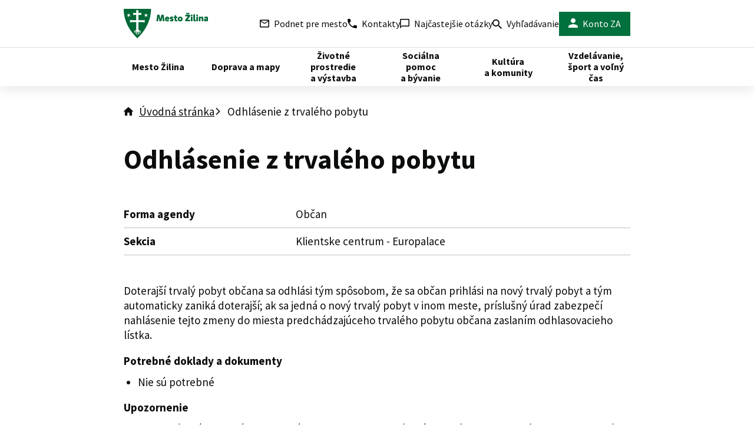

--- FILE ---
content_type: text/html; charset=UTF-8
request_url: https://zilina.sk/agenda/odhlasenie-z-trvaleho-pobytu/
body_size: 19707
content:

<!doctype html>
<html lang="sk" class="page">
    <head>



<script>
    window.dataLayer = window.dataLayer || [];

    function gtag() {
        window.dataLayer.push(arguments);
    };

    try {
        gtag('consent', 'default', JSON.parse("{\"ad_storage\":\"denied\",\"security_storage\":\"granted\",\"personalization_storage\":\"denied\",\"analytics_storage\":\"denied\",\"UNCLASSIFIED_COOKIES\":\"denied\"}"));
    } catch (e) {
        console.error(e);
    }

    function gtmUpdateConsent(options) {
        gtag('consent', 'update', options);
    }

    function gtmRecord(...args) {
        window.dataLayer.push(...args);
    }
</script>
<script
>
    (function (w, d, s, l, i) {
        w[l] = w[l] || [];
        w[l].push({ 'gtm.start': new Date().getTime(), event: 'gtm.js' });
        const f = d.getElementsByTagName(s)[0],
            j = d.createElement(s),
            dl = l != 'dataLayer' ? '&l=' + l : '';
        j.async = true;
        j.src = 'https://www.googletagmanager.com/gtm.js?id=' + i + dl;
        f.parentNode.insertBefore(j, f);
    })(window, document, 'script', 'dataLayer', "GTM-K7FPH8KT");
</script>

        <meta charset="UTF-8" />
        <meta name="description" content="Webová stránka mesta Žilina" />
        <meta http-equiv="Content-Type" content="text/html; charset=UTF-8" />
        <meta http-equiv="X-UA-Compatible" content="IE=edge" />
        <meta name="viewport" content="width=device-width, initial-scale=1.0" />
        <meta name="theme-color" content="#00703c" />

        <script id="citymind-script" src="https://api.citymind.tech/resources/js/780" defer></script>

<link rel="apple-touch-icon" sizes="180x180" href="https://zilina.sk/wp-content/themes/iq-theme/dist/img/favicon/apple-touch-icon.png">
<link rel="icon" type="image/png" sizes="32x32" href="https://zilina.sk/wp-content/themes/iq-theme/dist/img/favicon/favicon-32x32.png">
<link rel="icon" type="image/png" sizes="16x16" href="https://zilina.sk/wp-content/themes/iq-theme/dist/img/favicon/favicon-16x16.png">
<link rel="manifest" href="https://zilina.sk/wp-content/themes/iq-theme/dist/img/favicon/site.webmanifest">
<link rel="mask-icon" href="https://zilina.sk/wp-content/themes/iq-theme/dist/img/favicon/safari-pinned-tab.svg" color="#282828">
<meta name="msapplication-TileColor" content="#ffffff">
<meta name="theme-color" content="#ffffff">


<script>
var APP_PARAMS = {"securityUser":null,"nonce":"e69f643c0e","translationVersion":"sKR1F5RwW8DsjITNS0ijwpxP","site":{"blogName":"Mesto \u017dilina","charset":"UTF-8","description":"Webov\u00e1 str\u00e1nka mesta \u017dilina"}};
</script>
<script>
var clientProps = {"siteUrl":"https:\/\/zilina.sk","distUrl":"https:\/\/zilina.sk\/wp-content\/themes\/iq-theme\/dist","translationVersion":"sKR1F5RwW8DsjITNS0ijwpxP","user":null,"nonce":"e69f643c0e","eidAuthenticated":"","headerInitiativeUrl":"https:\/\/zilina.sk\/podnet\/"};
</script>
<meta name='robots' content='index, follow, max-image-preview:large, max-snippet:-1, max-video-preview:-1' />

	<!-- This site is optimized with the Yoast SEO plugin v21.7 - https://yoast.com/wordpress/plugins/seo/ -->
	<title>Odhlásenie z trvalého pobytu - Mesto Žilina</title>
	<link rel="canonical" href="https://zilina.sk/agenda/odhlasenie-z-trvaleho-pobytu/" />
	<meta property="og:locale" content="sk_SK" />
	<meta property="og:type" content="article" />
	<meta property="og:title" content="Odhlásenie z trvalého pobytu - Mesto Žilina" />
	<meta property="og:description" content="Doterajší trvalý pobyt občana sa odhlási tým spôsobom, že sa občan prihlási na nový trvalý pobyt a&nbsp;tým automaticky zaniká doterajší; ak sa jedná o&nbsp;nový trvalý pobyt v&nbsp;inom meste, príslušný úrad zabezpečí nahlásenie tejto zmeny do miesta predchádzajúceho trvalého pobytu občana zaslaním odhlasovacieho lístka. Potrebné&nbsp;doklady a&nbsp;dokumenty Nie sú potrebné Upozornenie Pri prihlásení na trvalý/prechodný pobyt alebo [&hellip;]" />
	<meta property="og:url" content="https://zilina.sk/agenda/odhlasenie-z-trvaleho-pobytu/" />
	<meta property="og:site_name" content="Mesto Žilina" />
	<meta property="article:modified_time" content="2023-12-11T12:06:09+00:00" />
	<meta name="twitter:card" content="summary_large_image" />
	<meta name="twitter:label1" content="Est. reading time" />
	<meta name="twitter:data1" content="1 minúta" />
	<script type="application/ld+json" class="yoast-schema-graph">{"@context":"https://schema.org","@graph":[{"@type":"WebPage","@id":"https://zilina.sk/agenda/odhlasenie-z-trvaleho-pobytu/","url":"https://zilina.sk/agenda/odhlasenie-z-trvaleho-pobytu/","name":"Odhlásenie z trvalého pobytu - Mesto Žilina","isPartOf":{"@id":"https://zilina.sk/#website"},"datePublished":"2022-08-01T08:47:43+00:00","dateModified":"2023-12-11T12:06:09+00:00","breadcrumb":{"@id":"https://zilina.sk/agenda/odhlasenie-z-trvaleho-pobytu/#breadcrumb"},"inLanguage":"sk-SK","potentialAction":[{"@type":"ReadAction","target":["https://zilina.sk/agenda/odhlasenie-z-trvaleho-pobytu/"]}]},{"@type":"BreadcrumbList","@id":"https://zilina.sk/agenda/odhlasenie-z-trvaleho-pobytu/#breadcrumb","itemListElement":[{"@type":"ListItem","position":1,"name":"Home","item":"https://zilina.sk/"},{"@type":"ListItem","position":2,"name":"Odhlásenie z&nbsp;trvalého pobytu"}]},{"@type":"WebSite","@id":"https://zilina.sk/#website","url":"https://zilina.sk/","name":"Mesto Žilina","description":"Webová stránka mesta Žilina","potentialAction":[{"@type":"SearchAction","target":{"@type":"EntryPoint","urlTemplate":"https://zilina.sk/?s={search_term_string}"},"query-input":"required name=search_term_string"}],"inLanguage":"sk-SK"}]}</script>
	<!-- / Yoast SEO plugin. -->


<link rel='stylesheet' id='wp-block-library-css' href='https://zilina.sk/wp-includes/css/dist/block-library/style.min.css?ver=6.2.2' type='text/css' media='all' />
<link rel='stylesheet' id='classic-theme-styles-css' href='https://zilina.sk/wp-includes/css/classic-themes.min.css?ver=6.2.2' type='text/css' media='all' />
<style id='global-styles-inline-css' type='text/css'>
body{--wp--preset--color--black: #000000;--wp--preset--color--cyan-bluish-gray: #abb8c3;--wp--preset--color--white: #ffffff;--wp--preset--color--pale-pink: #f78da7;--wp--preset--color--vivid-red: #cf2e2e;--wp--preset--color--luminous-vivid-orange: #ff6900;--wp--preset--color--luminous-vivid-amber: #fcb900;--wp--preset--color--light-green-cyan: #7bdcb5;--wp--preset--color--vivid-green-cyan: #00d084;--wp--preset--color--pale-cyan-blue: #8ed1fc;--wp--preset--color--vivid-cyan-blue: #0693e3;--wp--preset--color--vivid-purple: #9b51e0;--wp--preset--color--white-base: #ffffff;--wp--preset--color--gray-300: #f3f2f1;--wp--preset--color--green-base: #00703c;--wp--preset--gradient--vivid-cyan-blue-to-vivid-purple: linear-gradient(135deg,rgba(6,147,227,1) 0%,rgb(155,81,224) 100%);--wp--preset--gradient--light-green-cyan-to-vivid-green-cyan: linear-gradient(135deg,rgb(122,220,180) 0%,rgb(0,208,130) 100%);--wp--preset--gradient--luminous-vivid-amber-to-luminous-vivid-orange: linear-gradient(135deg,rgba(252,185,0,1) 0%,rgba(255,105,0,1) 100%);--wp--preset--gradient--luminous-vivid-orange-to-vivid-red: linear-gradient(135deg,rgba(255,105,0,1) 0%,rgb(207,46,46) 100%);--wp--preset--gradient--very-light-gray-to-cyan-bluish-gray: linear-gradient(135deg,rgb(238,238,238) 0%,rgb(169,184,195) 100%);--wp--preset--gradient--cool-to-warm-spectrum: linear-gradient(135deg,rgb(74,234,220) 0%,rgb(151,120,209) 20%,rgb(207,42,186) 40%,rgb(238,44,130) 60%,rgb(251,105,98) 80%,rgb(254,248,76) 100%);--wp--preset--gradient--blush-light-purple: linear-gradient(135deg,rgb(255,206,236) 0%,rgb(152,150,240) 100%);--wp--preset--gradient--blush-bordeaux: linear-gradient(135deg,rgb(254,205,165) 0%,rgb(254,45,45) 50%,rgb(107,0,62) 100%);--wp--preset--gradient--luminous-dusk: linear-gradient(135deg,rgb(255,203,112) 0%,rgb(199,81,192) 50%,rgb(65,88,208) 100%);--wp--preset--gradient--pale-ocean: linear-gradient(135deg,rgb(255,245,203) 0%,rgb(182,227,212) 50%,rgb(51,167,181) 100%);--wp--preset--gradient--electric-grass: linear-gradient(135deg,rgb(202,248,128) 0%,rgb(113,206,126) 100%);--wp--preset--gradient--midnight: linear-gradient(135deg,rgb(2,3,129) 0%,rgb(40,116,252) 100%);--wp--preset--duotone--dark-grayscale: url('#wp-duotone-dark-grayscale');--wp--preset--duotone--grayscale: url('#wp-duotone-grayscale');--wp--preset--duotone--purple-yellow: url('#wp-duotone-purple-yellow');--wp--preset--duotone--blue-red: url('#wp-duotone-blue-red');--wp--preset--duotone--midnight: url('#wp-duotone-midnight');--wp--preset--duotone--magenta-yellow: url('#wp-duotone-magenta-yellow');--wp--preset--duotone--purple-green: url('#wp-duotone-purple-green');--wp--preset--duotone--blue-orange: url('#wp-duotone-blue-orange');--wp--preset--font-size--small: 13px;--wp--preset--font-size--medium: 20px;--wp--preset--font-size--large: 36px;--wp--preset--font-size--x-large: 42px;--wp--preset--spacing--20: 0.44rem;--wp--preset--spacing--30: 0.67rem;--wp--preset--spacing--40: 1rem;--wp--preset--spacing--50: 1.5rem;--wp--preset--spacing--60: 2.25rem;--wp--preset--spacing--70: 3.38rem;--wp--preset--spacing--80: 5.06rem;--wp--preset--shadow--natural: 6px 6px 9px rgba(0, 0, 0, 0.2);--wp--preset--shadow--deep: 12px 12px 50px rgba(0, 0, 0, 0.4);--wp--preset--shadow--sharp: 6px 6px 0px rgba(0, 0, 0, 0.2);--wp--preset--shadow--outlined: 6px 6px 0px -3px rgba(255, 255, 255, 1), 6px 6px rgba(0, 0, 0, 1);--wp--preset--shadow--crisp: 6px 6px 0px rgba(0, 0, 0, 1);}:where(.is-layout-flex){gap: 0.5em;}body .is-layout-flow > .alignleft{float: left;margin-inline-start: 0;margin-inline-end: 2em;}body .is-layout-flow > .alignright{float: right;margin-inline-start: 2em;margin-inline-end: 0;}body .is-layout-flow > .aligncenter{margin-left: auto !important;margin-right: auto !important;}body .is-layout-constrained > .alignleft{float: left;margin-inline-start: 0;margin-inline-end: 2em;}body .is-layout-constrained > .alignright{float: right;margin-inline-start: 2em;margin-inline-end: 0;}body .is-layout-constrained > .aligncenter{margin-left: auto !important;margin-right: auto !important;}body .is-layout-constrained > :where(:not(.alignleft):not(.alignright):not(.alignfull)){max-width: var(--wp--style--global--content-size);margin-left: auto !important;margin-right: auto !important;}body .is-layout-constrained > .alignwide{max-width: var(--wp--style--global--wide-size);}body .is-layout-flex{display: flex;}body .is-layout-flex{flex-wrap: wrap;align-items: center;}body .is-layout-flex > *{margin: 0;}:where(.wp-block-columns.is-layout-flex){gap: 2em;}.has-black-color{color: var(--wp--preset--color--black) !important;}.has-cyan-bluish-gray-color{color: var(--wp--preset--color--cyan-bluish-gray) !important;}.has-white-color{color: var(--wp--preset--color--white) !important;}.has-pale-pink-color{color: var(--wp--preset--color--pale-pink) !important;}.has-vivid-red-color{color: var(--wp--preset--color--vivid-red) !important;}.has-luminous-vivid-orange-color{color: var(--wp--preset--color--luminous-vivid-orange) !important;}.has-luminous-vivid-amber-color{color: var(--wp--preset--color--luminous-vivid-amber) !important;}.has-light-green-cyan-color{color: var(--wp--preset--color--light-green-cyan) !important;}.has-vivid-green-cyan-color{color: var(--wp--preset--color--vivid-green-cyan) !important;}.has-pale-cyan-blue-color{color: var(--wp--preset--color--pale-cyan-blue) !important;}.has-vivid-cyan-blue-color{color: var(--wp--preset--color--vivid-cyan-blue) !important;}.has-vivid-purple-color{color: var(--wp--preset--color--vivid-purple) !important;}.has-black-background-color{background-color: var(--wp--preset--color--black) !important;}.has-cyan-bluish-gray-background-color{background-color: var(--wp--preset--color--cyan-bluish-gray) !important;}.has-white-background-color{background-color: var(--wp--preset--color--white) !important;}.has-pale-pink-background-color{background-color: var(--wp--preset--color--pale-pink) !important;}.has-vivid-red-background-color{background-color: var(--wp--preset--color--vivid-red) !important;}.has-luminous-vivid-orange-background-color{background-color: var(--wp--preset--color--luminous-vivid-orange) !important;}.has-luminous-vivid-amber-background-color{background-color: var(--wp--preset--color--luminous-vivid-amber) !important;}.has-light-green-cyan-background-color{background-color: var(--wp--preset--color--light-green-cyan) !important;}.has-vivid-green-cyan-background-color{background-color: var(--wp--preset--color--vivid-green-cyan) !important;}.has-pale-cyan-blue-background-color{background-color: var(--wp--preset--color--pale-cyan-blue) !important;}.has-vivid-cyan-blue-background-color{background-color: var(--wp--preset--color--vivid-cyan-blue) !important;}.has-vivid-purple-background-color{background-color: var(--wp--preset--color--vivid-purple) !important;}.has-black-border-color{border-color: var(--wp--preset--color--black) !important;}.has-cyan-bluish-gray-border-color{border-color: var(--wp--preset--color--cyan-bluish-gray) !important;}.has-white-border-color{border-color: var(--wp--preset--color--white) !important;}.has-pale-pink-border-color{border-color: var(--wp--preset--color--pale-pink) !important;}.has-vivid-red-border-color{border-color: var(--wp--preset--color--vivid-red) !important;}.has-luminous-vivid-orange-border-color{border-color: var(--wp--preset--color--luminous-vivid-orange) !important;}.has-luminous-vivid-amber-border-color{border-color: var(--wp--preset--color--luminous-vivid-amber) !important;}.has-light-green-cyan-border-color{border-color: var(--wp--preset--color--light-green-cyan) !important;}.has-vivid-green-cyan-border-color{border-color: var(--wp--preset--color--vivid-green-cyan) !important;}.has-pale-cyan-blue-border-color{border-color: var(--wp--preset--color--pale-cyan-blue) !important;}.has-vivid-cyan-blue-border-color{border-color: var(--wp--preset--color--vivid-cyan-blue) !important;}.has-vivid-purple-border-color{border-color: var(--wp--preset--color--vivid-purple) !important;}.has-vivid-cyan-blue-to-vivid-purple-gradient-background{background: var(--wp--preset--gradient--vivid-cyan-blue-to-vivid-purple) !important;}.has-light-green-cyan-to-vivid-green-cyan-gradient-background{background: var(--wp--preset--gradient--light-green-cyan-to-vivid-green-cyan) !important;}.has-luminous-vivid-amber-to-luminous-vivid-orange-gradient-background{background: var(--wp--preset--gradient--luminous-vivid-amber-to-luminous-vivid-orange) !important;}.has-luminous-vivid-orange-to-vivid-red-gradient-background{background: var(--wp--preset--gradient--luminous-vivid-orange-to-vivid-red) !important;}.has-very-light-gray-to-cyan-bluish-gray-gradient-background{background: var(--wp--preset--gradient--very-light-gray-to-cyan-bluish-gray) !important;}.has-cool-to-warm-spectrum-gradient-background{background: var(--wp--preset--gradient--cool-to-warm-spectrum) !important;}.has-blush-light-purple-gradient-background{background: var(--wp--preset--gradient--blush-light-purple) !important;}.has-blush-bordeaux-gradient-background{background: var(--wp--preset--gradient--blush-bordeaux) !important;}.has-luminous-dusk-gradient-background{background: var(--wp--preset--gradient--luminous-dusk) !important;}.has-pale-ocean-gradient-background{background: var(--wp--preset--gradient--pale-ocean) !important;}.has-electric-grass-gradient-background{background: var(--wp--preset--gradient--electric-grass) !important;}.has-midnight-gradient-background{background: var(--wp--preset--gradient--midnight) !important;}.has-small-font-size{font-size: var(--wp--preset--font-size--small) !important;}.has-medium-font-size{font-size: var(--wp--preset--font-size--medium) !important;}.has-large-font-size{font-size: var(--wp--preset--font-size--large) !important;}.has-x-large-font-size{font-size: var(--wp--preset--font-size--x-large) !important;}
.wp-block-navigation a:where(:not(.wp-element-button)){color: inherit;}
:where(.wp-block-columns.is-layout-flex){gap: 2em;}
.wp-block-pullquote{font-size: 1.5em;line-height: 1.6;}
</style>
<link rel='stylesheet' id='iq-css-1764-css-css' href='https://zilina.sk/wp-content/themes/iq-theme/dist/css/1764.css?ver=6.2.2' type='text/css' media='all' />
<link rel='stylesheet' id='iq-css-client-css-css' href='https://zilina.sk/wp-content/themes/iq-theme/dist/css/client.css?ver=6.2.2' type='text/css' media='all' />
<script type='text/javascript' src='https://zilina.sk/wp-content/plugins/stop-user-enumeration/frontend/js/frontend.js?ver=1.4.9' id='stop-user-enumeration-js'></script>
<link rel="https://api.w.org/" href="https://zilina.sk/wp-json/" /><link rel="alternate" type="application/json" href="https://zilina.sk/wp-json/wp/v2/agenda/25624" /><link rel="EditURI" type="application/rsd+xml" title="RSD" href="https://zilina.sk/xmlrpc.php?rsd" />
<link rel="wlwmanifest" type="application/wlwmanifest+xml" href="https://zilina.sk/wp-includes/wlwmanifest.xml" />
<meta name="generator" content="WordPress 6.2.2" />
<link rel='shortlink' href='https://zilina.sk/?p=25624' />
<link rel="alternate" type="application/json+oembed" href="https://zilina.sk/wp-json/oembed/1.0/embed?url=https%3A%2F%2Fzilina.sk%2Fagenda%2Fodhlasenie-z-trvaleho-pobytu%2F" />
<link rel="alternate" type="text/xml+oembed" href="https://zilina.sk/wp-json/oembed/1.0/embed?url=https%3A%2F%2Fzilina.sk%2Fagenda%2Fodhlasenie-z-trvaleho-pobytu%2F&#038;format=xml" />
<style>
* {
  margin: 0;
  padding: 0;
}

html {
  height: 100%;
  width: 100%;
  -moz-text-size-adjust: none;
  -webkit-text-size-adjust: none;
  text-size-adjust: none;
}

body {
  min-height: 100%;
  width: 100%;
}

img,
picture {
  display: block;
  max-width: 100%;
}

img:not([src]):not([srcset]) {
  visibility: hidden;
}

[hidden] {
  display: none !important;
}

#wpadminbar {
  position: fixed !important;
  z-index: 160000;
}

#tracy-debug > #tracy-debug-bar,
#tracy-debug .tracy-panel {
  z-index: 160000 !important;
}

#tracy-debug > #tracy-debug-bar img {
  display: unset;
}

@media (prefers-reduced-motion: reduce) {
  *,
  *::before,
  *::after {
    animation-duration: 0.01ms !important;
    animation-iteration-count: 1 !important;
    transition-duration: 0.01ms !important;
    scroll-behavior: auto !important;
  }

  html {
    scroll-behavior: initial;
  }
}

</style>
<style>

            *,
            *::before,
            *::after {
                box-sizing: border-box;
            }
        
</style>
<style>

                    .has-white-base-color {
                        color: #ffffff !important;
                    }
                    .has-white-base-background-color {
                        background-color: #ffffff !important;
                    }
                
                    .has-gray-300-color {
                        color: #f3f2f1 !important;
                    }
                    .has-gray-300-background-color {
                        background-color: #f3f2f1 !important;
                    }
                
                    .has-green-base-color {
                        color: #00703c !important;
                    }
                    .has-green-base-background-color {
                        background-color: #00703c !important;
                    }
                
</style>
		<style type="text/css" id="wp-custom-css">
			figure.wp-block-gallery.has-nested-images {
    align-items: normal;
    margin-top: 20px;
}

ul.iq-person-list-module__person-list,ul.iq-deputy-list-module__deputy-list {
    margin-top: 0.5rem;
}
		</style>
		    </head>
    <body class="page__body js-enabled" x-data="{ isMobile: iq.isMobile() }" @resize.window.throttle="isMobile = iq.isMobile()">
<header
    id="header"
    role="header"
    class="header"
    x-data="{ navigationOpen: false }"
    :class="navigationOpen ? 'header--open' : ''"
    x-on:resize.window.throttle="iq.isMobile() ? null : navigationOpen = false"
    x-on:keyup.window.escape="navigationOpen = false"
    x-effect="function() {
        if (navigationOpen) {
            iq.lockPageScroll();
        } else {
            iq.unlockPageScroll();
        }
    }"
>
    <div class="header__top">
        <div class="header__container">
            <div class="header__bar">
                <a href="/" class="header__logo">
                    <img src="https://zilina.sk/wp-content/themes/iq-theme/dist/img/logo-alt.svg" alt="Logo Žilina">
                </a>

                <button
                    class="w-0 h-full"
                    aria-label="Preskočiť hlavičku"
                    @click.prevent="() => {
                        const main = document.querySelector('.page__template');
                        if (main) {
                            const focusableElements = main.querySelectorAll(
                                'a[href], button, textarea, input, select, [tabindex]:not([tabindex=&quot;-1&quot;])'
                            );
                            if (focusableElements.length > 0) {
                                console.log(focusableElements[0]);
                                focusableElements[0].focus();
                            } else {
                                main.focus();
                            }
                        }
                    }"
                ></button>

                <button class="header__toggle header__toggle--open" @click="navigationOpen = true">
                    <span class="header__toggle-label">Menu</span>
                    <span class="header__toggle-icon icon-only icon--hamburger ml-1.5"></span>
                </button>

                <button class="header__toggle header__toggle--close" @click="navigationOpen = false">
                    <span class="header__toggle-icon icon-only icon--cross"></span>
                </button>
            </div>

            <div class="header__bar-content show-only-desktop">
                    <a href="https://zilina.sk/podnet/" class="header__bar-item">
                        <span class="flex items-center mr-2 icon-only icon--letter"></span>
                        Podnet pre mesto
                    </a>
                    <a href="https://zilina.sk/kontakty/" class="header__bar-item">
                        <span class="flex items-center mr-2 icon-only icon--phone"></span>
                        Kontakty
                    </a>
                    <a href="https://zilina.sk/casto-kladene-otazky/" class="header__bar-item">
                        <span class="flex items-center mr-2 icon-only icon--chat-bubble"></span>
                        Najčastejšie otázky
                    </a>
                <a href="/?s" class="header__bar-item">
                    <span class="icon-only icon--search mr-2 mt-1"></span>
                    Vyhľadávanie
                </a>

                    <div class="flex items-center relative">
                        <a href="/sk/profile" class="header__bar-item header__bar-item--green">
                            <span class="mr-2 icon-only icon--account text-white"></span>
                            Konto ZA
                        </a>
                    </div>
            </div>
        </div>
    </div>
    <div class="header__bottom">
        <div class="header__container">
<nav
    class="header__nav main-nav"
    x-data="{ openedItem: false }"
>
    <div class="show-only-mobile mx-4 mt-4">
<div
    data-app-module="client-search"
    data-props="&#123;&quot;autocomplete&quot;:false,&quot;focusOnMount&quot;:false}"
>
    <div class="iq-search__wrapper">
        <input
            type="search"
            placeholder="Zadajte hľadaný výraz"
            aria-label="Zadajte hľadaný výraz"
            class="iq-search__input"
        >
        <div class="iq-search__button">
            <button
                class="btn btn--primary icon-only icon--search icon--24x24 shadow-none"
                aria-label="Hľadať"
            ></button>
        </div>
    </div>
</div>
    </div>
    <div
        class="md:hidden flex flex-col justify-end gap-4 mx-4 relative"
        x-data="{ profileOpen: false }"
        @click.outside="profileOpen = false"
    >
            <a href="/sk/profile" class="header__bar-item header__bar-item--green">
                <span class="mr-2 icon-before icon--account text-white">
                    Konto ZA
                </span>
            </a>

    </div>
    <div class="md:hidden flex justify-evenly flex-wrap">
            <a
                href="https://zilina.sk/kontakty/"
                class="icon-before icon--phone text-xl font-bold no-underline flex items-center m-2"
            >
                Kontakty
            </a>
            <a
                href="https://zilina.sk/podnet/"
                class="icon-before icon--letter text-xl font-bold no-underline flex items-center m-2"
            >
                Podnet pre mesto
            </a>
            <a
                href="https://zilina.sk/casto-kladene-otazky/"
                class="icon-before icon--chat-bubble text-xl font-bold no-underline flex items-center m-2"
            >
                Najčastejšie otázky
            </a>
    </div>

        <ul class="main-nav__list">
<li class="main-nav__item--with-children main-nav__item"
    x-data="{ isOpen: false }"
    :class="isOpen ? 'main-nav__item--open' : ''"
    x-on:resize.window.throttle="isOpen = false"
    x-on:keyup.window.escape="isOpen = false"
>

        <button
            class="main-nav__item-header"
            x-on:click="isOpen = !isOpen"
            x-on:click.outside="isOpen = false"
        >
            <span class="main-nav__item-link">
                Mesto Žilina
            </span>
        </button>

        <div class="main-nav__sub">
            <ul class="main-nav__sub-inner">
<li class="main-nav__sub-item">
    <a href="https://zilina.sk/mesto-zilina/sprava-mesta/" class="main-nav__sub-item-text" draggable="false" style="--i: 0">Správa mesta</a>

    <ul class="main-nav__sub2">
<li class="main-nav__sub2-item" style="--i: 2">
    <a href="https://zilina.sk/mesto-zilina/sprava-mesta/volene-organy/" target="" draggable="false">Volené orgány</a>
</li>
<li class="main-nav__sub2-item" style="--i: 3">
    <a href="https://zilina.sk/mesto-zilina/sprava-mesta/mestsky-urad/" target="" draggable="false">Mestský úrad</a>
</li>
<li class="main-nav__sub2-item" style="--i: 4">
    <a href="https://zilina.sk/mesto-zilina/sprava-mesta/matricny-urad/" target="" draggable="false">Matričný úrad</a>
</li>
        <li class="main-nav__sub2-item" style="--i: 6">
            <a href="https://zilina.sk/mesto-zilina/sprava-mesta/" class="underline text-base font-normal text-green-500" target="" draggable="false">Ďalšie <span class="ml-2 icon-only icon--arrow-right text-2sm font-normal"></span></a>
        </li>
    </ul>
</li>
<li class="main-nav__sub-item">
    <a href="https://zilina.sk/mesto-zilina/transparentne-mesto/" class="main-nav__sub-item-text" draggable="false" style="--i: 0">Transparentné mesto</a>

    <ul class="main-nav__sub2">
<li class="main-nav__sub2-item" style="--i: 2">
    <a href="https://zilina.sk/mesto-zilina/transparentne-mesto/aktuality/" target="" draggable="false">Aktuality</a>
</li>
<li class="main-nav__sub2-item" style="--i: 3">
    <a href="https://zilina.sk/mesto-zilina/transparentne-mesto/uradna-tabula/" target="" draggable="false">Úradná tabuľa</a>
</li>
<li class="main-nav__sub2-item" style="--i: 4">
    <a href="https://zilina.sk/mesto-zilina/transparentne-mesto/verejne-obstaravanie/" target="" draggable="false">Verejné obstarávanie</a>
</li>
        <li class="main-nav__sub2-item" style="--i: 5">
            <a href="https://zilina.sk/mesto-zilina/transparentne-mesto/" class="underline text-base font-normal text-green-500" target="" draggable="false">Ďalšie <span class="ml-2 icon-only icon--arrow-right text-2sm font-normal"></span></a>
        </li>
    </ul>
</li>
<li class="main-nav__sub-item">
    <a href="https://zilina.sk/mesto-zilina/dane-a-poplatky/" class="main-nav__sub-item-text" draggable="false" style="--i: 0">Dane a poplatky</a>

    <ul class="main-nav__sub2">
<li class="main-nav__sub2-item" style="--i: 2">
    <a href="https://zilina.sk/mesto-zilina/dane-a-poplatky/podavanie-danoveho-priznania-k-dani-z-nehnutelnosti/" target="" draggable="false">Daň z nehnuteľností</a>
</li>
<li class="main-nav__sub2-item" style="--i: 3">
    <a href="https://zilina.sk/mesto-zilina/dane-a-poplatky/dan-za-psa/" target="" draggable="false">Daň za psa</a>
</li>
<li class="main-nav__sub2-item" style="--i: 4">
    <a href="https://zilina.sk/mesto-zilina/dane-a-poplatky/dan-za-ubytovanie/" target="" draggable="false">Daň za ubytovanie</a>
</li>
        <li class="main-nav__sub2-item" style="--i: 5">
            <a href="https://zilina.sk/mesto-zilina/dane-a-poplatky/" class="underline text-base font-normal text-green-500" target="" draggable="false">Ďalšie <span class="ml-2 icon-only icon--arrow-right text-2sm font-normal"></span></a>
        </li>
    </ul>
</li>
<li class="main-nav__sub-item">
    <a href="https://zilina.sk/mesto-zilina/projekty/" class="main-nav__sub-item-text" draggable="false" style="--i: 0">Projekty</a>

    <ul class="main-nav__sub2">
<li class="main-nav__sub2-item" style="--i: 2">
    <a href="https://zilina.sk/mesto-zilina/projekty/projekty-eu/" target="" draggable="false">Projekty EÚ</a>
</li>
<li class="main-nav__sub2-item" style="--i: 3">
    <a href="https://zilina.sk/mesto-zilina/projekty/manazerstvo-kvality/" target="" draggable="false">Manažérstvo kvality</a>
</li>
<li class="main-nav__sub2-item" style="--i: 4">
    <a href="https://coplanuje.zilina.sk/" target="_blank" draggable="false">Čo plánuje Žilina?</a>
</li>
        <li class="main-nav__sub2-item" style="--i: 5">
            <a href="https://zilina.sk/mesto-zilina/projekty/" class="underline text-base font-normal text-green-500" target="" draggable="false">Ďalšie <span class="ml-2 icon-only icon--arrow-right text-2sm font-normal"></span></a>
        </li>
    </ul>
</li>
<li class="main-nav__sub-item">
    <a href="https://zilina.sk/mesto-zilina/prilezitosti-pre-partnerstva/" class="main-nav__sub-item-text" draggable="false" style="--i: 0">Príležitosti pre partnerstvá</a>

    <ul class="main-nav__sub2">
<li class="main-nav__sub2-item" style="--i: 2">
    <a href="https://zilina.sk/mesto-zilina/prilezitosti-pre-partnerstva/ikt-vyzvy-a-podujatia-mesta/" target="" draggable="false">IKT výzvy a podujatia mesta</a>
</li>
    </ul>
</li>
<li class="main-nav__sub-item">
    <a href="https://zilina.sk/mesto-zilina/civilna-ochrana/" class="main-nav__sub-item-text" draggable="false" style="--i: 0">Krízové riadenie a bezpečnosť</a>

    <ul class="main-nav__sub2">
<li class="main-nav__sub2-item" style="--i: 2">
    <a href="https://zilina.sk/mesto-zilina/civilna-ochrana/krizove-situacie/" target="" draggable="false">Krízové situácie</a>
</li>
    </ul>
</li>
            </ul>
        </div>
</li>
<li class="main-nav__item--with-children main-nav__item"
    x-data="{ isOpen: false }"
    :class="isOpen ? 'main-nav__item--open' : ''"
    x-on:resize.window.throttle="isOpen = false"
    x-on:keyup.window.escape="isOpen = false"
>

        <button
            class="main-nav__item-header"
            x-on:click="isOpen = !isOpen"
            x-on:click.outside="isOpen = false"
        >
            <span class="main-nav__item-link">
                Doprava a mapy
            </span>
        </button>

        <div class="main-nav__sub">
            <ul class="main-nav__sub-inner">
<li class="main-nav__sub-item">
    <a href="https://zilina.sk/doprava-a-mapy/sprava-a-udrzba-komunikacii/" class="main-nav__sub-item-text" draggable="false" style="--i: 0">Správa a údržba komunikácií</a>

    <ul class="main-nav__sub2">
<li class="main-nav__sub2-item" style="--i: 2">
    <a href="https://zilina.gisplan.sk/mapa/pasport-komunikaci/?c=-443065%3A-1172103&amp;z=7&amp;lb=osmllg&amp;ly=ad%2Culn%2Cpk-ktr&amp;lbo=1&amp;lyo=" target="" draggable="false">Mapa správy/pasport</a>
</li>
<li class="main-nav__sub2-item" style="--i: 3">
    <a href="https://zilina.sk/zivotne-prostredie-a-vystavba/zivotne-prostredie/komunalne-sluzby/" target="" draggable="false">Komunálne služby</a>
</li>
<li class="main-nav__sub2-item" style="--i: 4">
    <a href="https://zilina.sk/doprava-a-mapy/sprava-a-udrzba-komunikacii/verejne-osvetlenie/" target="" draggable="false">Verejné osvetlenie</a>
</li>
        <li class="main-nav__sub2-item" style="--i: 6">
            <a href="https://zilina.sk/doprava-a-mapy/sprava-a-udrzba-komunikacii/" class="underline text-base font-normal text-green-500" target="" draggable="false">Ďalšie <span class="ml-2 icon-only icon--arrow-right text-2sm font-normal"></span></a>
        </li>
    </ul>
</li>
<li class="main-nav__sub-item">
    <a href="https://zilina.sk/doprava-a-mapy/doprava/" class="main-nav__sub-item-text" draggable="false" style="--i: 0">Doprava</a>

    <ul class="main-nav__sub2">
<li class="main-nav__sub2-item" style="--i: 2">
    <a href="https://parkovanie.zilina.sk/" target="_blank" draggable="false">Parkovanie</a>
</li>
<li class="main-nav__sub2-item" style="--i: 3">
    <a href="https://zilina.sk/doprava-a-mapy/doprava/integrovany-dopravny-system/" target="" draggable="false">Integrovaný dopravný systém</a>
</li>
<li class="main-nav__sub2-item" style="--i: 4">
    <a href="https://zilina.sk/doprava-a-mapy/doprava/strategicke-dokumenty-v-oblasti-dopravy/" target="" draggable="false">Dopravné strategické dokumenty</a>
</li>
        <li class="main-nav__sub2-item" style="--i: 5">
            <a href="https://zilina.sk/doprava-a-mapy/doprava/" class="underline text-base font-normal text-green-500" target="" draggable="false">Ďalšie <span class="ml-2 icon-only icon--arrow-right text-2sm font-normal"></span></a>
        </li>
    </ul>
</li>
<li class="main-nav__sub-item">
    <a href="https://zilina.sk/doprava-a-mapy/cyklodoprava/" class="main-nav__sub-item-text" draggable="false" style="--i: 0">Cyklodoprava</a>

    <ul class="main-nav__sub2">
<li class="main-nav__sub2-item" style="--i: 2">
    <a href="https://zilina.gisplan.sk/mapa/pasport-komunikaci/?c=-442338.9%3A-1171912&amp;z=6&amp;lb=osmllg&amp;ly=ad%2Culn%2Cct-kat&amp;lbo=1&amp;lyo=" target="_blank" draggable="false">Mapa cyklokomunikácií</a>
</li>
<li class="main-nav__sub2-item" style="--i: 3">
    <a href="https://zilina.sk/doprava-a-mapy/cyklodoprava/scitace/" target="" draggable="false">Sčítače</a>
</li>
<li class="main-nav__sub2-item" style="--i: 4">
    <a href="https://zilina.sk/doprava-a-mapy/cyklodoprava/cyklotrasy/" target="" draggable="false">Cyklotrasy</a>
</li>
        <li class="main-nav__sub2-item" style="--i: 5">
            <a href="https://zilina.sk/doprava-a-mapy/cyklodoprava/" class="underline text-base font-normal text-green-500" target="" draggable="false">Ďalšie <span class="ml-2 icon-only icon--arrow-right text-2sm font-normal"></span></a>
        </li>
    </ul>
</li>
<li class="main-nav__sub-item">
    <a href="https://zilina.sk/doprava-a-mapy/mapy/" class="main-nav__sub-item-text" draggable="false" style="--i: 0">Mapy</a>

    <ul class="main-nav__sub2">
<li class="main-nav__sub2-item" style="--i: 2">
    <a href="https://zilina.gisplan.sk/" target="_blank" draggable="false">Mapový portál</a>
</li>
<li class="main-nav__sub2-item" style="--i: 3">
    <a href="https://zilina.sk/doprava-a-mapy/sprava-a-udrzba-komunikacii/zimna-udrzba/" target="" draggable="false">Zimná údržba</a>
</li>
<li class="main-nav__sub2-item" style="--i: 4">
    <a href="https://zilina.sk/mesto-zilina/sprava-mesta/mestske-casti/" target="" draggable="false">Mestské časti a ulice</a>
</li>
    </ul>
</li>
<li class="main-nav__sub-item">
    <a href="https://zilina.sk/mesto-zilina/transparentne-mesto/majetok-mesta/zaujatie-verejneho-priestranstva/" class="main-nav__sub-item-text" draggable="false" style="--i: 0">Záber verejného priestranstva</a>

    <ul class="main-nav__sub2">
<li class="main-nav__sub2-item" style="--i: 2">
    <a href="https://zilina.sk/mesto-zilina/transparentne-mesto/majetok-mesta/zaujatie-verejneho-priestranstva/povolovanie-ambulantneho-predaja/" target="" draggable="false">Povoľovanie ambulantného predaja</a>
</li>
<li class="main-nav__sub2-item" style="--i: 3">
    <a href="https://zilina.sk/mesto-zilina/transparentne-mesto/majetok-mesta/zaujatie-verejneho-priestranstva/zaber-verejneho-priestranstva-stavebne-prace/" target="" draggable="false">Záber verejného priestranstva – stavebné práce</a>
</li>
<li class="main-nav__sub2-item" style="--i: 4">
    <a href="https://zilina.sk/mesto-zilina/transparentne-mesto/majetok-mesta/zaujatie-verejneho-priestranstva/zaber-verejneho-priestranstva-mimo-stavieb/" target="" draggable="false">Záber verejného priestranstva – mimo stavieb</a>
</li>
    </ul>
</li>
            </ul>
        </div>
</li>
<li class="main-nav__item--with-children main-nav__item"
    x-data="{ isOpen: false }"
    :class="isOpen ? 'main-nav__item--open' : ''"
    x-on:resize.window.throttle="isOpen = false"
    x-on:keyup.window.escape="isOpen = false"
>

        <button
            class="main-nav__item-header"
            x-on:click="isOpen = !isOpen"
            x-on:click.outside="isOpen = false"
        >
            <span class="main-nav__item-link">
                Životné prostredie a výstavba
            </span>
        </button>

        <div class="main-nav__sub">
            <ul class="main-nav__sub-inner">
<li class="main-nav__sub-item">
    <a href="https://zilina.sk/zivotne-prostredie-a-vystavba/zivotne-prostredie/" class="main-nav__sub-item-text" draggable="false" style="--i: 0">Životné prostredie</a>

    <ul class="main-nav__sub2">
<li class="main-nav__sub2-item" style="--i: 2">
    <a href="https://zilina.sk/zivotne-prostredie-a-vystavba/zivotne-prostredie/odpady/" target="" draggable="false">Odpady</a>
</li>
<li class="main-nav__sub2-item" style="--i: 3">
    <a href="https://zilina.sk/zivotne-prostredie-a-vystavba/zivotne-prostredie/ovzdusie/" target="" draggable="false">Ovzdušie</a>
</li>
<li class="main-nav__sub2-item" style="--i: 4">
    <a href="https://zilina.sk/zivotne-prostredie-a-vystavba/zivotne-prostredie/zelen-v-meste/" target="" draggable="false">Zeleň v meste</a>
</li>
        <li class="main-nav__sub2-item" style="--i: 5">
            <a href="https://zilina.sk/zivotne-prostredie-a-vystavba/zivotne-prostredie/" class="underline text-base font-normal text-green-500" target="" draggable="false">Ďalšie <span class="ml-2 icon-only icon--arrow-right text-2sm font-normal"></span></a>
        </li>
    </ul>
</li>
<li class="main-nav__sub-item">
    <a href="https://zilina.sk/zivotne-prostredie-a-vystavba/stavebny-urad/" class="main-nav__sub-item-text" draggable="false" style="--i: 0">Stavebný úrad</a>

    <ul class="main-nav__sub2">
<li class="main-nav__sub2-item" style="--i: 2">
    <a href="https://zilina.sk/zivotne-prostredie-a-vystavba/stavebny-urad/stavebny-urad-agenda/" target="" draggable="false">Územné a stavebné konanie</a>
</li>
<li class="main-nav__sub2-item" style="--i: 3">
    <a href="https://zilina.sk/zivotne-prostredie-a-vystavba/stavebny-urad/supisne-cisla-orientacne-cisla-nazvy-ulic/" target="" draggable="false">Súpisné čísla, orientačné čísla, názvy ulíc</a>
</li>
<li class="main-nav__sub2-item" style="--i: 4">
    <a href="https://zilina.sk/zivotne-prostredie-a-vystavba/stavebny-urad/tlaciva-stavebny-urad/" target="" draggable="false">Tlačivá – Stavebný úrad</a>
</li>
        <li class="main-nav__sub2-item" style="--i: 5">
            <a href="https://zilina.sk/zivotne-prostredie-a-vystavba/stavebny-urad/" class="underline text-base font-normal text-green-500" target="" draggable="false">Ďalšie <span class="ml-2 icon-only icon--arrow-right text-2sm font-normal"></span></a>
        </li>
    </ul>
</li>
<li class="main-nav__sub-item">
    <a href="https://zilina.sk/zivotne-prostredie-a-vystavba/rozvoj-mesta/" class="main-nav__sub-item-text" draggable="false" style="--i: 0">Rozvoj mesta</a>

    <ul class="main-nav__sub2">
<li class="main-nav__sub2-item" style="--i: 2">
    <a href="https://zilina.sk/zivotne-prostredie-a-vystavba/rozvoj-mesta/uzemnoplanovacie-dokumenty/" target="" draggable="false">Územnoplánovacie dokumenty</a>
</li>
<li class="main-nav__sub2-item" style="--i: 3">
    <a href="https://zilina.sk/zivotne-prostredie-a-vystavba/rozvoj-mesta/usmernovanie-vystavby/" target="" draggable="false">Usmerňovanie výstavby</a>
</li>
<li class="main-nav__sub2-item" style="--i: 4">
    <a href="https://zilina.sk/mesto-zilina/projekty/udrzatelny-mestsky-rozvoj/" target="" draggable="false">Udržateľný mestský rozvoj</a>
</li>
        <li class="main-nav__sub2-item" style="--i: 6">
            <a href="https://zilina.sk/zivotne-prostredie-a-vystavba/rozvoj-mesta/" class="underline text-base font-normal text-green-500" target="" draggable="false">Ďalšie <span class="ml-2 icon-only icon--arrow-right text-2sm font-normal"></span></a>
        </li>
    </ul>
</li>
            </ul>
        </div>
</li>
<li class="main-nav__item--with-children main-nav__item"
    x-data="{ isOpen: false }"
    :class="isOpen ? 'main-nav__item--open' : ''"
    x-on:resize.window.throttle="isOpen = false"
    x-on:keyup.window.escape="isOpen = false"
>

        <button
            class="main-nav__item-header"
            x-on:click="isOpen = !isOpen"
            x-on:click.outside="isOpen = false"
        >
            <span class="main-nav__item-link">
                Sociálna pomoc a bývanie
            </span>
        </button>

        <div class="main-nav__sub">
            <ul class="main-nav__sub-inner">
<li class="main-nav__sub-item">
    <a href="https://zilina.sk/socialna-pomoc-a-byvanie/najomne-byvanie/" class="main-nav__sub-item-text" draggable="false" style="--i: 0">Nájomné bývanie</a>

    <ul class="main-nav__sub2">
<li class="main-nav__sub2-item" style="--i: 2">
    <a href="https://zilina.sk/socialna-pomoc-a-byvanie/najomne-byvanie/pridelovanie-najomnych-bytov-pre-socialne-ucely-vo-vlastnictve-mesta-zilina/" target="" draggable="false">Prideľovanie nájomných bytov pre sociálne účely vo vlastníctve mesta Žilina</a>
</li>
<li class="main-nav__sub2-item" style="--i: 3">
    <a href="https://zilina.sk/socialna-pomoc-a-byvanie/najomne-byvanie/poradovnik-ziadosti-o-pridelenie-najomneho-bytu/" target="" draggable="false">Poradovník žiadostí o pridelenie nájomného bytu</a>
</li>
<li class="main-nav__sub2-item" style="--i: 4">
    <a href="https://zilina.sk/socialna-pomoc-a-byvanie/najomne-byvanie/najomne-zmluvy/" target="" draggable="false">Nájomné zmluvy</a>
</li>
        <li class="main-nav__sub2-item" style="--i: 5">
            <a href="https://zilina.sk/socialna-pomoc-a-byvanie/najomne-byvanie/" class="underline text-base font-normal text-green-500" target="" draggable="false">Ďalšie <span class="ml-2 icon-only icon--arrow-right text-2sm font-normal"></span></a>
        </li>
    </ul>
</li>
<li class="main-nav__sub-item">
    <a href="https://zilina.sk/socialna-pomoc-a-byvanie/socialne-sluzby/" class="main-nav__sub-item-text" draggable="false" style="--i: 0">Sociálne služby</a>

    <ul class="main-nav__sub2">
<li class="main-nav__sub2-item" style="--i: 2">
    <a href="https://zilina.sk/socialna-pomoc-a-byvanie/socialne-sluzby/stravovanie-pre-seniorov/" target="" draggable="false">Stravovanie v jedálni</a>
</li>
<li class="main-nav__sub2-item" style="--i: 3">
    <a href="https://usmev.zilina.sk/" target="" draggable="false">Zariadenie pre seniorov</a>
</li>
<li class="main-nav__sub2-item" style="--i: 4">
    <a href="https://zilina.sk/socialna-pomoc-a-byvanie/socialne-sluzby/opatrovatelska-sluzba/" target="" draggable="false">Opatrovateľská služba</a>
</li>
        <li class="main-nav__sub2-item" style="--i: 5">
            <a href="https://zilina.sk/socialna-pomoc-a-byvanie/socialne-sluzby/" class="underline text-base font-normal text-green-500" target="" draggable="false">Ďalšie <span class="ml-2 icon-only icon--arrow-right text-2sm font-normal"></span></a>
        </li>
    </ul>
</li>
<li class="main-nav__sub-item">
    <a href="https://zilina.sk/socialna-pomoc-a-byvanie/financna-podpora/" class="main-nav__sub-item-text" draggable="false" style="--i: 0">Finančná podpora</a>

    <ul class="main-nav__sub2">
<li class="main-nav__sub2-item" style="--i: 2">
    <a href="https://zilina.sk/socialna-pomoc-a-byvanie/financna-podpora/poskytovanie-financneho-prispevku-na-prevadzku-socialnej-sluzby/" target="" draggable="false">Poskytovanie finančného príspevku na prevádzku sociálnej služby</a>
</li>
<li class="main-nav__sub2-item" style="--i: 3">
    <a href="https://zilina.sk/socialna-pomoc-a-byvanie/financna-podpora/jednorazova-davka-hmotnej-pomoci/" target="" draggable="false">Jednorazová dávka v hmotnej núdzi</a>
</li>
    </ul>
</li>
            </ul>
        </div>
</li>
<li class="main-nav__item--with-children main-nav__item"
    x-data="{ isOpen: false }"
    :class="isOpen ? 'main-nav__item--open' : ''"
    x-on:resize.window.throttle="isOpen = false"
    x-on:keyup.window.escape="isOpen = false"
>

        <button
            class="main-nav__item-header"
            x-on:click="isOpen = !isOpen"
            x-on:click.outside="isOpen = false"
        >
            <span class="main-nav__item-link">
                Kultúra a komunity
            </span>
        </button>

        <div class="main-nav__sub">
            <ul class="main-nav__sub-inner">
<li class="main-nav__sub-item">
    <a href="https://zilina.sk/kultura-a-komunity/podujatia/" class="main-nav__sub-item-text" draggable="false" style="--i: 0">Podujatia</a>

    <ul class="main-nav__sub2">
<li class="main-nav__sub2-item" style="--i: 2">
    <a href="http://www.tikzilina.eu/kam-v-ziline/" target="_blank" draggable="false">Kalendár podujatí</a>
</li>
<li class="main-nav__sub2-item" style="--i: 3">
    <a href="https://zilina.sk/kultura-a-komunity/podujatia/mestske-podujatia/" target="" draggable="false">Tradičné mestské podujatia</a>
</li>
    </ul>
</li>
<li class="main-nav__sub-item">
    <a href="https://zilina.sk/kultura-a-komunity/manazment-kultury/" class="main-nav__sub-item-text" draggable="false" style="--i: 0">Manažment kultúry a organizácie v meste</a>

    <ul class="main-nav__sub2">
<li class="main-nav__sub2-item" style="--i: 2">
    <a href="https://zilina.sk/kultura-a-komunity/manazment-kultury/referat-kultury/" target="" draggable="false">Referát kultúry</a>
</li>
<li class="main-nav__sub2-item" style="--i: 3">
    <a href="https://zilina.sk/kultura-a-komunity/manazment-kultury/mestske-kulturne-organizacie/" target="" draggable="false">Mestské organizácie</a>
</li>
<li class="main-nav__sub2-item" style="--i: 4">
    <a href="https://zilina.sk/mesto-zilina/transparentne-mesto/granty-a-dotacie/grantovy-system/" target="" draggable="false">Grantový systém</a>
</li>
    </ul>
</li>
<li class="main-nav__sub-item">
    <a href="https://zilina.sk/kultura-a-komunity/podpora-kultury/" class="main-nav__sub-item-text" draggable="false" style="--i: 0">Podpora kultúry</a>

    <ul class="main-nav__sub2">
<li class="main-nav__sub2-item" style="--i: 2">
    <a href="https://zilina.sk/kultura-a-komunity/podpora-kultury/oznamenie-o-verejnom-kulturnom-podujati/" target="" draggable="false">Oznámenie o verejnom kultúrnom podujatí</a>
</li>
<li class="main-nav__sub2-item" style="--i: 3">
    <a href="https://zilina.sk/kultura-a-komunity/podpora-kultury/registracia-poulicnej-umeleckej-aktivity/" target="" draggable="false">Oznámenie o konaní voľnej pouličnej aktivity</a>
</li>
<li class="main-nav__sub2-item" style="--i: 4">
    <a href="https://zilina.sk/mesto-zilina/transparentne-mesto/granty-a-dotacie/" target="" draggable="false">Granty a dotácie</a>
</li>
        <li class="main-nav__sub2-item" style="--i: 5">
            <a href="https://zilina.sk/kultura-a-komunity/podpora-kultury/" class="underline text-base font-normal text-green-500" target="" draggable="false">Ďalšie <span class="ml-2 icon-only icon--arrow-right text-2sm font-normal"></span></a>
        </li>
    </ul>
</li>
<li class="main-nav__sub-item">
    <a href="https://zilina.sk/kultura-a-komunity/miestny-rozvoj-a-cestovny-ruch/" class="main-nav__sub-item-text" draggable="false" style="--i: 0">Miestny rozvoj a cestovný ruch</a>

    <ul class="main-nav__sub2">
    </ul>
</li>
<li class="main-nav__sub-item">
    <a href="https://zilina.sk/kultura-a-komunity/" class="main-nav__sub-item-text" draggable="false" style="--i: 0">Žiadosti a tlačivá</a>

    <ul class="main-nav__sub2">
    </ul>
</li>
            </ul>
        </div>
</li>
<li class="main-nav__item--with-children main-nav__item"
    x-data="{ isOpen: false }"
    :class="isOpen ? 'main-nav__item--open' : ''"
    x-on:resize.window.throttle="isOpen = false"
    x-on:keyup.window.escape="isOpen = false"
>

        <button
            class="main-nav__item-header"
            x-on:click="isOpen = !isOpen"
            x-on:click.outside="isOpen = false"
        >
            <span class="main-nav__item-link">
                Vzdelávanie, šport a voľný čas
            </span>
        </button>

        <div class="main-nav__sub">
            <ul class="main-nav__sub-inner">
<li class="main-nav__sub-item">
    <a href="https://zilina.sk/vzdelavanie-sport-a-volny-cas/skolstvo/" class="main-nav__sub-item-text" draggable="false" style="--i: 0">Školstvo</a>

    <ul class="main-nav__sub2">
<li class="main-nav__sub2-item" style="--i: 2">
    <a href="https://zilina.sk/vzdelavanie-sport-a-volny-cas/skolstvo/zakladne-skoly-s-materskymi-skolami/" target="" draggable="false">Základné školy s materskými školami</a>
</li>
<li class="main-nav__sub2-item" style="--i: 3">
    <a href="https://zilina.sk/vzdelavanie-sport-a-volny-cas/skolstvo/zakladne-skoly/" target="" draggable="false">Základné školy</a>
</li>
<li class="main-nav__sub2-item" style="--i: 4">
    <a href="https://zilina.sk/vzdelavanie-sport-a-volny-cas/skolstvo/materske-skoly/" target="" draggable="false">Materské školy</a>
</li>
        <li class="main-nav__sub2-item" style="--i: 5">
            <a href="https://zilina.sk/vzdelavanie-sport-a-volny-cas/skolstvo/" class="underline text-base font-normal text-green-500" target="" draggable="false">Ďalšie <span class="ml-2 icon-only icon--arrow-right text-2sm font-normal"></span></a>
        </li>
    </ul>
</li>
<li class="main-nav__sub-item">
    <a href="https://zilina.sk/vzdelavanie-sport-a-volny-cas/sport/" class="main-nav__sub-item-text" draggable="false" style="--i: 0">Šport</a>

    <ul class="main-nav__sub2">
<li class="main-nav__sub2-item" style="--i: 2">
    <a href="https://zilina.sk/vzdelavanie-sport-a-volny-cas/sport/mestske-sportove-zariadenia/" target="" draggable="false">Mestské športové zariadenia</a>
</li>
<li class="main-nav__sub2-item" style="--i: 3">
    <a href="https://zilina.sk/vzdelavanie-sport-a-volny-cas/sport/mestske-sportove-podujatia/" target="" draggable="false">Mestské športové podujatia</a>
</li>
<li class="main-nav__sub2-item" style="--i: 4">
    <a href="https://sport.zilina.sk/" target="_blank" draggable="false">Školská športová liga</a>
</li>
        <li class="main-nav__sub2-item" style="--i: 5">
            <a href="https://zilina.sk/vzdelavanie-sport-a-volny-cas/sport/" class="underline text-base font-normal text-green-500" target="" draggable="false">Ďalšie <span class="ml-2 icon-only icon--arrow-right text-2sm font-normal"></span></a>
        </li>
    </ul>
</li>
<li class="main-nav__sub-item">
    <a href="https://zilina.sk/vzdelavanie-sport-a-volny-cas/deti-a-mladez/" class="main-nav__sub-item-text" draggable="false" style="--i: 0">Deti, mládež a voľný čas</a>

    <ul class="main-nav__sub2">
<li class="main-nav__sub2-item" style="--i: 2">
    <a href="https://zilina.sk/vzdelavanie-sport-a-volny-cas/deti-a-mladez/mladeznicka-organizacia-mesta-zilina/" target="" draggable="false">Mládežnícka organizácia mesta Žilina</a>
</li>
<li class="main-nav__sub2-item" style="--i: 3">
    <a href="https://zilina.sk/vzdelavanie-sport-a-volny-cas/deti-a-mladez/zakladne-umelecke-skoly_zus/" target="" draggable="false">Základné umelecké školy</a>
</li>
<li class="main-nav__sub2-item" style="--i: 4">
    <a href="https://zilina.sk/vzdelavanie-sport-a-volny-cas/deti-a-mladez/centra-volneho-casu-cvc/" target="" draggable="false">Centrá voľného času (CVČ)</a>
</li>
        <li class="main-nav__sub2-item" style="--i: 5">
            <a href="https://zilina.sk/vzdelavanie-sport-a-volny-cas/deti-a-mladez/" class="underline text-base font-normal text-green-500" target="" draggable="false">Ďalšie <span class="ml-2 icon-only icon--arrow-right text-2sm font-normal"></span></a>
        </li>
    </ul>
</li>
            </ul>
        </div>
</li>
        </ul>

</nav>
        </div>
    </div>
</header>

        <main class="page__main" role="main">


<div
    data-app-module="client-cookies"
    data-props="&#123;&quot;config&quot;:&#123;&quot;sk&quot;:&#123;&quot;consent&quot;:&quot;&lt;p&gt;Na tejto webovej str\u00e1nke pou\u017e\u00edvame inform\u00e1cie ulo\u017een\u00e9 vo va\u0161om koncovom zariaden\u00ed, tzv. s\u00fabory cookies, na preferen\u010dn\u00e9, analytick\u00e9 a marketingov\u00e9 \u00fa\u010dely. Kliknut\u00edm na \&quot;Nastavi\u0165 cookies\&quot; m\u00f4\u017eete kedyko\u013evek nastavi\u0165, ktor\u00e9 cookies a na ak\u00e9 \u00fa\u010dely chcete povoli\u0165. \u010eal\u0161ie inform\u00e1cie o pou\u017e\u00edvan\u00ed cookies a spracovan\u00ed osobn\u00fdch \u00fadajov m\u00f4\u017eete kedyko\u013evek n\u00e1js\u0165 na podstr\u00e1nke &lt;a href=\&quot;https:\/\/zilina.sk\/ochrana-osobnych-udajov\/\&quot; rel=\&quot;noopener noreferrer\&quot; target=\&quot;_blank\&quot;&gt;Ochrana s\u00fakromia a spracovania osobn\u00fdch \u00fadajov.&lt;\/a&gt;&lt;\/p&gt;&quot;,&quot;about&quot;:&quot;&lt;p&gt;Cookies s\u00fa mal\u00e9 textov\u00e9 s\u00fabory ulo\u017een\u00e9 vo va\u0161om zariaden\u00ed, ktor\u00e9 s\u00fa pou\u017e\u00edvan\u00e9 na zlep\u0161enie u\u017e\u00edvate\u013esk\u00e9ho z\u00e1\u017eitku na webovej str\u00e1nke a na zabezpe\u010denie niektor\u00fdch funkcional\u00edt webu.&lt;\/p&gt;&lt;p&gt;Pod\u013ea \u00a7 109 ods. 8 z\u00e1kona \u010d. 452\/2021 Z. z. o elektronick\u00fdch komunik\u00e1ci\u00e1ch m\u00f4\u017eeme uklada\u0165 alebo z\u00edskava\u0165 pr\u00edstup k cookies vo va\u0161om zariaden\u00ed iba na z\u00e1klade v\u00e1\u0161ho preuk\u00e1zate\u013en\u00e9ho s\u00fahlasu. S\u00fahlas nie je potrebn\u00fd pre cookies, ktor\u00e9 s\u00fa nevyhnutn\u00e9 na zabezpe\u010denie fungovania tejto webovej str\u00e1nky.&lt;\/p&gt;&lt;p&gt;T\u00e1to webov\u00e1 str\u00e1nka vyu\u017e\u00edva r\u00f4zne typy cookies. Svoje s\u00fahlasy s vyu\u017e\u00edvan\u00edm jednotliv\u00fdch typov cookies m\u00f4\u017eete kedyko\u013evek udeli\u0165, zmeni\u0165 alebo odvola\u0165 v \u010dasti \&quot;Podrobn\u00e9 nastavenia\&quot;. Toto okno m\u00f4\u017eete kedyko\u013evek znovu otvori\u0165 prostredn\u00edctvom tla\u010didla umiestnen\u00e9ho v dolnom rohu webovej str\u00e1nky.&lt;\/p&gt;&lt;p&gt;\u010eal\u0161ie inform\u00e1cie o pou\u017e\u00edvan\u00ed cookies a o spracovan\u00ed osobn\u00fdch \u00fadajov m\u00f4\u017eete kedyko\u013evek n\u00e1js\u0165 na podstr\u00e1nke &lt;a href=\&quot;https:\/\/zilina.sk\/ochrana-osobnych-udajov\/\&quot; rel=\&quot;noopener noreferrer\&quot; target=\&quot;_blank\&quot;&gt;Ochrana soukromia a spracovanie osobn\u00fdch \u00fadajov.&lt;\/a&gt;&lt;\/p&gt;&quot;},&quot;en&quot;:&#123;&quot;consent&quot;:&quot;&lt;p&gt;We use information stored in your (end) device, so-called cookies, to improve the browsing, personalize content and advertisements, provide social networking features, analyse website traffic and to improve features of this website. By clicking on &lt;strong&gt;Details&lt;\/strong&gt;, you may voluntarily decide at any times which of these cookies and for what purpose you want to allow. More information about cookies and about processing of personal data may be found on page Privacy and personal data processing.&lt;\/p&gt;&quot;,&quot;about&quot;:&quot;&lt;p&gt;Cookies are small text files stored on your device, which are used to improve the user experience on the website and to ensure functionality of some of the features on the website.&lt;\/p&gt;&lt;p&gt;According to Section 109 subsection 8 of the Act no. 452\/2021 Coll. on Electronic Communications, we may only store or obtain access to cookies on your device with your explicit consent. Such consent is not needed for the cookies, which are necessary for basic usability of this website.&lt;\/p&gt;&lt;p&gt;This website uses different types of cookies. You can give, change or revoke your consent to the use of individual types of cookies at any time in the &lt;strong&gt;Details&lt;\/strong&gt; section. You can reopen this window at any time using the button located at the bottom of the website. More information about cookies and about processing of personal data may be found on page &lt;a href=\&quot;https:\/\/www.sukl.cz\/en\/data-privacy-and-personal-data-processing\/\&quot; rel=\&quot;noopener noreferrer\&quot; target=\&quot;_blank\&quot;&gt;Privacy and personal data processing.&lt;\/a&gt;&lt;\/p&gt;&quot;},&quot;name&quot;:&quot;e8192960-1a73-435b-856c-de283b54f68a&quot;,&quot;validity&quot;:365,&quot;types&quot;:[&#123;&quot;id&quot;:&quot;a1ebded1-1464-42c9-8caf-73764cc0f593&quot;,&quot;sk&quot;:&#123;&quot;name&quot;:&quot;HTTP&quot;},&quot;en&quot;:&#123;&quot;name&quot;:&quot;HTTP&quot;}},&#123;&quot;id&quot;:&quot;2be12e63-5f31-4e6a-bec7-382aa2e642d1&quot;,&quot;sk&quot;:&#123;&quot;name&quot;:&quot;HTML&quot;},&quot;en&quot;:&#123;&quot;name&quot;:&quot;HTML&quot;}},&#123;&quot;id&quot;:&quot;88dd1ec6-c69f-469c-b900-3f981a797c18&quot;,&quot;sk&quot;:&#123;&quot;name&quot;:&quot;Pixel&quot;},&quot;en&quot;:&#123;&quot;name&quot;:&quot;Pixel&quot;}}],&quot;categoryTypes&quot;:[&#123;&quot;id&quot;:&quot;ad_storage&quot;,&quot;uuid&quot;:&quot;88dd1ec6-c69f-469c-b900-3f981a797c18&quot;,&quot;sk&quot;:&#123;&quot;name&quot;:&quot;Marketingov\u00e9&quot;,&quot;description&quot;:&quot;&lt;p&gt;Marketingov\u00e9 cookies umo\u017e\u0148uj\u00fa personaliz\u00e1ciu marketingov\u00e9ho obsahu na tejto webovej str\u00e1nke. S\u00fa vyu\u017e\u00edvan\u00e9 predov\u0161etk\u00fdm na zobrazenie relevantnej reklamy pre u\u017e\u00edvate\u013eov alebo n\u00e1v\u0161tevn\u00edka webovej str\u00e1nky.&lt;\/p&gt;&quot;},&quot;en&quot;:&#123;&quot;name&quot;:&quot;Marketing&quot;,&quot;description&quot;:&quot;&lt;p&gt;Marketing cookies enable the personalization of marketing content on this website. They are primarily used to display relevant advertising for the user or website visitor.&lt;\/p&gt;&quot;},&quot;active&quot;:true,&quot;necessary&quot;:false},&#123;&quot;id&quot;:&quot;security_storage&quot;,&quot;uuid&quot;:&quot;88dd1ec6-c69f-469c-b900-3f981a797c19&quot;,&quot;sk&quot;:&#123;&quot;name&quot;:&quot;Nevyhnutn\u00e9&quot;,&quot;description&quot;:&quot;&lt;p&gt;Nevyhnutn\u00e9 cookies zais\u0165uj\u00fa z\u00e1kladn\u00fa pou\u017eite\u013enos\u0165 webovej str\u00e1nky, a bez ich vyu\u017eitia by t\u00e1to webov\u00e1 str\u00e1nka nefungovala spr\u00e1vne. Patria sem funkcie ako navig\u00e1cia webovej str\u00e1nky a \u010fal\u0161ie.&lt;\/p&gt;&quot;},&quot;en&quot;:&#123;&quot;name&quot;:&quot;Necessary&quot;,&quot;description&quot;:&quot;&lt;p&gt;Necessary cookies ensure the basic usability of the website and without their use this website would not function properly. These are, for example, functions such as website navigation, etc.&lt;\/p&gt;&quot;},&quot;active&quot;:true,&quot;necessary&quot;:true},&#123;&quot;id&quot;:&quot;personalization_storage&quot;,&quot;uuid&quot;:&quot;88dd1ec6-c69f-469c-b900-3f981a797c20&quot;,&quot;sk&quot;:&#123;&quot;name&quot;:&quot;Preferen\u010dn\u00e9&quot;,&quot;description&quot;:&quot;&lt;p&gt;Preferen\u010dn\u00e9 cookies umo\u017e\u0148uj\u00fa uchovanie inform\u00e1ci\u00ed o preferovanom pou\u017e\u00edvan\u00ed webovej str\u00e1nky u\u017e\u00edvate\u013eovi. Patr\u00ed sem vo\u013eba preferovan\u00e9ho jazyka a podobn\u00e9 preferencie.&lt;\/p&gt;&quot;},&quot;en&quot;:&#123;&quot;name&quot;:&quot;Preference&quot;,&quot;description&quot;:&quot;&lt;p&gt;Preference cookies enable information about the user&apos;s preferred use of the website to be stored. This is, for example, the choice of preferred language, etc.&lt;\/p&gt;&quot;},&quot;active&quot;:true,&quot;necessary&quot;:false},&#123;&quot;id&quot;:&quot;analytics_storage&quot;,&quot;uuid&quot;:&quot;88dd1ec6-c69f-469c-b900-3f981a797c21&quot;,&quot;sk&quot;:&#123;&quot;name&quot;:&quot;Analytick\u00e9&quot;,&quot;description&quot;:&quot;&lt;p&gt;Analytick\u00e9 cookies n\u00e1m pom\u00e1haj\u00fa lep\u0161ie porozumie\u0165 spr\u00e1vaniu n\u00e1v\u0161tevn\u00edkov a u\u017e\u00edvate\u013eov webovej str\u00e1nky a t\u00fdm aj zlep\u0161ova\u0165 funkcionality tohto webu. Analytick\u00e9 cookies m\u00f4\u017eu vytv\u00e1ra\u0165 anonymn\u00e9 \u0161tatistiky.&lt;\/p&gt;&quot;},&quot;en&quot;:&#123;&quot;name&quot;:&quot;Analytical&quot;,&quot;description&quot;:&quot;&lt;p&gt;Analytical cookies help us better understand the behavior of visitors and users of the website and thereby improve the functionality of this website. Analytical cookies can create anonymous statistics.&lt;\/p&gt;&quot;},&quot;active&quot;:true,&quot;necessary&quot;:false},&#123;&quot;id&quot;:&quot;UNCLASSIFIED_COOKIES&quot;,&quot;uuid&quot;:&quot;88dd1ec6-c69f-469c-b900-3f981a797c22&quot;,&quot;sk&quot;:&#123;&quot;name&quot;:&quot;Nezaraden\u00e9&quot;,&quot;description&quot;:&quot;&lt;p&gt;Nezaraden\u00e9 s\u00fabory cookies s\u00fa cookies, ktor\u00e9 aktu\u00e1lne zara\u010fujeme spolu s poskytovate\u013emi jednotliv\u00fdch s\u00faborov cookies.&lt;\/p&gt;&quot;},&quot;en&quot;:&#123;&quot;name&quot;:&quot;Unclassified&quot;,&quot;description&quot;:&quot;&lt;p&gt;Unclassified cookies are cookies that we are currently including together with the providers of individual cookies.&lt;\/p&gt;&quot;},&quot;active&quot;:true,&quot;necessary&quot;:false}],&quot;categories&quot;:[&#123;&quot;id&quot;:&quot;eb7ef623-9e87-4cef-8c76-eaffc2ec954f&quot;,&quot;categoryTypeFk&quot;:&#123;&quot;id&quot;:&quot;security_storage&quot;},&quot;providers&quot;:[&#123;&quot;id&quot;:&quot;7fdee172-2434-4676-a914-d116f422f7a1&quot;,&quot;sk&quot;:&#123;&quot;name&quot;:&quot;www.zilina.sk&quot;,&quot;link&quot;:&quot;https:\/\/zilina.sk&quot;},&quot;en&quot;:&#123;&quot;name&quot;:&quot;www.sukl.cz&quot;,&quot;link&quot;:&quot;https:\/\/sukl.cz&quot;},&quot;details&quot;:[&#123;&quot;id&quot;:&quot;ec14f324-15c0-4c22-be8f-ad0e70d0031c&quot;,&quot;sk&quot;:&#123;&quot;name&quot;:&quot;aaa785de-f7ea-4993-9ad7-92b2ef84dc0e&quot;,&quot;description&quot;:&quot;&lt;p&gt;Stores the user&apos;s cookie consent state for the current domain.&lt;\/p&gt;&quot;,&quot;validity&quot;:&quot;1 rok&quot;},&quot;en&quot;:&#123;&quot;name&quot;:&quot;aaa785de-f7ea-4993-9ad7-92b2ef84dc0e&quot;,&quot;description&quot;:&quot;&lt;p&gt;Stores the user&apos;s cookie consent state for the current domain.&lt;\/p&gt;&quot;,&quot;validity&quot;:&quot;1 year&quot;},&quot;typeFk&quot;:&#123;&quot;id&quot;:&quot;a1ebded1-1464-42c9-8caf-73764cc0f593&quot;}}]},&#123;&quot;id&quot;:&quot;e3ae90e7-5266-4e70-8123-7f6e4d66b815&quot;,&quot;sk&quot;:&#123;&quot;name&quot;:&quot;Google&quot;,&quot;link&quot;:&quot;https:\/\/policies.google.com\/privacy&quot;},&quot;en&quot;:&#123;&quot;name&quot;:&quot;Google&quot;,&quot;link&quot;:&quot;https:\/\/policies.google.com\/privacy&quot;},&quot;details&quot;:[&#123;&quot;id&quot;:&quot;106dad63-f0c3-4ef9-8aec-d45ec0cdafc5&quot;,&quot;sk&quot;:&#123;&quot;name&quot;:&quot;test_cookie&quot;,&quot;description&quot;:&quot;&lt;p&gt;Used to check if the user&apos;s browser supports cookies.&lt;\/p&gt;&quot;,&quot;validity&quot;:&quot;1 de\u0148&quot;},&quot;en&quot;:&#123;&quot;name&quot;:&quot;test_cookie&quot;,&quot;description&quot;:&quot;&lt;p&gt;Used to check if the user&apos;s browser supports cookies.&lt;\/p&gt;&quot;,&quot;validity&quot;:&quot;1 day&quot;},&quot;typeFk&quot;:&#123;&quot;id&quot;:&quot;a1ebded1-1464-42c9-8caf-73764cc0f593&quot;}}]},&#123;&quot;id&quot;:&quot;c5061fd3-75d5-4c56-843d-8ba943bbdcc7&quot;,&quot;sk&quot;:&#123;&quot;name&quot;:&quot;YouTube&quot;,&quot;link&quot;:&quot;https:\/\/policies.google.com\/privacy&quot;},&quot;en&quot;:&#123;&quot;name&quot;:&quot;YouTube&quot;,&quot;link&quot;:&quot;https:\/\/policies.google.com\/privacy&quot;},&quot;details&quot;:[&#123;&quot;id&quot;:&quot;a2138abc-7b87-47f2-91c9-f137046aabec&quot;,&quot;sk&quot;:&#123;&quot;name&quot;:&quot;CONSENT&quot;,&quot;description&quot;:&quot;&lt;p&gt;Used to detect if the visitor has accepted the marketing category in the cookie banner. This cookie is necessary for GDPR-compliance of the website.&lt;\/p&gt;&quot;,&quot;validity&quot;:&quot;2 roky&quot;},&quot;en&quot;:&#123;&quot;name&quot;:&quot;CONSENT&quot;,&quot;description&quot;:&quot;&lt;p&gt;Used to detect if the visitor has accepted the marketing category in the cookie banner. This cookie is necessary for GDPR-compliance of the website.&lt;\/p&gt;&quot;,&quot;validity&quot;:&quot;2 years&quot;},&quot;typeFk&quot;:&#123;&quot;id&quot;:&quot;a1ebded1-1464-42c9-8caf-73764cc0f593&quot;}}]},&#123;&quot;id&quot;:&quot;58886845-bb03-423c-8ae5-57c24cb14424&quot;,&quot;sk&quot;:&#123;&quot;name&quot;:&quot;www.avay.sukl.cz&quot;,&quot;link&quot;:&quot;https:\/\/avay.sukl.cz&quot;},&quot;en&quot;:&#123;&quot;name&quot;:&quot;www.avay.sukl.cz&quot;,&quot;link&quot;:&quot;https:\/\/avay.sukl.cz&quot;},&quot;details&quot;:[&#123;&quot;id&quot;:&quot;e5ad5006-4ad7-4bda-bdd2-913f386d7ed5&quot;,&quot;sk&quot;:&#123;&quot;name&quot;:&quot;PHPSESSID [x2]&quot;,&quot;description&quot;:&quot;&lt;p&gt;Preserves user session state across page requests.&lt;\/p&gt;&quot;,&quot;validity&quot;:&quot;Session&quot;},&quot;en&quot;:&#123;&quot;name&quot;:&quot;PHPSESSID [x2]&quot;,&quot;description&quot;:&quot;&lt;p&gt;Preserves user session state across page requests.&lt;\/p&gt;&quot;,&quot;validity&quot;:&quot;Session&quot;},&quot;typeFk&quot;:&#123;&quot;id&quot;:&quot;a1ebded1-1464-42c9-8caf-73764cc0f593&quot;}}]}]},&#123;&quot;id&quot;:&quot;dd2b431d-7bf3-4ad1-bbce-ea24495afa8f&quot;,&quot;categoryTypeFk&quot;:&#123;&quot;id&quot;:&quot;personalization_storage&quot;},&quot;providers&quot;:[&#123;&quot;id&quot;:&quot;023ad91f-dfd9-4bee-9711-cb6fe66b5c0b&quot;,&quot;sk&quot;:&#123;&quot;name&quot;:&quot;YouTube&quot;,&quot;link&quot;:&quot;https:\/\/policies.google.com\/privacy&quot;},&quot;en&quot;:&#123;&quot;name&quot;:&quot;YouTube&quot;,&quot;link&quot;:&quot;https:\/\/policies.google.com\/privacy&quot;},&quot;details&quot;:[&#123;&quot;id&quot;:&quot;5068df9c-c826-43e2-b802-b4effd905ecd&quot;,&quot;sk&quot;:&#123;&quot;name&quot;:&quot;yt-player-bandwidth&quot;,&quot;description&quot;:&quot;&lt;p&gt;Used to determine the optimal video quality based on the visitor&apos;s device and network settings.&lt;\/p&gt;&quot;,&quot;validity&quot;:&quot;Persistent&quot;},&quot;en&quot;:&#123;&quot;name&quot;:&quot;yt-player-bandwidth&quot;,&quot;description&quot;:&quot;&lt;p&gt;Used to determine the optimal video quality based on the visitor&apos;s device and network settings.&lt;\/p&gt;&quot;,&quot;validity&quot;:&quot;Persistent&quot;},&quot;typeFk&quot;:&#123;&quot;id&quot;:&quot;2be12e63-5f31-4e6a-bec7-382aa2e642d1&quot;}}]}]},&#123;&quot;id&quot;:&quot;5c29c3b9-cc23-4b39-b908-676181054ca0&quot;,&quot;categoryTypeFk&quot;:&#123;&quot;id&quot;:&quot;analytics_storage&quot;},&quot;providers&quot;:[&#123;&quot;id&quot;:&quot;f35e6872-2611-4145-9d22-167c899858cf&quot;,&quot;sk&quot;:&#123;&quot;name&quot;:&quot;Google&quot;,&quot;link&quot;:&quot;https:\/\/policies.google.com\/privacy&quot;},&quot;en&quot;:&#123;&quot;name&quot;:&quot;Google&quot;,&quot;link&quot;:&quot;https:\/\/policies.google.com\/privacy&quot;},&quot;details&quot;:[&#123;&quot;id&quot;:&quot;c8426fe4-4889-4180-bea3-f59740861fc6&quot;,&quot;sk&quot;:&#123;&quot;name&quot;:&quot;collect&quot;,&quot;description&quot;:&quot;&lt;p&gt;Used to send data to Google Analytics about the visitor&apos;s device and behavior. Tracks the visitor across devices and marketing channels.&lt;\/p&gt;&quot;,&quot;validity&quot;:&quot;Session&quot;},&quot;en&quot;:&#123;&quot;name&quot;:&quot;collect&quot;,&quot;description&quot;:&quot;&lt;p&gt;Used to send data to Google Analytics about the visitor&apos;s device and behavior. Tracks the visitor across devices and marketing channels.&lt;\/p&gt;&quot;,&quot;validity&quot;:&quot;Session&quot;},&quot;typeFk&quot;:&#123;&quot;id&quot;:&quot;88dd1ec6-c69f-469c-b900-3f981a797c18&quot;}},&#123;&quot;id&quot;:&quot;9d9cb302-f477-4d4b-998f-e738374b68ff&quot;,&quot;sk&quot;:&#123;&quot;name&quot;:&quot;_ga&quot;,&quot;description&quot;:&quot;&lt;p&gt;Registers a unique ID that is used to generate statistical data on how the visitor uses the website.&lt;\/p&gt;&quot;,&quot;validity&quot;:&quot;2 roky&quot;},&quot;en&quot;:&#123;&quot;name&quot;:&quot;_ga&quot;,&quot;description&quot;:&quot;&lt;p&gt;Registers a unique ID that is used to generate statistical data on how the visitor uses the website.&lt;\/p&gt;&quot;,&quot;validity&quot;:&quot;2 years&quot;},&quot;typeFk&quot;:&#123;&quot;id&quot;:&quot;a1ebded1-1464-42c9-8caf-73764cc0f593&quot;}},&#123;&quot;id&quot;:&quot;5587c16b-feb5-4f1c-9ad5-d17b4d497007&quot;,&quot;sk&quot;:&#123;&quot;name&quot;:&quot;_ga_#&quot;,&quot;description&quot;:&quot;&lt;p&gt;Used by Google Analytics to collect data on the number of times a user has visited the website as well as dates for the first and most recent visit.&lt;\/p&gt;&quot;,&quot;validity&quot;:&quot;2 roky&quot;},&quot;en&quot;:&#123;&quot;name&quot;:&quot;_ga_#&quot;,&quot;description&quot;:&quot;&lt;p&gt;Used by Google Analytics to collect data on the number of times a user has visited the website as well as dates for the first and most recent visit.&lt;\/p&gt;&quot;,&quot;validity&quot;:&quot;2 years&quot;},&quot;typeFk&quot;:&#123;&quot;id&quot;:&quot;a1ebded1-1464-42c9-8caf-73764cc0f593&quot;}},&#123;&quot;id&quot;:&quot;a7fbc845-c271-41e4-b9ac-0b011d762aaa&quot;,&quot;sk&quot;:&#123;&quot;name&quot;:&quot;_gat&quot;,&quot;description&quot;:&quot;&lt;p&gt;Used by Google Analytics to throttle request rate.&lt;\/p&gt;&quot;,&quot;validity&quot;:&quot;1 de\u0148&quot;},&quot;en&quot;:&#123;&quot;name&quot;:&quot;_gat&quot;,&quot;description&quot;:&quot;&lt;p&gt;Used by Google Analytics to throttle request rate.&lt;\/p&gt;&quot;,&quot;validity&quot;:&quot;1 day&quot;},&quot;typeFk&quot;:&#123;&quot;id&quot;:&quot;a1ebded1-1464-42c9-8caf-73764cc0f593&quot;}},&#123;&quot;id&quot;:&quot;cf1f2280-f316-46a1-8ca4-2fec15e1689b&quot;,&quot;sk&quot;:&#123;&quot;name&quot;:&quot;gid&quot;,&quot;description&quot;:&quot;&lt;p&gt;Registers a unique ID that is used to generate statistical data on how the visitor uses the website.&lt;\/p&gt;&quot;,&quot;validity&quot;:&quot;1 de\u0148&quot;},&quot;en&quot;:&#123;&quot;name&quot;:&quot;gid&quot;,&quot;description&quot;:&quot;&lt;p&gt;Registers a unique ID that is used to generate statistical data on how the visitor uses the website.&lt;\/p&gt;&quot;,&quot;validity&quot;:&quot;1 day&quot;},&quot;typeFk&quot;:&#123;&quot;id&quot;:&quot;a1ebded1-1464-42c9-8caf-73764cc0f593&quot;}}]},&#123;&quot;id&quot;:&quot;f0b5518e-f9b1-4e25-9cd2-5cb3a9eb9590&quot;,&quot;sk&quot;:&#123;&quot;name&quot;:&quot;Hotjar&quot;,&quot;link&quot;:&quot;https:\/\/www.hotjar.com\/legal\/policies\/privacy\/&quot;},&quot;en&quot;:&#123;&quot;name&quot;:&quot;Hotjar&quot;,&quot;link&quot;:&quot;https:\/\/www.hotjar.com\/legal\/policies\/privacy\/&quot;},&quot;details&quot;:[&#123;&quot;id&quot;:&quot;8b138c16-1773-4234-ba84-4a36b35fb571&quot;,&quot;sk&quot;:&#123;&quot;name&quot;:&quot;_hjAbsoluteSessionInProgress&quot;,&quot;description&quot;:&quot;&lt;p&gt;This cookie is used to count how many times a website has been visited by different visitors - this is done by assigning the visitor an ID, so the visitor does not get registered twice.&lt;\/p&gt;&quot;,&quot;validity&quot;:&quot;1 de\u0148&quot;},&quot;en&quot;:&#123;&quot;name&quot;:&quot;_hjAbsoluteSessionInProgress&quot;,&quot;description&quot;:&quot;&lt;p&gt;This cookie is used to count how many times a website has been visited by different visitors - this is done by assigning the visitor an ID, so the visitor does not get registered twice.&lt;\/p&gt;&quot;,&quot;validity&quot;:&quot;1 day&quot;},&quot;typeFk&quot;:&#123;&quot;id&quot;:&quot;a1ebded1-1464-42c9-8caf-73764cc0f593&quot;}},&#123;&quot;id&quot;:&quot;58298d2c-df56-4e09-be41-58f1d97f73f4&quot;,&quot;sk&quot;:&#123;&quot;name&quot;:&quot;_hjFirstSeen&quot;,&quot;description&quot;:&quot;&lt;p&gt;This cookie is used to determine if the visitor has visited the website before, or if it is a new visitor on the website.&lt;\/p&gt;&quot;,&quot;validity&quot;:&quot;1 de\u0148&quot;},&quot;en&quot;:&#123;&quot;name&quot;:&quot;_hjFirstSeen&quot;,&quot;description&quot;:&quot;&lt;p&gt;This cookie is used to determine if the visitor has visited the website before, or if it is a new visitor on the website.&lt;\/p&gt;&quot;,&quot;validity&quot;:&quot;1 day&quot;},&quot;typeFk&quot;:&#123;&quot;id&quot;:&quot;a1ebded1-1464-42c9-8caf-73764cc0f593&quot;}},&#123;&quot;id&quot;:&quot;4efd0cd1-abcd-4ae0-af21-bd3e4ff1e60e&quot;,&quot;sk&quot;:&#123;&quot;name&quot;:&quot;_hjIncludedInPageviewSample&quot;,&quot;description&quot;:&quot;&lt;p&gt;Used to detect whether the user navigation and interactions are included in the website&apos;s data analytics.&lt;\/p&gt;&quot;,&quot;validity&quot;:&quot;1 de\u0148&quot;},&quot;en&quot;:&#123;&quot;name&quot;:&quot;_hjIncludedInPageviewSample&quot;,&quot;description&quot;:&quot;&lt;p&gt;Used to detect whether the user navigation and interactions are included in the website&apos;s data analytics.&lt;\/p&gt;&quot;,&quot;validity&quot;:&quot;1 day&quot;},&quot;typeFk&quot;:&#123;&quot;id&quot;:&quot;a1ebded1-1464-42c9-8caf-73764cc0f593&quot;}},&#123;&quot;id&quot;:&quot;09641c18-c86a-491f-8a05-fd2045ea9691&quot;,&quot;sk&quot;:&#123;&quot;name&quot;:&quot;_hjIncludedInSessionSample&quot;,&quot;description&quot;:&quot;&lt;p&gt;Registers data on visitors&apos; website-behaviour. This is used for internal analysis and website optimization.&lt;\/p&gt;&quot;,&quot;validity&quot;:&quot;1 de\u0148&quot;},&quot;en&quot;:&#123;&quot;name&quot;:&quot;_hjIncludedInSessionSample&quot;,&quot;description&quot;:&quot;&lt;p&gt;Registers data on visitors&apos; website-behaviour. This is used for internal analysis and website optimization.&lt;\/p&gt;&quot;,&quot;validity&quot;:&quot;1 day&quot;},&quot;typeFk&quot;:&#123;&quot;id&quot;:&quot;a1ebded1-1464-42c9-8caf-73764cc0f593&quot;}},&#123;&quot;id&quot;:&quot;8c95972b-6e2e-4ad6-9f69-595d56b75b2c&quot;,&quot;sk&quot;:&#123;&quot;name&quot;:&quot;_hjSession_#&quot;,&quot;description&quot;:&quot;&lt;p&gt;Collects statistics on the visitor&apos;s visits to the website, such as the number of visits, average time spent on the website and what pages have been read.&lt;\/p&gt;&quot;,&quot;validity&quot;:&quot;1 de\u0148&quot;},&quot;en&quot;:&#123;&quot;name&quot;:&quot;_hjSession_#&quot;,&quot;description&quot;:&quot;&lt;p&gt;Collects statistics on the visitor&apos;s visits to the website, such as the number of visits, average time spent on the website and what pages have been read.&lt;\/p&gt;&quot;,&quot;validity&quot;:&quot;1 day&quot;},&quot;typeFk&quot;:&#123;&quot;id&quot;:&quot;a1ebded1-1464-42c9-8caf-73764cc0f593&quot;}},&#123;&quot;id&quot;:&quot;56c18310-aa31-47e0-93e8-ca1bbac0cbd0&quot;,&quot;sk&quot;:&#123;&quot;name&quot;:&quot;_hjSessionUser_#&quot;,&quot;description&quot;:&quot;&lt;p&gt;Collects statistics on the visitor&apos;s visits to the website, such as the number of visits, average time spent on the website and what pages have been read.&lt;\/p&gt;&quot;,&quot;validity&quot;:&quot;1 rok&quot;},&quot;en&quot;:&#123;&quot;name&quot;:&quot;_hjSessionUser_#&quot;,&quot;description&quot;:&quot;&lt;p&gt;Collects statistics on the visitor&apos;s visits to the website, such as the number of visits, average time spent on the website and what pages have been read.&lt;\/p&gt;&quot;,&quot;validity&quot;:&quot;1 year&quot;},&quot;typeFk&quot;:&#123;&quot;id&quot;:&quot;a1ebded1-1464-42c9-8caf-73764cc0f593&quot;}},&#123;&quot;id&quot;:&quot;863d8405-b019-4343-9848-476d1c1887f7&quot;,&quot;sk&quot;:&#123;&quot;name&quot;:&quot;_hjTLDTest&quot;,&quot;description&quot;:&quot;&lt;p&gt;Registers statistical data on users&apos; behaviour on the website. Used for internal analytics by the website operator.&lt;\/p&gt;&quot;,&quot;validity&quot;:&quot;Session&quot;},&quot;en&quot;:&#123;&quot;name&quot;:&quot;_hjTLDTest&quot;,&quot;description&quot;:&quot;&lt;p&gt;Registers statistical data on users&apos; behaviour on the website. Used for internal analytics by the website operator.&lt;\/p&gt;&quot;,&quot;validity&quot;:&quot;Session&quot;},&quot;typeFk&quot;:&#123;&quot;id&quot;:&quot;a1ebded1-1464-42c9-8caf-73764cc0f593&quot;}}]},&#123;&quot;id&quot;:&quot;e6fee4fa-ae2a-4f81-8fc4-4bb2105d66c5&quot;,&quot;sk&quot;:&#123;&quot;name&quot;:&quot;YouTube&quot;,&quot;link&quot;:&quot;https:\/\/policies.google.com\/privacy&quot;},&quot;en&quot;:&#123;&quot;name&quot;:&quot;YouTube&quot;,&quot;link&quot;:&quot;https:\/\/policies.google.com\/privacy&quot;},&quot;details&quot;:[&#123;&quot;id&quot;:&quot;ba60db2d-77bf-4d0d-b719-5e50b2f4286a&quot;,&quot;sk&quot;:&#123;&quot;name&quot;:&quot;yt-player-headers-readable&quot;,&quot;description&quot;:&quot;&lt;p&gt;Used to determine the optimal video quality based on the visitor&apos;s device and network settings.&lt;\/p&gt;&quot;,&quot;validity&quot;:&quot;Persistent&quot;},&quot;en&quot;:&#123;&quot;name&quot;:&quot;yt-player-headers-readable&quot;,&quot;description&quot;:&quot;&lt;p&gt;Used to determine the optimal video quality based on the visitor&apos;s device and network settings.&lt;\/p&gt;&quot;,&quot;validity&quot;:&quot;Persistent&quot;},&quot;typeFk&quot;:&#123;&quot;id&quot;:&quot;2be12e63-5f31-4e6a-bec7-382aa2e642d1&quot;}}]}]},&#123;&quot;id&quot;:&quot;9acef87d-b31e-41ed-ac97-a0ad17674823&quot;,&quot;categoryTypeFk&quot;:&#123;&quot;id&quot;:&quot;ad_storage&quot;},&quot;providers&quot;:[&#123;&quot;id&quot;:&quot;a4248157-97e1-4489-9d52-c9e911cec2cf&quot;,&quot;sk&quot;:&#123;&quot;name&quot;:&quot;Meta Platforms, Inc.&quot;,&quot;link&quot;:&quot;https:\/\/www.facebook.com\/privacy\/policy\/?entry_point=data_policy_redirect&amp;entry=0&quot;},&quot;en&quot;:&#123;&quot;name&quot;:&quot;Meta Platforms, Inc.&quot;,&quot;link&quot;:&quot;https:\/\/www.facebook.com\/privacy\/policy\/?entry_point=data_policy_redirect&amp;entry=0&quot;},&quot;details&quot;:[&#123;&quot;id&quot;:&quot;56fbd62b-402b-4d95-a5b5-dc424da016a8&quot;,&quot;sk&quot;:&#123;&quot;name&quot;:&quot;_fbp&quot;,&quot;description&quot;:&quot;&lt;p&gt;Used by Facebook to deliver a series of advertisement products such as real time bidding from third party advertisers.&lt;\/p&gt;&quot;,&quot;validity&quot;:&quot;3 mesiace&quot;},&quot;en&quot;:&#123;&quot;name&quot;:&quot;_fbp&quot;,&quot;description&quot;:&quot;&lt;p&gt;Used by Facebook to deliver a series of advertisement products such as real time bidding from third party advertisers.&lt;\/p&gt;&quot;,&quot;validity&quot;:&quot;3 months&quot;},&quot;typeFk&quot;:&#123;&quot;id&quot;:&quot;a1ebded1-1464-42c9-8caf-73764cc0f593&quot;}}]},&#123;&quot;id&quot;:&quot;e004b594-19b3-4bfb-a57f-21632e9c76f5&quot;,&quot;sk&quot;:&#123;&quot;name&quot;:&quot;Exponea&quot;,&quot;link&quot;:&quot;https:\/\/exponea.com\/legal\/privacy-policy\/&quot;},&quot;en&quot;:&#123;&quot;name&quot;:&quot;__exponea_etc__&quot;,&quot;link&quot;:&quot;https:\/\/exponea.com\/legal\/privacy-policy\/&quot;},&quot;details&quot;:[&#123;&quot;id&quot;:&quot;8c5494a6-e753-4370-896e-b342c74004ec&quot;,&quot;sk&quot;:&#123;&quot;name&quot;:&quot;__exponea_etc__&quot;,&quot;description&quot;:&quot;&lt;p&gt;This cookie is used to determine which products the visitor has viewed. This information is used to promote related products and optimize ad-efficiency.&lt;\/p&gt;&quot;,&quot;validity&quot;:&quot;3 roky&quot;},&quot;en&quot;:&#123;&quot;name&quot;:&quot;__exponea_etc__&quot;,&quot;description&quot;:&quot;&lt;p&gt;This cookie is used to determine which products the visitor has viewed. This information is used to promote related products and optimize ad-efficiency.&lt;\/p&gt;&quot;,&quot;validity&quot;:&quot;3 years&quot;},&quot;typeFk&quot;:&#123;&quot;id&quot;:&quot;a1ebded1-1464-42c9-8caf-73764cc0f593&quot;}},&#123;&quot;id&quot;:&quot;bbab7036-c646-498b-9911-570f204314fe&quot;,&quot;sk&quot;:&#123;&quot;name&quot;:&quot;__exponea_last_session_ping_timestamp__&quot;,&quot;description&quot;:&quot;&lt;p&gt;This cookie is used to determine which products the visitor has viewed. This information is used to promote related products and optimize ad-efficiency.&lt;\/p&gt;&quot;,&quot;validity&quot;:&quot;Persistent&quot;},&quot;en&quot;:&#123;&quot;name&quot;:&quot;__exponea_last_session_ping_timestamp__&quot;,&quot;description&quot;:&quot;&lt;p&gt;This cookie is used to determine which products the visitor has viewed. This information is used to promote related products and optimize ad-efficiency.&lt;\/p&gt;&quot;,&quot;validity&quot;:&quot;Persistent&quot;},&quot;typeFk&quot;:&#123;&quot;id&quot;:&quot;2be12e63-5f31-4e6a-bec7-382aa2e642d1&quot;}},&#123;&quot;id&quot;:&quot;2bc3e872-6cc7-43e5-8c40-c2acd03c72c2&quot;,&quot;sk&quot;:&#123;&quot;name&quot;:&quot;__exponea_last_session_start_timestamp__&quot;,&quot;description&quot;:&quot;&lt;p&gt;This cookie is used to determine which products the visitor has viewed. This information is used to promote related products and optimize ad-efficiency.&lt;\/p&gt;&quot;,&quot;validity&quot;:&quot;Persistent&quot;},&quot;en&quot;:&#123;&quot;name&quot;:&quot;__exponea_last_session_start_timestamp__&quot;,&quot;description&quot;:&quot;&lt;p&gt;This cookie is used to determine which products the visitor has viewed. This information is used to promote related products and optimize ad-efficiency.&lt;\/p&gt;&quot;,&quot;validity&quot;:&quot;Persistent&quot;},&quot;typeFk&quot;:&#123;&quot;id&quot;:&quot;2be12e63-5f31-4e6a-bec7-382aa2e642d1&quot;}},&#123;&quot;id&quot;:&quot;6f209fa5-90a7-459d-9014-3151fdf9447d&quot;,&quot;sk&quot;:&#123;&quot;name&quot;:&quot;__exponea_time2__&quot;,&quot;description&quot;:&quot;&lt;p&gt;This cookie is used to determine which products the visitor has viewed. This information is used to promote related products and optimize ad-efficiency.&lt;\/p&gt;&quot;,&quot;validity&quot;:&quot;1 de\u0148&quot;},&quot;en&quot;:&#123;&quot;name&quot;:&quot;__exponea_time2__&quot;,&quot;description&quot;:&quot;&lt;p&gt;This cookie is used to determine which products the visitor has viewed. This information is used to promote related products and optimize ad-efficiency.&lt;\/p&gt;&quot;,&quot;validity&quot;:&quot;1 day&quot;},&quot;typeFk&quot;:&#123;&quot;id&quot;:&quot;a1ebded1-1464-42c9-8caf-73764cc0f593&quot;}},&#123;&quot;id&quot;:&quot;06d91bf1-cdb4-4a94-82c0-39aa669dcafb&quot;,&quot;sk&quot;:&#123;&quot;name&quot;:&quot;__exponea_tracking_definition__&quot;,&quot;description&quot;:&quot;&lt;p&gt;This cookie is used to determine which products the visitor has viewed. This information is used to promote related products and optimize ad-efficiency.&lt;\/p&gt;&quot;,&quot;validity&quot;:&quot;Session&quot;},&quot;en&quot;:&#123;&quot;name&quot;:&quot;__exponea_tracking_definition__&quot;,&quot;description&quot;:&quot;&lt;p&gt;This cookie is used to determine which products the visitor has viewed. This information is used to promote related products and optimize ad-efficiency.&lt;\/p&gt;&quot;,&quot;validity&quot;:&quot;Session&quot;},&quot;typeFk&quot;:&#123;&quot;id&quot;:&quot;2be12e63-5f31-4e6a-bec7-382aa2e642d1&quot;}}]},&#123;&quot;id&quot;:&quot;18ab4773-53a5-4fb2-90dc-447fe6e99594&quot;,&quot;sk&quot;:&#123;&quot;name&quot;:&quot;Google&quot;,&quot;link&quot;:&quot;https:\/\/policies.google.com\/privacy&quot;},&quot;en&quot;:&#123;&quot;name&quot;:&quot;Google&quot;,&quot;link&quot;:&quot;https:\/\/policies.google.com\/privacy&quot;},&quot;details&quot;:[&#123;&quot;id&quot;:&quot;0eb8aa06-f4bc-4b8b-ac25-3552880d74bf&quot;,&quot;sk&quot;:&#123;&quot;name&quot;:&quot;IDE&quot;,&quot;description&quot;:&quot;&lt;p&gt;Used by Google DoubleClick to register and report the website user&apos;s actions after viewing or clicking one of the advertiser&apos;s ads with the purpose of measuring the efficacy of an ad and to present targeted ads to the user.&lt;\/p&gt;&quot;,&quot;validity&quot;:&quot;1 rok&quot;},&quot;en&quot;:&#123;&quot;name&quot;:&quot;IDE&quot;,&quot;description&quot;:&quot;&lt;p&gt;Used by Google DoubleClick to register and report the website user&apos;s actions after viewing or clicking one of the advertiser&apos;s ads with the purpose of measuring the efficacy of an ad and to present targeted ads to the user.&lt;\/p&gt;&quot;,&quot;validity&quot;:&quot;1 year&quot;},&quot;typeFk&quot;:&#123;&quot;id&quot;:&quot;a1ebded1-1464-42c9-8caf-73764cc0f593&quot;}},&#123;&quot;id&quot;:&quot;1122c967-f25a-423c-8e05-4168d322e347&quot;,&quot;sk&quot;:&#123;&quot;name&quot;:&quot;pagead\/landing [x2]&quot;,&quot;description&quot;:&quot;&lt;p&gt;Collects data on visitor behaviour from multiple websites, in order to present more relevant advertisement - This also allows the website to limit the number of times that they are shown the same advertisement.&lt;\/p&gt;&quot;,&quot;validity&quot;:&quot;Session&quot;},&quot;en&quot;:&#123;&quot;name&quot;:&quot;pagead\/landing [x2]&quot;,&quot;description&quot;:&quot;&lt;p&gt;Collects data on visitor behaviour from multiple websites, in order to present more relevant advertisement - This also allows the website to limit the number of times that they are shown the same advertisement.&lt;\/p&gt;&quot;,&quot;validity&quot;:&quot;Session&quot;},&quot;typeFk&quot;:&#123;&quot;id&quot;:&quot;88dd1ec6-c69f-469c-b900-3f981a797c18&quot;}},&#123;&quot;id&quot;:&quot;41a4ff00-3b76-474d-bf04-90dd0b0477c7&quot;,&quot;sk&quot;:&#123;&quot;name&quot;:&quot;ads\/ga-audiences&quot;,&quot;description&quot;:&quot;&lt;p&gt;Used by Google AdWords to re-engage visitors that are likely to convert to customers based on the visitor&apos;s online behaviour across websites.&lt;\/p&gt;&quot;,&quot;validity&quot;:&quot;Session&quot;},&quot;en&quot;:&#123;&quot;name&quot;:&quot;ads\/ga-audiences&quot;,&quot;description&quot;:&quot;&lt;p&gt;Used by Google AdWords to re-engage visitors that are likely to convert to customers based on the visitor&apos;s online behaviour across websites.&lt;\/p&gt;&quot;,&quot;validity&quot;:&quot;Session&quot;},&quot;typeFk&quot;:&#123;&quot;id&quot;:&quot;88dd1ec6-c69f-469c-b900-3f981a797c18&quot;}},&#123;&quot;id&quot;:&quot;adcf1e59-8e2c-4983-a0c7-6d2b9fe83f4f&quot;,&quot;sk&quot;:&#123;&quot;name&quot;:&quot;pagead\/1p-user-list\/#&quot;,&quot;description&quot;:&quot;&lt;p&gt;Tracks if the user has shown interest in specific products or events across multiple websites and detects how the user navigates between sites. This is used for measurement of advertisement efforts and facilitates payment of referral-fees between websites.&lt;\/p&gt;&quot;,&quot;validity&quot;:&quot;Session&quot;},&quot;en&quot;:&#123;&quot;name&quot;:&quot;pagead\/1p-user-list\/#&quot;,&quot;description&quot;:&quot;&lt;p&gt;Tracks if the user has shown interest in specific products or events across multiple websites and detects how the user navigates between sites. This is used for measurement of advertisement efforts and facilitates payment of referral-fees between websites.&lt;\/p&gt;&quot;,&quot;validity&quot;:&quot;Session&quot;},&quot;typeFk&quot;:&#123;&quot;id&quot;:&quot;88dd1ec6-c69f-469c-b900-3f981a797c18&quot;}},&#123;&quot;id&quot;:&quot;1f3580ab-ef36-4b08-949e-80b1afa5b792&quot;,&quot;sk&quot;:&#123;&quot;name&quot;:&quot;_gcl_au&quot;,&quot;description&quot;:&quot;&lt;p&gt;Used by Google AdSense for experimenting with advertisement efficiency across websites using their services.&lt;\/p&gt;&quot;,&quot;validity&quot;:&quot;3 mesiace&quot;},&quot;en&quot;:&#123;&quot;name&quot;:&quot;_gcl_au&quot;,&quot;description&quot;:&quot;&lt;p&gt;Used by Google AdSense for experimenting with advertisement efficiency across websites using their services.&lt;\/p&gt;&quot;,&quot;validity&quot;:&quot;3 month&quot;},&quot;typeFk&quot;:&#123;&quot;id&quot;:&quot;a1ebded1-1464-42c9-8caf-73764cc0f593&quot;}}]},&#123;&quot;id&quot;:&quot;0d6193a2-5f8d-4c4e-aabc-f608044960cc&quot;,&quot;sk&quot;:&#123;&quot;name&quot;:&quot;YouTube&quot;,&quot;link&quot;:&quot;https:\/\/policies.google.com\/privacy&quot;},&quot;en&quot;:&#123;&quot;name&quot;:&quot;YouTube&quot;,&quot;link&quot;:&quot;https:\/\/policies.google.com\/privacy&quot;},&quot;details&quot;:[&#123;&quot;id&quot;:&quot;ed50dc86-2dcf-4d4c-87dd-d03317a4f05f&quot;,&quot;sk&quot;:&#123;&quot;name&quot;:&quot;VISITOR_INFO1_LIVE&quot;,&quot;description&quot;:&quot;&lt;p&gt;Tries to estimate the users&apos; bandwidth on pages with integrated YouTube videos.&lt;\/p&gt;&quot;,&quot;validity&quot;:&quot;179 dn\u00ed&quot;},&quot;en&quot;:&#123;&quot;name&quot;:&quot;VISITOR_INFO1_LIVE&quot;,&quot;description&quot;:&quot;&lt;p&gt;Tries to estimate the users&apos; bandwidth on pages with integrated YouTube videos.&lt;\/p&gt;&quot;,&quot;validity&quot;:&quot;179 days&quot;},&quot;typeFk&quot;:&#123;&quot;id&quot;:&quot;a1ebded1-1464-42c9-8caf-73764cc0f593&quot;}},&#123;&quot;id&quot;:&quot;162719f1-31b9-4053-9bb9-1b8fc60323d8&quot;,&quot;sk&quot;:&#123;&quot;name&quot;:&quot;YSC&quot;,&quot;description&quot;:&quot;&lt;p&gt;Registers a unique ID to keep statistics of what videos from YouTube the user has seen.&lt;\/p&gt;&quot;,&quot;validity&quot;:&quot;Session&quot;},&quot;en&quot;:&#123;&quot;name&quot;:&quot;YSC&quot;,&quot;description&quot;:&quot;&lt;p&gt;Registers a unique ID to keep statistics of what videos from YouTube the user has seen.&lt;\/p&gt;&quot;,&quot;validity&quot;:&quot;Session&quot;},&quot;typeFk&quot;:&#123;&quot;id&quot;:&quot;a1ebded1-1464-42c9-8caf-73764cc0f593&quot;}},&#123;&quot;id&quot;:&quot;23340148-6850-4ba6-87cc-6cd2a56c51cd&quot;,&quot;sk&quot;:&#123;&quot;name&quot;:&quot;ytidb::LAST_RESULT_ENTRY_KEY&quot;,&quot;description&quot;:&quot;&lt;p&gt;Stores the user&apos;s video player preferences using embedded YouTube video.&lt;\/p&gt;&quot;,&quot;validity&quot;:&quot;Persistent&quot;},&quot;en&quot;:&#123;&quot;name&quot;:&quot;ytidb::LAST_RESULT_ENTRY_KEY&quot;,&quot;description&quot;:&quot;&lt;p&gt;Stores the user&apos;s video player preferences using embedded YouTube video.&lt;\/p&gt;&quot;,&quot;validity&quot;:&quot;Persistent&quot;},&quot;typeFk&quot;:&#123;&quot;id&quot;:&quot;2be12e63-5f31-4e6a-bec7-382aa2e642d1&quot;}},&#123;&quot;id&quot;:&quot;188e8403-64c8-43bb-bbae-24bfe7198bb4&quot;,&quot;sk&quot;:&#123;&quot;name&quot;:&quot;yt-remote-cast-available&quot;,&quot;description&quot;:&quot;&lt;p&gt;Stores the user&apos;s video player preferences using embedded YouTube video.&lt;\/p&gt;&quot;,&quot;validity&quot;:&quot;Session&quot;},&quot;en&quot;:&#123;&quot;name&quot;:&quot;yt-remote-cast-available&quot;,&quot;description&quot;:&quot;&lt;p&gt;Stores the user&apos;s video player preferences using embedded YouTube video.&lt;\/p&gt;&quot;,&quot;validity&quot;:&quot;Session&quot;},&quot;typeFk&quot;:&#123;&quot;id&quot;:&quot;2be12e63-5f31-4e6a-bec7-382aa2e642d1&quot;}},&#123;&quot;id&quot;:&quot;759367e2-a241-4d6f-90a7-c5086dd22936&quot;,&quot;sk&quot;:&#123;&quot;name&quot;:&quot;yt-remote-cast-installed&quot;,&quot;description&quot;:&quot;&lt;p&gt;Stores the user&apos;s video player preferences using embedded YouTube video.&lt;\/p&gt;&quot;,&quot;validity&quot;:&quot;Session&quot;},&quot;en&quot;:&#123;&quot;name&quot;:&quot;yt-remote-cast-installed&quot;,&quot;description&quot;:&quot;&lt;p&gt;Stores the user&apos;s video player preferences using embedded YouTube video.&lt;\/p&gt;&quot;,&quot;validity&quot;:&quot;Session&quot;},&quot;typeFk&quot;:&#123;&quot;id&quot;:&quot;2be12e63-5f31-4e6a-bec7-382aa2e642d1&quot;}},&#123;&quot;id&quot;:&quot;9385600b-9f68-44e1-90ea-b3465ccca694&quot;,&quot;sk&quot;:&#123;&quot;name&quot;:&quot;yt-remote-connected-devices&quot;,&quot;description&quot;:&quot;&lt;p&gt;Stores the user&apos;s video player preferences using embedded YouTube video.&lt;\/p&gt;&quot;,&quot;validity&quot;:&quot;Persistent&quot;},&quot;en&quot;:&#123;&quot;name&quot;:&quot;yt-remote-connected-devices&quot;,&quot;description&quot;:&quot;&lt;p&gt;Stores the user&apos;s video player preferences using embedded YouTube video.&lt;\/p&gt;&quot;,&quot;validity&quot;:&quot;Persistent&quot;},&quot;typeFk&quot;:&#123;&quot;id&quot;:&quot;2be12e63-5f31-4e6a-bec7-382aa2e642d1&quot;}},&#123;&quot;id&quot;:&quot;70b518ba-4563-4aaa-b628-53bb8c72a51e&quot;,&quot;sk&quot;:&#123;&quot;name&quot;:&quot;yt-remote-device-id&quot;,&quot;description&quot;:&quot;&lt;p&gt;Stores the user&apos;s video player preferences using embedded YouTube video.&lt;\/p&gt;&quot;,&quot;validity&quot;:&quot;Persistent&quot;},&quot;en&quot;:&#123;&quot;name&quot;:&quot;yt-remote-device-id&quot;,&quot;description&quot;:&quot;&lt;p&gt;Stores the user&apos;s video player preferences using embedded YouTube video.&lt;\/p&gt;&quot;,&quot;validity&quot;:&quot;Persistent&quot;},&quot;typeFk&quot;:&#123;&quot;id&quot;:&quot;2be12e63-5f31-4e6a-bec7-382aa2e642d1&quot;}},&#123;&quot;id&quot;:&quot;674ef644-1783-4388-a7fb-42a6b21725bb&quot;,&quot;sk&quot;:&#123;&quot;name&quot;:&quot;yt-remote-fast-check-period&quot;,&quot;description&quot;:&quot;&lt;p&gt;Stores the user&apos;s video player preferences using embedded YouTube video.&lt;\/p&gt;&quot;,&quot;validity&quot;:&quot;Session&quot;},&quot;en&quot;:&#123;&quot;name&quot;:&quot;yt-remote-fast-check-period&quot;,&quot;description&quot;:&quot;&lt;p&gt;Stores the user&apos;s video player preferences using embedded YouTube video.&lt;\/p&gt;&quot;,&quot;validity&quot;:&quot;Session&quot;},&quot;typeFk&quot;:&#123;&quot;id&quot;:&quot;2be12e63-5f31-4e6a-bec7-382aa2e642d1&quot;}},&#123;&quot;id&quot;:&quot;a87bb234-a1bc-49a3-bb4e-4899ffbdb6a7&quot;,&quot;sk&quot;:&#123;&quot;name&quot;:&quot;yt-remote-session-app&quot;,&quot;description&quot;:&quot;&lt;p&gt;Stores the user&apos;s video player preferences using embedded YouTube video.&lt;\/p&gt;&quot;,&quot;validity&quot;:&quot;Session&quot;},&quot;en&quot;:&#123;&quot;name&quot;:&quot;yt-remote-session-app&quot;,&quot;description&quot;:&quot;&lt;p&gt;Stores the user&apos;s video player preferences using embedded YouTube video.&lt;\/p&gt;&quot;,&quot;validity&quot;:&quot;Session&quot;},&quot;typeFk&quot;:&#123;&quot;id&quot;:&quot;2be12e63-5f31-4e6a-bec7-382aa2e642d1&quot;}},&#123;&quot;id&quot;:&quot;5835ccff-dd0b-43de-bd32-503c5be9923a&quot;,&quot;sk&quot;:&#123;&quot;name&quot;:&quot;yt-remote-session-name&quot;,&quot;description&quot;:&quot;&lt;p&gt;Stores the user&apos;s video player preferences using embedded YouTube video.&lt;\/p&gt;&quot;,&quot;validity&quot;:&quot;Session&quot;},&quot;en&quot;:&#123;&quot;name&quot;:&quot;yt-remote-session-name&quot;,&quot;description&quot;:&quot;&lt;p&gt;Stores the user&apos;s video player preferences using embedded YouTube video.&lt;\/p&gt;&quot;,&quot;validity&quot;:&quot;Session&quot;},&quot;typeFk&quot;:&#123;&quot;id&quot;:&quot;2be12e63-5f31-4e6a-bec7-382aa2e642d1&quot;}}]}]},&#123;&quot;id&quot;:&quot;eaf7960a-95cd-48e2-88cc-08440e58fa85&quot;,&quot;categoryTypeFk&quot;:&#123;&quot;id&quot;:&quot;UNCLASSIFIED_COOKIES&quot;},&quot;providers&quot;:[&#123;&quot;id&quot;:&quot;07cccd95-dd67-4593-b94f-26f885c4e867&quot;,&quot;sk&quot;:&#123;&quot;name&quot;:&quot;Exponea&quot;,&quot;link&quot;:&quot;https:\/\/exponea.com\/legal\/privacy-policy\/&quot;},&quot;en&quot;:&#123;&quot;name&quot;:&quot;Exponea&quot;,&quot;link&quot;:&quot;https:\/\/exponea.com\/legal\/privacy-policy\/&quot;},&quot;details&quot;:[&#123;&quot;id&quot;:&quot;36df859d-edc6-48bc-80b5-97ebf8ee437f&quot;,&quot;sk&quot;:&#123;&quot;name&quot;:&quot;__EX_b21e8bc8dd2b4c86654b0e4120849056a6e966be__&quot;,&quot;description&quot;:&quot;&lt;p&gt;Awaiting approval.&lt;\/p&gt;&quot;,&quot;validity&quot;:&quot;3 roky&quot;},&quot;en&quot;:&#123;&quot;name&quot;:&quot;__EX_b21e8bc8dd2b4c86654b0e4120849056a6e966be__&quot;,&quot;description&quot;:&quot;&lt;p&gt;Awaiting approval.&lt;\/p&gt;&quot;,&quot;validity&quot;:&quot;3 years&quot;},&quot;typeFk&quot;:&#123;&quot;id&quot;:&quot;a1ebded1-1464-42c9-8caf-73764cc0f593&quot;}}]}]}]}}"
></div>
<div class="page__template page__template--full-offset agenda">



<nav
    class="iq-breadcrumb"
    aria-label="messages.breadcrumbs"
    
>
        <div
            class="iq-breadcrumb__item iq-breadcrumb__item--home"
            style=""
        >
                <a href="https://zilina.sk/"
                    draggable="false">
                    Úvodná stránka
                </a>
        </div>
        <div
            class="iq-breadcrumb__item "
            style=""
        >
                <div>
                    Odhlásenie z&nbsp;trvalého pobytu
                </div>
        </div>
</nav>


    <h1>Odhlásenie z trvalého pobytu</h1>

    <table class="my-12">
        <tbody>
            <tr>
                <th>Forma agendy</th>
                <td>Občan</td>
            </tr>
            <tr>
                <th>Sekcia</th>
                <td>Klientske centrum - Europalace</td>
            </tr>
        </tbody>
    </table>

    <p>Doterajší trvalý pobyt občana sa odhlási tým spôsobom, že sa občan prihlási na nový trvalý pobyt a&nbsp;tým automaticky zaniká doterajší; ak sa jedná o&nbsp;nový trvalý pobyt v&nbsp;inom meste, príslušný úrad zabezpečí nahlásenie tejto zmeny do miesta predchádzajúceho trvalého pobytu občana zaslaním odhlasovacieho lístka.</p>
<p><strong>Potrebné&nbsp;doklady a&nbsp;dokumenty</strong></p>
<ul>
<li>Nie sú potrebné</li>
</ul>
<p><strong>Upozornenie</strong></p>
<ul>
<li>Pri prihlásení na trvalý/prechodný pobyt alebo pri odhlásení z&nbsp;trvalého/prechodného pobytu vzniká fyzickej osobe oznamovacia povinnosť&nbsp; rozhodujúca pre <strong>vznik </strong>alebo <strong>zánik </strong>poplatkovej povinnosti v&nbsp;zmysle § 80 zákona č.&nbsp;582/2004 Z. z. o&nbsp;miestnom poplatku za komunálne odpady a&nbsp;drobné stavebné odpady v&nbsp;znení neskorších predpisov, preto je potrebné doručiť túto ohlasovaciu povinnosť do klientského centra MsÚ.</li>
</ul>
<p><strong>Poplatky</strong></p>
<ul>
<li>Bez poplatku</li>
</ul>
<p><strong>Kontakt</strong></p>
<ul>
<li><a href="https://www.zilina.sk/sekcie/odbor-vnutornej-organizacie-a-spravy-msu/oddelenie-organizacne/referat-evidencii-obyvatelov/" target="_blank" rel="noopener">Evidencia obyvateľov a&nbsp;ohlasovňa pobytu&nbsp;</a></li>
</ul>
<p><strong>Súvisiace predpisy</strong></p>
<ul>
<li>zákon č.&nbsp;253/1998 Z. z. o&nbsp;hlásení pobytu občanov SR a&nbsp;registri obyvateľov v&nbsp;platnom znení</li>
</ul>


    <article x-data="{ open: false }">
        <button
            class="accordion__header"
            @click="open = !open"
            :aria-label="open ? 'Zavrieť' : ''"
        >
            <h2
                class="icon-after icon--24x24 accordion__name"
                x-bind:class="!open ? 'icon--plus' : 'icon--minus'"
            >
                <span>Zodpovedné osoby</span>
            </h2>
        </button>
        <div style="display: none" x-show="open">


<ul class="agenda__persons-list">
    <li class="agenda__persons-list-item">
        <h4>Katarína Knošková</h4>
        <p class="text-gray-700 text-sm">Zamestnanec MsÚ</p>
        <a href="tel:+421417335703" class="icon-before icon--phone z-10">+421417335703</a>
        <a href="mailto:kc_evidencia@zilina.sk" class="icon-before icon--mail z-10">kc_evidencia@zilina.sk</a>
        <a href="https://zilina.sk/osoba/katarina-knoskova/" target="_blank" rel="noreferrer" class="agenda__persons-list-link"></a>
    </li>
    <li class="agenda__persons-list-item">
        <h4>Oľga Pavlusová</h4>
        <p class="text-gray-700 text-sm">Zamestnanec MsÚ</p>
        <a href="tel:+421417335702" class="icon-before icon--phone z-10">+421417335702</a>
        <a href="mailto:kc_evidencia@zilina.sk" class="icon-before icon--mail z-10">kc_evidencia@zilina.sk</a>
        <a href="https://zilina.sk/osoba/olga-pavlusova/" target="_blank" rel="noreferrer" class="agenda__persons-list-link"></a>
    </li>
</ul>
        </div>
    </article>

    <article x-data="{ open: false }">
        <button
            class="accordion__header"
            @click="open = !open"
            :aria-label="open ? 'Zavrieť' : ''"
        >
            <h2
                class="icon-after icon--24x24 accordion__name"
                x-bind:class="!open ? 'icon--plus' : 'icon--minus'"
            >
                <span>Dokumenty, žiadosti a tlačivá</span>
            </h2>
        </button>
        <div style="display: none" x-show="open">


<div class="file-list">
    <div class="file-list__items">
            <div class="file-list__item">
                <a href="https://zilina.sk/wp-content/uploads/2022/08/Ozamovacia-povinnost_komunalny-odpad_ev.ob_..pdf" target="_blank" class="no-underline">
                    <h4 class="file-list__title">Oznamovacia povinnosť k poplatku</h4>

                    <div class="file-list__info">
                        <p>1. 8. 2022</p>
                        <span class="font-bold">&middot;</span>
                        <p>PDF</p>
                        <span class="font-bold">&middot;</span>
                        <p>99.07 kB</p>
                    </div>



<span class="screen-reader-only">
    Odkaz sa otvorí na novej karte
</span>
                </a>

                <a href="https://zilina.sk/wp-content/uploads/2022/08/Ozamovacia-povinnost_komunalny-odpad_ev.ob_..pdf" download class="icon-before icon--download mt-8">
                    Stiahnuť
                </a>
            </div>
    </div>
</div>
        </div>
    </article>




</div>
        </main>



<footer class="footer" role="footer">

    <section class="footer__questions">
            <div
                data-app-module="client-footer-form"
                data-props="&#123;&quot;formId&quot;:3}"
                class="footer__questions container"
            >
                <p class="flex-grow text-white">Boli tieto informácie pre vás užitočné?</p>
                <div class="flex flex--align-center gap-4">
                    <a class="text-white"><strong>Áno</strong></a>

                        <a class="text-white"><strong>Nie</strong></a>
                        <a class="text-white">Našli ste na stránke chybu?</a>
                </div>
            </div>
    </section>

    <section class="footer__links container">
        <div class="footer__page-description">
            <p><strong>Mestský úrad Žilina</strong></p><p>Námestie obetí komunizmu 1</p><p>011 31 Žilina</p><p><br></p><p>IČO: 00321796</p><p>DIČ: 2021339474</p><p><br></p><p>Kontakt pre médiá:&nbsp;<a href="mailto:press@bratislava.sk" rel="noopener noreferrer" target="_blank">hovorca@zilina.sk</a></p><p>Email:&nbsp;kc_informator@zilina.sk</p><p>Infolinka:&nbsp;041/706 31 11, 041/706 36 11</p>
            <hr class="md:hidden mt-4">
        </div>
        <div class="footer__menu">
    <h3>Mesto Žilina</h3>
    <ul class="footer__menu-items">
                    <li>
                        <a href="https://zilina.sk/mesto-zilina/sprava-mesta/mestsky-urad/pracuj-pre-mesto/">Pracuj pre mesto</a>
                    </li>
                    <li>
                        <a href="https://zilina.sk/mesto-zilina/sprava-mesta/mestsky-urad/organizacna-struktura-a-kontakty/">Organizačná štruktúra a kontakty</a>
                    </li>
                    <li>
                        <a href="https://zilina.sk/mesto-zilina/sprava-mesta/mestsky-urad/organizacna-struktura-a-kontakty/klientske-centrum/">Úradné hodiny</a>
                    </li>
                    <li>
                        <a href="https://zilina.sk/mesto-zilina/transparentne-mesto/zmluvy-faktury-objednavky/">Zmluvy, faktúry, objednávky</a>
                    </li>
                    <li>
                        <a href="https://zilina.sk/mesto-zilina/projekty/manazerstvo-kvality/">Manažérstvo kvality</a>
                    </li>
                    <li>
                        <a href="http://www.tikzilina.eu/">Turistická informačná kancelária</a>
                    </li>
    </ul>
        </div>
        <div class="footer__menu">
    <h3>Rýchle odkazy</h3>
    <ul class="footer__menu-items">
                    <li>
                        <a href="https://zilina.sk/ochrana-osobnych-udajov/">Ochrana osobných údajov</a>
                    </li>
                    <li>
                        <a href="https://zilina.sk/mapa-stranok/">Mapa stránok</a>
                    </li>
                    <li>
                        <a href="https://zilina.sk/vyhlasenie-o-pristupnosti/">Vyhlásenie o prístupnosti</a>
                    </li>
                    <li>
                        <a href="https://zilina.sk/agendy/">Všetky služby</a>
                    </li>
                    <li>
                        <a href="https://zilina.sk/wp-content/uploads/2026/01/Pravidla-diskusie-na-Facebooku.pdf">Pravidlá diskusie na Facebooku</a>
                    </li>
    </ul>
        </div>
    </section>

    <hr class="container">

    <nav class="container">
        <ul class="footer__navigation">
                    <li>
                        <a class="icon-before icon--facebook" href="https://www.facebook.com/zilinaofficial">Facebook</a>
                    </li>
                    <li>
                        <a class="icon-before icon--instagram" href="https://www.instagram.com/mestozilina/?hl=sk">Instagram</a>
                    </li>
                    <li>
                        <a class="icon-before icon--linkedin" href="https://www.linkedin.com/company/mesto-%C5%BEilina/?originalSubdomain=sk">LinkedIn</a>
                    </li>
                    <li>
                        <a class="icon-before icon--spotify" href="https://open.spotify.com/show/5HCbGg25GiOGHCu5Xp8Zhw">Spotify</a>
                    </li>
                    <li>
                        <a class="icon-before icon--youtube" href="https://www.youtube.com/c/Mesto%C5%BDilinaOfficial">YouTube</a>
                    </li>
            <li>
                <span data-cookies-edit></span>
            </li>
        </ul>
    </nav>

    <hr class="container">

    <section class="footer__page-info container">
        <div class="footer__page-description">
            <p>Prevádzkovateľom služby je Mestský úrad Žilina.</p><p><br></p><p>Vytvorené v súlade s <a href="https://idsk.gov.sk/" rel="noopener noreferrer" target="_blank">Jednotným dizajn manuálom elektronických služieb.</a></p>
        </div>

        <img
            src="https://zilina.sk/wp-content/themes/iq-theme/dist/img/logo-green.svg"
            alt="Logo Žilina"
            loading="lazy"
            class="footer__logo"
        >
    </section>
</footer>


<script type='text/javascript' src='https://zilina.sk/wp-content/themes/iq-theme/dist/js/5240.50a6907a169e369ed7bf.js?ver=6.2.2' id='iq-js-5240-50a6907a169e369ed7bf-js-js'></script>
<script type='text/javascript' src='https://zilina.sk/wp-content/themes/iq-theme/dist/js/7023.805e33128f2fc413d640.js?ver=6.2.2' id='iq-js-7023-805e33128f2fc413d640-js-js'></script>
<script type='text/javascript' src='https://zilina.sk/wp-content/themes/iq-theme/dist/js/9605.65866a0f47f97937842a.js?ver=6.2.2' id='iq-js-9605-65866a0f47f97937842a-js-js'></script>
<script type='text/javascript' src='https://zilina.sk/wp-content/themes/iq-theme/dist/js/361.2db9b207ed1b7ef8b094.js?ver=6.2.2' id='iq-js-361-2db9b207ed1b7ef8b094-js-js'></script>
<script type='text/javascript' src='https://zilina.sk/wp-content/themes/iq-theme/dist/js/5549.3dcd103f4f503fc90eef.js?ver=6.2.2' id='iq-js-5549-3dcd103f4f503fc90eef-js-js'></script>
<script type='text/javascript' src='https://zilina.sk/wp-content/themes/iq-theme/dist/js/7728.38a30bffaa2cf0c2cd84.js?ver=6.2.2' id='iq-js-7728-38a30bffaa2cf0c2cd84-js-js'></script>
<script type='text/javascript' src='https://zilina.sk/wp-content/themes/iq-theme/dist/js/9050.a524d33a5973f7c99b09.js?ver=6.2.2' id='iq-js-9050-a524d33a5973f7c99b09-js-js'></script>
<script type='text/javascript' src='https://zilina.sk/wp-content/themes/iq-theme/dist/js/1058.ec53c4f463e174079622.js?ver=6.2.2' id='iq-js-1058-ec53c4f463e174079622-js-js'></script>
<script type='text/javascript' src='https://zilina.sk/wp-content/themes/iq-theme/dist/js/8807.18ddccbb2c71f63397ca.js?ver=6.2.2' id='iq-js-8807-18ddccbb2c71f63397ca-js-js'></script>
<script type='text/javascript' src='https://zilina.sk/wp-content/themes/iq-theme/dist/js/5013.72680edcd81c873a00ea.js?ver=6.2.2' id='iq-js-5013-72680edcd81c873a00ea-js-js'></script>
<script type='text/javascript' src='https://zilina.sk/wp-content/themes/iq-theme/dist/js/7507.9ba6d51926baa684d284.js?ver=6.2.2' id='iq-js-7507-9ba6d51926baa684d284-js-js'></script>
<script type='text/javascript' src='https://zilina.sk/wp-content/themes/iq-theme/dist/js/6809.b2f7a61ee2a3585decc2.js?ver=6.2.2' id='iq-js-6809-b2f7a61ee2a3585decc2-js-js'></script>
<script type='text/javascript' src='https://zilina.sk/wp-content/themes/iq-theme/dist/js/4808.7c1a90ba8e43607e45ab.js?ver=6.2.2' id='iq-js-4808-7c1a90ba8e43607e45ab-js-js'></script>
<script type='text/javascript' src='https://zilina.sk/wp-content/themes/iq-theme/dist/js/2550.c97ce6635aa7db924932.js?ver=6.2.2' id='iq-js-2550-c97ce6635aa7db924932-js-js'></script>
<script type='text/javascript' src='https://zilina.sk/wp-content/themes/iq-theme/dist/js/1764.2bba8089e1884e9cec7f.js?ver=6.2.2' id='iq-js-1764-2bba8089e1884e9cec7f-js-js'></script>
<script type='text/javascript' src='https://zilina.sk/wp-content/themes/iq-theme/dist/js/client.bbdbe256d65314edcd2a.js?ver=6.2.2' id='iq-js-client-bbdbe256d65314edcd2a-js-js'></script>
    </body>
</html>


--- FILE ---
content_type: text/css
request_url: https://zilina.sk/wp-content/themes/iq-theme/dist/css/client.css?ver=6.2.2
body_size: 23117
content:
/*! PhotoSwipe main CSS by Dmytro Semenov | photoswipe.com */.pswp{--pswp-bg: #000;--pswp-placeholder-bg: #222;--pswp-root-z-index: 100000;--pswp-preloader-color: rgba(79, 79, 79, .4);--pswp-preloader-color-secondary: rgba(255, 255, 255, .9);--pswp-icon-color: #fff;--pswp-icon-color-secondary: #4f4f4f;--pswp-icon-stroke-color: #4f4f4f;--pswp-icon-stroke-width: 2px;--pswp-error-text-color: var(--pswp-icon-color)}.pswp{position:fixed;top:0;left:0;width:100%;height:100%;z-index:var(--pswp-root-z-index);display:none;touch-action:none;outline:0;opacity:.003;contain:layout style size;-webkit-tap-highlight-color:rgba(0,0,0,0)}.pswp:focus{outline:0}.pswp *{box-sizing:border-box}.pswp img{max-width:none}.pswp--open{display:block}.pswp,.pswp__bg{transform:translateZ(0);will-change:opacity}.pswp__bg{opacity:.005;background:var(--pswp-bg)}.pswp,.pswp__scroll-wrap{overflow:hidden}.pswp__scroll-wrap,.pswp__bg,.pswp__container,.pswp__item,.pswp__content,.pswp__img,.pswp__zoom-wrap{position:absolute;top:0;left:0;width:100%;height:100%}.pswp__img,.pswp__zoom-wrap{width:auto;height:auto}.pswp--click-to-zoom.pswp--zoom-allowed .pswp__img{cursor:-webkit-zoom-in;cursor:-moz-zoom-in;cursor:zoom-in}.pswp--click-to-zoom.pswp--zoomed-in .pswp__img{cursor:move;cursor:-webkit-grab;cursor:-moz-grab;cursor:grab}.pswp--click-to-zoom.pswp--zoomed-in .pswp__img:active{cursor:-webkit-grabbing;cursor:-moz-grabbing;cursor:grabbing}.pswp--no-mouse-drag.pswp--zoomed-in .pswp__img,.pswp--no-mouse-drag.pswp--zoomed-in .pswp__img:active,.pswp__img{cursor:-webkit-zoom-out;cursor:-moz-zoom-out;cursor:zoom-out}.pswp__container,.pswp__img,.pswp__button,.pswp__counter{-webkit-user-select:none;-moz-user-select:none;-ms-user-select:none;user-select:none}.pswp__item{z-index:1;overflow:hidden}.pswp__hidden{display:none!important}.pswp__content{pointer-events:none}.pswp__content>*{pointer-events:auto}.pswp__error-msg-container{display:grid}.pswp__error-msg{margin:auto;font-size:1em;line-height:1;color:var(--pswp-error-text-color)}.pswp .pswp__hide-on-close{opacity:.005;will-change:opacity;transition:opacity var(--pswp-transition-duration) cubic-bezier(.4,0,.22,1);z-index:10;pointer-events:none}.pswp--ui-visible .pswp__hide-on-close{opacity:1;pointer-events:auto}.pswp__button{position:relative;display:block;width:50px;height:60px;padding:0;margin:0;overflow:hidden;cursor:pointer;background:none;border:0;box-shadow:none;opacity:.85;-webkit-appearance:none;-webkit-touch-callout:none}.pswp__button:hover,.pswp__button:active,.pswp__button:focus{transition:none;padding:0;background:none;border:0;box-shadow:none;opacity:1}.pswp__button:disabled{opacity:.3;cursor:auto}.pswp__icn{fill:var(--pswp-icon-color);color:var(--pswp-icon-color-secondary)}.pswp__icn{position:absolute;top:14px;left:9px;width:32px;height:32px;overflow:hidden;pointer-events:none}.pswp__icn-shadow{stroke:var(--pswp-icon-stroke-color);stroke-width:var(--pswp-icon-stroke-width);fill:none}.pswp__icn:focus{outline:0}div.pswp__img--placeholder,.pswp__img--with-bg{background:var(--pswp-placeholder-bg)}.pswp__top-bar{position:absolute;left:0;top:0;width:100%;height:60px;display:flex;flex-direction:row;justify-content:flex-end;z-index:10;pointer-events:none!important}.pswp__top-bar>*{pointer-events:auto;will-change:opacity}.pswp__button--close{margin-right:6px}.pswp__button--arrow{position:absolute;width:75px;height:100px;top:50%;margin-top:-50px}.pswp__button--arrow:disabled{display:none;cursor:default}.pswp__button--arrow .pswp__icn{top:50%;margin-top:-30px;width:60px;height:60px;background:none;border-radius:0}.pswp--one-slide .pswp__button--arrow{display:none}.pswp--touch .pswp__button--arrow{visibility:hidden}.pswp--has_mouse .pswp__button--arrow{visibility:visible}.pswp__button--arrow--prev{right:auto;left:0}.pswp__button--arrow--next{right:0}.pswp__button--arrow--next .pswp__icn{left:auto;right:14px;transform:scaleX(-1)}.pswp__button--zoom{display:none}.pswp--zoom-allowed .pswp__button--zoom{display:block}.pswp--zoomed-in .pswp__zoom-icn-bar-v{display:none}.pswp__preloader{position:relative;overflow:hidden;width:50px;height:60px;margin-right:auto}.pswp__preloader .pswp__icn{opacity:0;transition:opacity .2s linear;animation:pswp-clockwise .6s linear infinite}.pswp__preloader--active .pswp__icn{opacity:.85}@keyframes pswp-clockwise{0%{transform:rotate(0)}to{transform:rotate(360deg)}}.pswp__counter{height:30px;margin-top:15px;margin-inline-start:20px;font-size:14px;line-height:30px;color:var(--pswp-icon-color);text-shadow:1px 1px 3px var(--pswp-icon-color-secondary);opacity:.85}.pswp--one-slide .pswp__counter{display:none}.icon-only:before,.icon-only:after,.icon-before:before,.icon-before:after,.icon-after:before,.icon-after:after,.iq-breadcrumb__item--home:before,.iq-breadcrumb__item:not(.iq-breadcrumb__item--home):before,.iq-breadcrumb__item--home:after,.iq-breadcrumb__item:not(.iq-breadcrumb__item--home):after,a--external:before,.a--external:before,a--arrow:before,.a--arrow:before,a--external:after,.a--external:after,a--arrow:after,.a--arrow:after{-webkit-font-smoothing:antialiased;-moz-osx-font-smoothing:grayscale;display:inline-block;font-family:icon-zilina;font-style:normal;font-feature-settings:normal;font-variant:normal;font-weight:400;line-height:1}.icon--8x8:before,.icon--8x8:after{font-size:.5rem}.icon--10x10:before,.icon--10x10:after{font-size:.625rem}.icon--12x12:before,.icon--12x12:after{font-size:.75rem}.icon--14x14:before,.icon--14x14:after{font-size:.875rem}.icon--20x20:before,.icon--20x20:after{font-size:1.25rem}.icon--24x24:before,.icon--24x24:after{font-size:1.5rem}.icon--32x32:before,.icon--32x32:after{font-size:2rem}.icon--48x48:before,.icon--48x48:after{font-size:3rem}.icon--64x64:before,.icon--64x64:after{font-size:4rem}.icon--90x90:before,.icon--90x90:after{font-size:5.625rem}.icon--96x96:before,.icon--96x96:after{font-size:6rem}.icon--account:after,.icon--account:before{content:"\e908"}.icon--arrow-right:after,a--arrow:after,.a--arrow:after,.icon--arrow-right:before,a--arrow:before,.a--arrow:before{content:"\e912"}.icon--arrow-left:after,.icon--arrow-left:before{content:"\e917"}.icon--book:after,.icon--book:before{content:"\e90e"}.icon--campaign:after,.icon--campaign:before{content:"\e91d"}.icon--citizen:after,.icon--citizen:before{content:"\e910"}.icon--city:after,.icon--city:before{content:"\e921"}.icon--contract:after,.icon--contract:before{content:"\e92f"}.icon--cross:after,.icon--cross:before{content:"\e90a"}.icon--document:after,.icon--document:before{content:"\e91f"}.icon--download:after,.icon--download:before{content:"\e914"}.icon--dropdown:after,.icon--dropdown:before{content:"\e907"}.icon--entrepreneur:after,.icon--entrepreneur:before{content:"\e911"}.icon--external:after,a--external:after,.a--external:after,.icon--external:before,a--external:before,.a--external:before{content:"\e90b"}.icon--eye:after,.icon--eye:before{content:"\e927"}.icon--facebook:after,.icon--facebook:before{content:"\e900"}.icon--family:after,.icon--family:before{content:"\e920"}.icon--grave-cross:after,.icon--grave-cross:before{content:"\e91e"}.icon--hamburger:after,.icon--hamburger:before{content:"\e909"}.icon--help:after,.icon--help:before{content:"\e92d"}.icon--home:after,.iq-breadcrumb__item--home:after,.icon--home:before,.iq-breadcrumb__item--home:before{content:"\e913"}.icon--chat:after,.icon--chat:before{content:"\e90d"}.icon--check:after,.icon--check:before{content:"\e928"}.icon--check-box-all:after,.icon--check-box-all:before{content:"\e929"}.icon--check-box-blank:after,.icon--check-box-blank:before{content:"\e92a"}.icon--check-box-multiple:after,.icon--check-box-multiple:before{content:"\e92b"}.icon--chevron-right:after,.iq-breadcrumb__item:not(.iq-breadcrumb__item--home):after,.icon--chevron-right:before,.iq-breadcrumb__item:not(.iq-breadcrumb__item--home):before{content:"\e903"}.icon--chevron-left:after,.icon--chevron-left:before{content:"\e904"}.icon--chevron-up:after,.icon--chevron-up:before{content:"\e905"}.icon--info:after,.icon--info:before{content:"\e92e"}.icon--info-filled:after,.icon--info-filled:before{content:"\e930"}.icon--instagram:after,.icon--instagram:before{content:"\e901"}.icon--key:after,.icon--key:before{content:"\e925"}.icon--linkedin:after,.icon--linkedin:before{content:"\e919"}.icon--mail:after,.icon--mail:before{content:"\e926"}.icon--minus:after,.icon--minus:before{content:"\e915"}.icon--new-releases:after,.icon--new-releases:before{content:"\e924"}.icon--payments:after,.icon--payments:before{content:"\e923"}.icon--pencil:after,.icon--pencil:before{content:"\e922"}.icon--phone:after,.icon--phone:before{content:"\e92c"}.icon--plus:after,.icon--plus:before{content:"\e916"}.icon--reservations:after,.icon--reservations:before{content:"\e91c"}.icon--search:after,.icon--search:before{content:"\e906"}.icon--search-light:after,.icon--search-light:before{content:"\e90f"}.icon--spotify:after,.icon--spotify:before{content:"\e91a"}.icon--survey:after,.icon--survey:before{content:"\e90c"}.icon--tiktok:after,.icon--tiktok:before{content:"\e91b"}.icon--triangle-right:after,.icon--triangle-right:before{content:"\e918"}.icon--youtube:after,.icon--youtube:before{content:"\e902"}.icon--leaf:after,.icon--leaf:before{content:"\e931"}.icon--globus:after,.icon--globus:before{content:"\e932"}.icon--person:after,.icon--person:before{content:"\e933"}.icon--letter:after,.icon--letter:before{content:"\e934"}.icon--chat-bubble:after,.icon--chat-bubble:before{content:"\e935"}.icon--bike:after,.icon--bike:before{content:"\e936"}.icon--car:after,.icon--car:before{content:"\e937"}.icon--commute:after,.icon--commute:before{content:"\e938"}.icon--school:after,.icon--school:before{content:"\e939"}.icon--house:after,.icon--house:before{content:"\e93a"}.icon--one-book:after,.icon--one-book:before{content:"\e93b"}.icon--flower:after,.icon--flower:before{content:"\e93c"}.icon--zilina:after,.icon--zilina:before{content:"\e93d"}.icon--clock:after,.icon--clock:before{content:"\e93f"}.icon--map-pin:after,.icon--map-pin:before{content:"\e942"}.icon--file-outline:after,.icon--file-outline:before{content:"\e941"}.icon--coffee:after,.icon--coffee:before{content:"\e940"}.icon--briefcase:after,.icon--briefcase:before{content:"\e93e"}.icon--truck:after,.icon--truck:before{content:"\e94a"}.icon--trash-full:after,.icon--trash-full:before{content:"\e949"}.icon--trash:after,.icon--trash:before{content:"\e948"}.icon--paperclip:after,.icon--paperclip:before{content:"\e947"}.icon--monitor:after,.icon--monitor:before{content:"\e946"}.icon--github:after,.icon--github:before{content:"\e945"}.icon--edit:after,.icon--edit:before{content:"\e944"}.icon--calendar:after,.icon--calendar:before{content:"\e943"}.icon--1:after,.icon--1:before{content:"1"}.icon--2:after,.icon--2:before{content:"2"}.icon--3:after,.icon--3:before{content:"3"}.icon--4:after,.icon--4:before{content:"4"}.icon--5:after,.icon--5:before{content:"5"}.icon--6:after,.icon--6:before{content:"6"}.icon--7:after,.icon--7:before{content:"7"}.icon--8:after,.icon--8:before{content:"8"}.icon--9:after,.icon--9:before{content:"9"}.icon--10:after,.icon--10:before{content:"10"}.icon-only:before,.icon-only:after,.icon-before:before,.iq-breadcrumb__item--home:before,.iq-breadcrumb__item:not(.iq-breadcrumb__item--home):before,.icon-before:after,.iq-breadcrumb__item--home:after,.iq-breadcrumb__item:not(.iq-breadcrumb__item--home):after,.icon-after:before,a--external:before,.a--external:before,a--arrow:before,.a--arrow:before,.icon-after:after,a--external:after,.a--external:after,a--arrow:after,.a--arrow:after{text-align:center;pointer-events:none}.icon-only,.icon-only:before,.icon-only:after,.icon-only *,.icon-only *:before,.icon-only *:after{box-sizing:border-box}.icon-only:after{content:none}.icon-after,a--external,.a--external,a--arrow,.a--arrow,.icon-after:before,a--external:before,.a--external:before,a--arrow:before,.a--arrow:before,.icon-after:after,a--external:after,.a--external:after,a--arrow:after,.a--arrow:after,.icon-after *,a--external *,.a--external *,a--arrow *,.a--arrow *,.icon-after *:before,a--external *:before,.a--external *:before,a--arrow *:before,.a--arrow *:before,.icon-after *:after,a--external *:after,.a--external *:after,a--arrow *:after,.a--arrow *:after{box-sizing:border-box}.icon-after:after,a--external:after,.a--external:after,a--arrow:after,.a--arrow:after{margin-left:.375rem}.icon-after:before,a--external:before,.a--external:before,a--arrow:before,.a--arrow:before{content:none}.icon-before,.iq-breadcrumb__item--home,.iq-breadcrumb__item:not(.iq-breadcrumb__item--home),.icon-before:before,.iq-breadcrumb__item--home:before,.iq-breadcrumb__item:not(.iq-breadcrumb__item--home):before,.icon-before:after,.iq-breadcrumb__item--home:after,.iq-breadcrumb__item:not(.iq-breadcrumb__item--home):after,.icon-before *,.iq-breadcrumb__item--home *,.iq-breadcrumb__item:not(.iq-breadcrumb__item--home) *,.icon-before *:before,.iq-breadcrumb__item--home *:before,.iq-breadcrumb__item:not(.iq-breadcrumb__item--home) *:before,.icon-before *:after,.iq-breadcrumb__item--home *:after,.iq-breadcrumb__item:not(.iq-breadcrumb__item--home) *:after{box-sizing:border-box}.icon-before:before,.iq-breadcrumb__item--home:before,.iq-breadcrumb__item:not(.iq-breadcrumb__item--home):before{margin-right:.625rem}.icon-before:after,.iq-breadcrumb__item--home:after,.iq-breadcrumb__item:not(.iq-breadcrumb__item--home):after{content:none}.icon-rotate-180:after,.icon-rotate-180:before{transform:rotate(180deg)!important}.icon-rotate-r90:after,.icon-rotate-r90:before{transform:rotate(90deg)!important}.icon-rotate-l90:after,.icon-rotate-l90:before{transform:rotate(-90deg)!important}.icon--alpha-numeric:after,.icon--alpha-numeric:before{font-family:sourceSans}@font-face{font-family:sourceSans;font-style:normal;font-weight:400;font-display:swap;src:url(..//font/a5357cc4e5d4eeb42793.ttf)}@font-face{font-family:sourceSans;font-style:normal;font-weight:600;font-display:swap;src:url(..//font/a8dc1b60c9ad609f0b4a.ttf)}@font-face{font-family:sourceSans;font-style:normal;font-weight:700;font-display:swap;src:url(..//font/4a6e47d1db848f5e8218.ttf)}@font-face{font-family:icon-zilina;font-style:normal;font-weight:400;font-display:block;src:url(..//font/4acc752a3cec8ea75f51.woff) format("woff")}@keyframes bounce{0%,2.66%,6.66%,10.66%,to{transform:translateY(0)}5.33%{transform:translateY(-30px)}8%{transform:translateY(-15px)}}@keyframes hop{0%{transform:scale(1) translateY(0)}10%{transform:scale(1.1,.9) translateY(0)}30%{transform:scale(.9,1.1) translateY(-100px)}50%{transform:scale(1.05,.95) translateY(0)}57%{transform:scale(1) translateY(-7px)}64%{transform:scale(1) translateY(0)}to{transform:scale(1) translateY(0)}}@keyframes floaty-bounce{0%,to{transform:translateY(0)}50%{transform:translateY(-20px)}}@keyframes spin{0%{transform:rotate(0)}to{transform:rotate(360deg)}}.animations__bounce{animation:bounce 15s infinite}.animations__hop{animation-name:hop;animation-duration:2s;animation-iteration-count:infinite;animation-timing-function:cubic-bezier(.28,.84,.42,1)}.container,.page__template{width:100%;min-width:0;max-width:50rem;margin-left:auto;margin-right:auto}@media (max-width: 58.06125rem){.container,.page__template{max-width:calc(100% - 4rem)}}@media (max-width: 52.06125rem){.container,.page__template{max-width:calc(100% - 2*1.5714285714rem)}}@media (max-width: 40.06125rem){.container,.page__template{max-width:calc(100% - 2*1.4285714286rem)}}@media (max-width: 37.56125rem){.container,.page__template{max-width:calc(100% - 2*1.2857142857rem)}}@media (max-width: 31.31125rem){.container,.page__template{max-width:calc(100% - 2*1.1428571429rem)}}@media (max-width: 26.06125rem){.container,.page__template{max-width:calc(100% - 2rem)}}@media (min-width: 52.0625rem){.container,.page__template{max-width:50rem}}@media (min-width: 63.8125rem){.container,.page__template{max-width:53.75rem}}@media (min-width: 83.8125rem){.container,.page__template{max-width:59.875rem}}.container--default{margin-bottom:4.375rem;width:100%;min-width:0;max-width:50rem;margin-left:auto;margin-right:auto}@media (max-width: 83.81125rem){.container--default{margin-bottom:4.1964285714rem}}@media (max-width: 63.81125rem){.container--default{margin-bottom:4.0178571429rem}}@media (max-width: 52.06125rem){.container--default{margin-bottom:3.8392857143rem}}@media (max-width: 40.06125rem){.container--default{margin-bottom:3.6607142857rem}}@media (max-width: 37.56125rem){.container--default{margin-bottom:3.4821428571rem}}@media (max-width: 31.31125rem){.container--default{margin-bottom:3.3035714286rem}}@media (max-width: 26.06125rem){.container--default{margin-bottom:3.125rem}}@media (max-width: 58.06125rem){.container--default{max-width:calc(100% - 4rem)}}@media (max-width: 52.06125rem){.container--default{max-width:calc(100% - 2*1.5714285714rem)}}@media (max-width: 40.06125rem){.container--default{max-width:calc(100% - 2*1.4285714286rem)}}@media (max-width: 37.56125rem){.container--default{max-width:calc(100% - 2*1.2857142857rem)}}@media (max-width: 31.31125rem){.container--default{max-width:calc(100% - 2*1.1428571429rem)}}@media (max-width: 26.06125rem){.container--default{max-width:calc(100% - 2rem)}}@media (min-width: 52.0625rem){.container--default{max-width:50rem}}@media (min-width: 63.8125rem){.container--default{max-width:53.75rem}}@media (min-width: 83.8125rem){.container--default{max-width:59.875rem}}.container--line-background{width:70%;margin:.3125rem auto;text-align:center;display:flex}.container--line-background:before,.container--line-background:after{content:"";display:inline-block;width:50%;margin:auto .9375rem auto -20%;vertical-align:middle;border-bottom:.0625rem solid #dee0e2}.container--line-background:after{margin:auto -20% auto .9375rem}.container--line-background span{display:inline-block;vertical-align:middle}:root{--fallback-header-height: 10.5625rem}@media (max-width: 52.06125rem){:root{--fallback-header-height: 4.9375rem}}*{margin:0;padding:0}*::-moz-placeholder{opacity:1!important}*::placeholder{opacity:1!important}html,body{height:100%;width:100%}[hidden]{display:none!important}input[type=button],input[type=submit]{cursor:pointer;outline:none;font:inherit;-webkit-text-decoration:underline;text-decoration:underline;border:none;color:inherit}input[type=button]:hover,input[type=submit]:hover{-webkit-text-decoration:none;text-decoration:none;color:inherit}input[type=button][disabled],input[type=submit][disabled]{cursor:not-allowed;box-shadow:none}hr,.wp-block-separator{outline:none;border:none;border-bottom:.0625rem solid rgba(0,0,0,0);background-color:#dee0e2;margin:1rem 0px}.grecaptcha-badge{visibility:hidden}.flex--inline{display:inline-flex}.flex--wrap{flex-wrap:wrap}.flex--wrap-reverse{flex-wrap:wrap-reverse}.flex--row-reverse{flex-direction:row-reverse}.flex--column{flex-direction:column}.flex--column-reverse{flex-direction:column-reverse}.flex--grow{flex-grow:1}.flex--no-grow{flex-grow:0}.flex--shrink{flex-shrink:1}.flex--no-shrink{flex-shrink:0}.flex--1{flex:1}.flex--justify-start{justify-content:flex-start}.flex--justify-center{justify-content:center}.flex--justify-end{justify-content:flex-end}.flex--justify-space-between{justify-content:space-between}.flex--justify-space-around{justify-content:space-around}.flex--justify-space-evenly{justify-content:space-evenly}.flex--align-start{align-items:flex-start}.flex--align-center{align-items:center}.flex--align-end{align-items:flex-end}.flex--align-baseline{align-items:baseline}.flex--align-stretch{align-items:stretch}.flex--basis-50{flex-basis:50%}.flex--basis-100{flex-basis:100%}.accordion-simple{width:100%;display:flex;flex-direction:column;align-items:center}.accordion-simple,.accordion-simple:before,.accordion-simple:after,.accordion-simple *,.accordion-simple *:before,.accordion-simple *:after{box-sizing:border-box}.accordion-simple__content{position:relative}.accordion-simple__content p:last-child{margin-bottom:0;margin-bottom:initial}.accordion-simple__content:after{content:"";position:absolute;left:0;bottom:0;height:100%;width:100%;display:block;pointer-events:none;transition:opacity .25s ease-in-out;will-change:opacity;background:linear-gradient(0deg,#fff 10%,#0000)}.accordion-simple__content--active:after{opacity:0}.accordion{list-style:none}.accordion,.accordion:before,.accordion:after,.accordion *,.accordion *:before,.accordion *:after{box-sizing:border-box}.accordion__item{border-top:.0625rem solid #bfc1c3}.accordion__item--active>.accordion__name:before,.accordion__item--active>.accordion__name:after{transform:rotate(180deg)}.accordion__item:last-of-type{border-bottom:.0625rem solid #bfc1c3}.accordion__header{width:100%;padding:1rem 0rem;text-decoration:none;text-decoration:initial}.accordion__header:focus{outline:.0625rem solid #00703c}.accordion__name{display:flex;justify-content:space-between;margin:0;margin:initial;color:#00703c;font-size:1.5rem}.accordion__name:hover>span{-webkit-text-decoration:underline;text-decoration:underline}.accordion__name:after{color:#0b0c0c;display:flex;align-items:center}.accordion__content{padding:0rem 0rem 1.5rem}.accordion__content>*:last-child{margin-bottom:0;margin-bottom:initial}@media (max-width: 52.06125rem){.accordion__content{padding:0rem 0rem 1rem}}.alert{width:100%;border-radius:0rem;overflow:hidden;padding:.75rem 2rem;display:flex;justify-content:space-between;font-size:1.1875rem;background-color:#f3f2f199;border-left:.1875rem solid #dee0e2}.alert+.alert__progress{background-color:#dee0e2}.alert .wc-forward{margin-right:1rem}.alert__content,.alert__content *{font-weight:500}.alert__content a,.alert__content .button-secondary{text-decoration-thickness:unset;text-decoration-color:currentcolor;text-decoration-color:initial}.alert__content p{margin:0rem 0rem .5rem}.alert__content>*:last-child{margin-bottom:0;margin-bottom:initial}.alert__progress{height:.1875rem;position:absolute;top:0;left:0}.alert--success{background-color:#eaf0ec;border-color:#267f54}.alert--success+.alert__progress{background-color:#267f54}.alert--warning{background-color:#ffffdb;border-color:#ffdf0f}.alert--warning+.alert__progress{background-color:#ffdf0f}.alert--error{background-color:#ffe5db;border-color:#d0190f}.alert--error+.alert__progress{background-color:#d0190f}.backdrop,.modal,.loader,.flash-messages{position:fixed;left:0;top:0;z-index:159999;height:100%;max-height:100%;min-height:100%;width:100%;max-width:100%;min-width:100%;background-color:#00000080}.backdrop,.modal,.loader,.flash-messages,.backdrop:before,.modal:before,.loader:before,.flash-messages:before,.backdrop:after,.modal:after,.loader:after,.flash-messages:after,.backdrop *,.modal *,.loader *,.flash-messages *,.backdrop *:before,.modal *:before,.loader *:before,.flash-messages *:before,.backdrop *:after,.modal *:after,.loader *:after,.flash-messages *:after{box-sizing:border-box}.button-group{display:flex;flex-wrap:wrap;gap:1.5rem}.button-group,.button-group:before,.button-group:after,.button-group *,.button-group *:before,.button-group *:after{box-sizing:border-box}@media (max-width: 52.06125rem){.button-group{flex-direction:column}}.btn{background:#dee0e2;padding:.4375rem .75rem;-webkit-text-decoration:none;text-decoration:none;position:relative;font-weight:700;font-size:1.1875rem;line-height:1.5625rem;text-align:center;margin-bottom:.125rem}@media (max-width: 52.06125rem){.btn{font-size:1rem;line-height:1.25rem}}.btn:active{top:.125rem}.btn--primary{color:#fff;background-color:#00703c}.btn--primary:hover{background-color:#204e2e;color:#fff}.btn--primary:disabled{background-color:#00703c66!important;color:#fff}.btn--cancel{color:#fff;background-color:#d0190f}.btn--cancel:hover{background-color:#9e1912;color:#fff}.btn--cancel:disabled{background-color:#d0190f66!important;color:#fff}.btn--large{font-size:1.5rem;line-height:1.875rem}.btn--dark{background-color:#626a6e;color:#fff}.btn--dark:hover{background-color:#0b0c0c;color:#fff}.btn--blue{background-color:#0065b3;color:#fff}.btn--blue:hover{background-color:#003078;color:#fff}.btn--menu{background-color:#f3f2f199;width:100%;height:100%;padding:1.25rem 1.5625rem;text-align:left;display:grid;grid-template-rows:[row-1-start] 1.5625rem [row-1-end row-2-start] min-content [third-line] auto [last-line];grid-gap:.625rem;gap:.625rem}.btn--menu:focus:not(:disabled),.btn--menu:hover:not(:disabled){background-color:#00703c;color:#fff}.btn--menu:focus:not(:disabled)>div.icon-only,.btn--menu:hover:not(:disabled)>div.icon-only{color:#fff}.btn--menu>div.icon-only{color:#00703c}.profile-menu__private:hover .btn--menu:disabled,.profile-menu__private:focus .btn--menu:disabled{color:#949494;pointer-events:none}.profile-menu__private:hover .btn--menu:disabled>div.icon-only,.profile-menu__private:focus .btn--menu:disabled>div.icon-only{color:#5ea089}@media (max-width: 37.56125rem){.btn--menu{gap:.3125rem}.btn--menu div{padding:.3125rem}}.screen-reader-only{position:absolute;width:.0625rem;clip:rect(0 0 0 0);overflow:hidden;white-space:nowrap}@media (max-width: 52.06125rem){.show-only-desktop{display:none!important}}@media (min-width: 52.0625rem){.show-only-mobile{display:none!important}}.a-unstyled{cursor:pointer;-webkit-text-decoration:none;text-decoration:none;color:inherit}.a-unstyled:hover{-webkit-text-decoration:none;text-decoration:none;text-decoration-thickness:unset;text-decoration-color:currentcolor;text-decoration-color:initial;text-underline-offset:unset;color:inherit}.list-unstyled{margin:0;margin:initial;padding:0;padding:initial;list-style-type:none}.button-unstyled{cursor:pointer;outline:none;font:inherit;-webkit-text-decoration:underline;text-decoration:underline;background:none;border:none;color:inherit}.button-unstyled:hover{-webkit-text-decoration:none;text-decoration:none;color:inherit}.button-unstyled[disabled]{cursor:not-allowed;box-shadow:none}.form-item-unstyled{display:inline-block;outline:none;border:.125rem solid #dee0e2;border-radius:0rem;color:#0b0c0c;background-color:#fff;font-size:1rem;font-weight:400;line-height:150%;transition:box-shadow .25s ease-in-out;will-change:box-shadow}.has-white-base-color{color:#fff!important}.has-white-base-background-color{background-color:#fff!important}.has-yellow-100-color{color:#ffffdb!important}.has-yellow-100-background-color{background-color:#ffffdb!important}.has-yellow-300-color{color:#ffff75!important}.has-yellow-300-background-color{background-color:#ffff75!important}.has-yellow-500-color{color:#fff200!important}.has-yellow-500-background-color{background-color:#fff200!important}.has-yellow-800-color{color:#ffdf0f!important}.has-yellow-800-background-color{background-color:#ffdf0f!important}.has-green-100-color{color:#eaf0ec!important}.has-green-100-background-color{background-color:#eaf0ec!important}.has-green-200-color{color:#dde8e0!important}.has-green-200-background-color{background-color:#dde8e0!important}.has-green-300-color{color:#5ea089!important}.has-green-300-background-color{background-color:#5ea089!important}.has-green-500-color{color:#267f54!important}.has-green-500-background-color{background-color:#267f54!important}.has-green-800-color{color:#00703c!important}.has-green-800-background-color{background-color:#00703c!important}.has-green-900-color{color:#204e2e!important}.has-green-900-background-color{background-color:#204e2e!important}.has-gray-200-color{color:#f7f6f6!important}.has-gray-200-background-color{background-color:#f7f6f6!important}.has-gray-300-color{color:#f3f2f1!important}.has-gray-300-background-color{background-color:#f3f2f1!important}.has-gray-400-color{color:#dee0e2!important}.has-gray-400-background-color{background-color:#dee0e2!important}.has-gray-500-color{color:#bfc1c3!important}.has-gray-500-background-color{background-color:#bfc1c3!important}.has-gray-600-color{color:#949494!important}.has-gray-600-background-color{background-color:#949494!important}.has-gray-700-color{color:#626a6e!important}.has-gray-700-background-color{background-color:#626a6e!important}.has-gray-800-color{color:#0b0c0c!important}.has-gray-800-background-color{background-color:#0b0c0c!important}.has-blue-500-color{color:#0065b3!important}.has-blue-500-background-color{background-color:#0065b3!important}.has-blue-800-color{color:#003078!important}.has-blue-800-background-color{background-color:#003078!important}.has-red-100-color{color:#ffe5db!important}.has-red-100-background-color{background-color:#ffe5db!important}.has-red-300-color{color:#ff7f75!important}.has-red-300-background-color{background-color:#ff7f75!important}.has-red-500-color{color:#d0190f!important}.has-red-500-background-color{background-color:#d0190f!important}.has-red-800-color{color:#9e1912!important}.has-red-800-background-color{background-color:#9e1912!important}.has-purple-500-color{color:#4c2c92!important}.has-purple-500-background-color{background-color:#4c2c92!important}.has-admin-base-color{color:#007cba!important;color:var(--wp-admin-theme-color, #007cba)!important}.has-admin-base-background-color{background-color:#007cba!important;background-color:var(--wp-admin-theme-color, #007cba)!important}.has-background-blue-filter{position:relative}.has-background-blue-filter:after{content:"";position:absolute;height:100%;width:100%;top:0;left:0;background-color:#0065b3;opacity:.3;mix-blend-mode:multiply}.has-background-blue-filter>*{z-index:1}.carrousel{width:100%}.carrousel,.carrousel:before,.carrousel:after,.carrousel *,.carrousel *:before,.carrousel *:after{box-sizing:border-box}.carrousel__wrapper{margin:0;margin:initial;padding:0;padding:initial;list-style-type:none;display:flex;min-width:-moz-max-content;min-width:max-content;-webkit-user-select:none;-moz-user-select:none;user-select:none}.carrousel__wrapper.is-grabbed,.carrousel__wrapper.is-grabbed *{cursor:grabbing}.carrousel__item{flex-shrink:0}.carrousel__item>*{height:100%}.carrousel__controls{display:flex;align-items:center;gap:3rem;margin:1rem 0rem}.carrousel__controls button[disabled]{color:#949494}.dnd-item{display:flex;padding:.1875rem 0rem}.dnd-item,.dnd-item:before,.dnd-item:after,.dnd-item *,.dnd-item *:before,.dnd-item *:after{box-sizing:border-box}.dnd-item__card{flex-grow:1;display:flex;align-items:center;gap:.1875rem;border:.0625rem solid #ccc;border-radius:.1875rem;background-color:#e6e6e6;padding:.1875rem .1875rem .1875rem 0rem}.dnd-item__card>*{flex-grow:1}.dnd-item__handle{flex-grow:0;flex-shrink:0;display:flex;align-items:center}.flash-message{display:none;height:-moz-fit-content;height:fit-content;width:100%;border-radius:0rem;background-color:#fff;opacity:0;pointer-events:auto!important;transition:opacity .25s ease-in-out;will-change:opacity;box-shadow:0 0 .625rem #00000040}.flash-message,.flash-message:before,.flash-message:after,.flash-message *,.flash-message *:before,.flash-message *:after{box-sizing:border-box}.flash-message:not(:last-child){margin-bottom:.625rem}.flash-message--active{opacity:1}.flash-message__content{display:grid;grid-template-columns:1fr min-content;grid-column-gap:1.875rem;-moz-column-gap:1.875rem;column-gap:1.875rem;padding:1.25rem;border-radius:0rem}.flash-message--info .flash-message__content{background-color:#949494;color:#fff}.flash-message--info .flash-message__content svg path{fill:#fff}.flash-message--success .flash-message__content{background-color:#4bb543;color:#fff}.flash-message--success .flash-message__content svg path{fill:#fff}.flash-message--warning .flash-message__content{background-color:#fff200;color:#949494}.flash-message--warning .flash-message__content svg path{fill:#949494}.flash-message--error .flash-message__content{background-color:#d0190f;color:#fff}.flash-message--error .flash-message__content svg path{fill:#fff}.flash-message__dismiss{height:100%;max-height:2.5rem;min-height:2.5rem;width:100%;max-width:2.5rem;min-width:2.5rem;align-self:center;position:relative;display:flex;justify-content:center;align-items:center}.flash-message__dismiss svg{display:block;pointer-events:none}.flash-message__cross{height:35%;transition:all .25s ease-in-out;will-change:auto}.flash-message__dismiss:hover .flash-message__cross{transform:scale(1.2)}.flash-message__timer{height:100%;position:absolute;left:0;top:0}.flash-message__timer-circle{transform:rotate(-90deg);transform-origin:50% 50%}.flash-message--info .flash-message__timer-circle,.flash-message--success .flash-message__timer-circle{stroke:#fff}.flash-message--warning .flash-message__timer-circle{stroke:#949494}.flash-message--error .flash-message__timer-circle{stroke:#fff}.flash-messages{background-color:transparent;background-color:initial;top:0rem;top:var(--admin-bar-height, var(--wp-admin--admin-bar--height, 0rem));height:100%;max-height:calc(100% + -0rem);max-height:calc(100% - var(--admin-bar-height, var(--wp-admin--admin-bar--height, 0rem)));min-height:calc(100% + -0rem);min-height:calc(100% - var(--admin-bar-height, var(--wp-admin--admin-bar--height, 0rem)));display:flex;flex-direction:column;justify-content:flex-end;align-items:flex-end;overflow:hidden;pointer-events:none}.flash-messages,.flash-messages:before,.flash-messages:after,.flash-messages *,.flash-messages *:before,.flash-messages *:after{box-sizing:border-box}.flash-messages__wrapper{width:100%;padding:1.875rem;overflow:auto}.flash-messages--have-children .flash-messages__wrapper{pointer-events:auto!important}@media (min-width: 48.9375rem){.flash-messages__wrapper{max-width:25rem}}@media (hover: hover){.flash-messages__wrapper{-ms-overflow-style:none;scrollbar-width:none}.flash-messages__wrapper::-webkit-scrollbar{display:none}}.iq-spinner,.iq-spinner:before,.iq-spinner:after,.iq-spinner *,.iq-spinner *:before,.iq-spinner *:after{box-sizing:border-box}.iq-spinner__wrapper{width:100%;display:flex;justify-content:center;align-items:center;padding:1.5rem}.iq-spinner__loader{flex-shrink:0;border:.1875rem solid currentColor;border-right-color:#0000;border-radius:50%;animation:spinner 1s linear infinite;color:#00703c}.pswp{z-index:160000}.pswp,.pswp:before,.pswp:after,.pswp *,.pswp *:before,.pswp *:after{box-sizing:border-box}.loader{z-index:160000;background-color:transparent;background-color:initial;-webkit-backdrop-filter:blur(.1875rem);backdrop-filter:blur(.1875rem);opacity:0;pointer-events:none;transition:opacity .3s ease-in-out;will-change:opacity}.loader,.loader:before,.loader:after,.loader *,.loader *:before,.loader *:after{box-sizing:border-box}.loader--active{opacity:1;pointer-events:auto}.loader .spinner__loader{border-width:.25rem;filter:drop-shadow(0 0 1.875rem black)}.modal{display:flex;flex-direction:column;justify-content:center;align-items:center;opacity:0;pointer-events:none;transition:opacity .3s ease-in-out;will-change:opacity}.modal,.modal:before,.modal:after,.modal *,.modal *:before,.modal *:after{box-sizing:border-box}.modal--active{opacity:1;pointer-events:auto}.modal hr{margin:0rem 1.5rem;background-color:#dee0e2}.modal__window{max-height:calc(100% - 1rem);width:calc(100% - 1rem);background-color:#fff;overflow:auto;opacity:0;transform:translateY(100%);transition:opacity .15s ease,transform .15s ease;will-change:opacity,transform}.modal__window:focus,.modal__window:focus-visible{box-shadow:none}.modal--active .modal__window{opacity:1;transform:none;transform:initial}.modal__head{padding:1.5rem 1.5rem 1rem;display:flex;justify-content:space-between;align-items:center;gap:1.5rem}.modal__body{padding:1.5rem}.modal__body>*:last-child{margin-bottom:0;margin-bottom:initial}.modal__head hr,.modal__body hr{margin:0}.modal__title{margin-bottom:.625rem;margin-top:1.5625rem;font-size:1.1875rem;font-weight:700;line-height:1.5625rem;color:inherit;margin:0}@media (max-width: 83.81125rem){.modal__title{font-size:1.1607142857rem}}@media (max-width: 63.81125rem){.modal__title{font-size:1.1339285714rem}}@media (max-width: 52.06125rem){.modal__title{font-size:1.1071428571rem}}@media (max-width: 40.06125rem){.modal__title{font-size:1.0803571429rem}}@media (max-width: 37.56125rem){.modal__title{font-size:1.0535714286rem}}@media (max-width: 31.31125rem){.modal__title{font-size:1.0267857143rem}}@media (max-width: 26.06125rem){.modal__title{font-size:1rem}}@media (max-width: 83.81125rem){.modal__title{line-height:1.5178571429rem}}@media (max-width: 63.81125rem){.modal__title{line-height:1.4732142857rem}}@media (max-width: 52.06125rem){.modal__title{line-height:1.4285714286rem}}@media (max-width: 40.06125rem){.modal__title{line-height:1.3839285714rem}}@media (max-width: 37.56125rem){.modal__title{line-height:1.3392857143rem}}@media (max-width: 31.31125rem){.modal__title{line-height:1.2946428571rem}}@media (max-width: 26.06125rem){.modal__title{line-height:1.25rem}}.overflow-wrapper{position:relative}.overflow-wrapper,.overflow-wrapper:before,.overflow-wrapper:after,.overflow-wrapper *,.overflow-wrapper *:before,.overflow-wrapper *:after{box-sizing:border-box}.overflow-wrapper__content{overflow:auto;-webkit-user-select:none;-moz-user-select:none;user-select:none;-ms-overflow-style:none;scrollbar-width:none}.overflow-wrapper__content::-webkit-scrollbar{display:none}.overflow-wrapper__content.overflow--left.is-grabbed,.overflow-wrapper__content.overflow--left.is-grabbed *,.overflow-wrapper__content.overflow--top.is-grabbed,.overflow-wrapper__content.overflow--top.is-grabbed *,.overflow-wrapper__content.overflow--right.is-grabbed,.overflow-wrapper__content.overflow--right.is-grabbed *,.overflow-wrapper__content.overflow--bottom.is-grabbed,.overflow-wrapper__content.overflow--bottom.is-grabbed *{cursor:grabbing}.overflow-wrapper__gradient{position:absolute;left:0;top:0;height:100%;width:100%;pointer-events:none}.overflow-wrapper__gradient:before,.overflow-wrapper__gradient:after{content:"";display:block;position:absolute;opacity:0;transition:opacity .25s ease-in-out;will-change:opacity}.overflow-wrapper__gradient:before{left:0;top:0;height:100%;width:20%}.overflow-wrapper--vertical .overflow-wrapper__gradient:before{height:20%;width:100%}.overflow--left+.overflow-wrapper__gradient:before,.overflow--top+.overflow-wrapper__gradient:before{opacity:1}.overflow-wrapper__gradient:after{right:0;top:0;height:100%;width:20%}.overflow-wrapper--vertical .overflow-wrapper__gradient:after{right:auto;right:initial;top:auto;top:initial;left:0;bottom:0;height:20%;width:100%}.overflow--right+.overflow-wrapper__gradient:after,.overflow--bottom+.overflow-wrapper__gradient:after{opacity:1}.re-captcha,.re-captcha:before,.re-captcha:after,.re-captcha *,.re-captcha *:before,.re-captcha *:after{box-sizing:border-box}.re-captcha a{cursor:pointer;-webkit-text-decoration:none;text-decoration:none;color:inherit;font-size:inherit;-webkit-text-decoration:underline;text-decoration:underline}.re-captcha a:hover{-webkit-text-decoration:none;text-decoration:none;text-decoration-thickness:unset;text-decoration-color:currentcolor;text-decoration-color:initial;text-underline-offset:unset;color:inherit}.re-captcha a:after{content:none!important}.skeleton,.skeleton:before,.skeleton:after,.skeleton *,.skeleton *:before,.skeleton *:after{box-sizing:border-box}.skeleton__text{position:relative;border-radius:3.125rem;background:#dee0e2;overflow:hidden;pointer-events:none}.skeleton__text:after{content:"";display:block;position:absolute;height:100%;width:100%;transform:translate(-100%);background:linear-gradient(90deg,#0000,#0003,#0000);animation:loading .8s infinite}.skeleton__button{pointer-events:none}.skeleton__button .skeleton__text{background:#ffdf0f}.skeleton__button .skeleton__text:after{background:linear-gradient(90deg,#0000,#ffdf0f80,#0000)}.tooltip,.tooltip:before,.tooltip:after,.tooltip *,.tooltip *:before,.tooltip *:after{box-sizing:border-box}.tooltip__button{height:100%;max-height:1.1875rem;min-height:1.1875rem;width:100%;max-width:1.1875rem;min-width:1.1875rem;transition:all .25s ease-in-out!important;will-change:auto!important;background-color:#0b0c0c!important;border-radius:50%!important}.tooltip__button svg{height:100%;max-height:.9375rem;min-height:.9375rem;width:100%;max-width:.9375rem;min-width:.9375rem;color:#fff}.column-wrapper{display:flex;flex-direction:column}.column-wrapper,.column-wrapper:before,.column-wrapper:after,.column-wrapper *,.column-wrapper *:before,.column-wrapper *:after{box-sizing:border-box}.row-wrapper{display:flex;flex-wrap:wrap}.row-wrapper,.row-wrapper:before,.row-wrapper:after,.row-wrapper *,.row-wrapper *:before,.row-wrapper *:after{box-sizing:border-box}.row-wrapper--equal>*{flex:1}.row-wrapper--equal>* a,.row-wrapper--equal>* button{width:100%}.slider-hero{position:relative;display:flex;align-items:stretch;width:100%}.slider-hero__inside{overflow-x:hidden;flex-grow:1}.slider-hero__slides{display:flex;transition:transform .25s ease-in-out;will-change:transform}.slider-hero__slide{z-index:2;flex:0 0 auto;width:100%;background-size:cover}@media (max-width: 52.06125rem){.slider-hero--embedded-pagination .slider-hero__slide{padding-bottom:2.5rem}}.slider-hero__pagination{display:flex;align-items:center;justify-content:center;border-top:.0625rem solid #0b0c0c;padding:1.25rem 0}.slider-hero--embedded-pagination .slider-hero__pagination{position:absolute;bottom:2.5rem;left:50%;transform:translate(-50%);border-top:none;padding:0}@media (max-width: 52.06125rem){.slider-hero--embedded-pagination .slider-hero__pagination{bottom:.9375rem}}.slider-hero__pagination-item{background:#0000;padding:10px;transition:background-color .25s ease-in-out;will-change:background-color;cursor:pointer}.slider-hero__pagination-item span{width:10px;height:10px;border-radius:10px;border:2px solid #333;display:block}.slider-hero__pagination-item--active span,.slider-hero__pagination-item:hover span{background:#333}.slider-hero__arrow{display:flex;align-items:center;justify-content:center;font-size:1.5rem;padding:.3125rem .9375rem}@media (max-width: 83.81125rem){.slider-hero__arrow{font-size:1.3928571429rem}}@media (max-width: 63.81125rem){.slider-hero__arrow{font-size:1.2857142857rem}}@media (max-width: 52.06125rem){.slider-hero__arrow{font-size:1.1785714286rem}}@media (max-width: 40.06125rem){.slider-hero__arrow{font-size:1.0714285714rem}}@media (max-width: 37.56125rem){.slider-hero__arrow{font-size:.9642857143rem}}@media (max-width: 31.31125rem){.slider-hero__arrow{font-size:.8571428571rem}}@media (max-width: 26.06125rem){.slider-hero__arrow{font-size:.75rem}}@media (max-width: 83.81125rem){.slider-hero__arrow{padding-left:.8482142857rem}}@media (max-width: 63.81125rem){.slider-hero__arrow{padding-left:.7589285714rem}}@media (max-width: 52.06125rem){.slider-hero__arrow{padding-left:.6696428571rem}}@media (max-width: 40.06125rem){.slider-hero__arrow{padding-left:.5803571429rem}}@media (max-width: 37.56125rem){.slider-hero__arrow{padding-left:.4910714286rem}}@media (max-width: 31.31125rem){.slider-hero__arrow{padding-left:.4017857143rem}}@media (max-width: 26.06125rem){.slider-hero__arrow{padding-left:.3125rem}}@media (max-width: 83.81125rem){.slider-hero__arrow{padding-right:.8482142857rem}}@media (max-width: 63.81125rem){.slider-hero__arrow{padding-right:.7589285714rem}}@media (max-width: 52.06125rem){.slider-hero__arrow{padding-right:.6696428571rem}}@media (max-width: 40.06125rem){.slider-hero__arrow{padding-right:.5803571429rem}}@media (max-width: 37.56125rem){.slider-hero__arrow{padding-right:.4910714286rem}}@media (max-width: 31.31125rem){.slider-hero__arrow{padding-right:.4017857143rem}}@media (max-width: 26.06125rem){.slider-hero__arrow{padding-right:.3125rem}}.slider-hero__arrow--left{border-right:.0625rem solid #0b0c0c}.slider-hero__arrow--right{border-left:.0625rem solid #0b0c0c}.calendar__dates{flex:0 1 50%;max-width:40.625rem;font-size:2rem}.calendar__week-days{display:grid;grid-template-columns:repeat(7,1fr);text-align:center;border-left:.0625rem solid #0b0c0c}.calendar__week-days span{border-top:.0625rem solid #0b0c0c;border-right:.0625rem solid #0b0c0c;padding:.625rem 0;font-size:.75em}.calendar__days-grid{display:grid;grid-template-columns:repeat(7,1fr);grid-template-rows:repeat(6,1fr);border-bottom:.0625rem solid #0b0c0c;border-left:.0625rem solid #0b0c0c}.calendar__day{background:#fff;display:flex;align-items:center;justify-content:center;vertical-align:middle;border-top:.0625rem solid #0b0c0c;border-right:.0625rem solid #0b0c0c;position:relative;z-index:1;font-size:1em}.calendar__day:before{content:"";display:inline-block;width:1px;height:0;padding-bottom:100%}.calendar__day--secondary,.calendar__day--secondary:hover{color:#dee0e2}.calendar__day--today{font-weight:700}.calendar__day--occupied{background:#ff00004d;cursor:not-allowed}.calendar__day--empty{background:#00ff004d}.calendar__day--selected{background:#fff200!important}.calendar__day-bg{position:absolute;top:0;left:0;width:100%;height:100%;opacity:.4;background-size:cover;z-index:-1}.calendar__month-control{display:grid;grid-template-columns:1fr 5fr 1fr;text-align:center;border-bottom:.0625rem solid #0b0c0c;border-left:.0625rem solid #0b0c0c;text-transform:capitalize}.calendar__month-control>*{border-right:.0625rem solid #0b0c0c}.calendar__month-control .icon-only{font-size:1em}.calendar__month-current{padding:.6em}.admin-menu{font-size:1.1875rem;padding:2rem;border-right:.0625rem solid #0b0c0c}.admin-menu__list{list-style:none;margin:0;display:flex;flex-direction:column}.admin-menu__list .logout{border-top:.0625rem solid #0b0c0c;margin-top:.5rem}.admin-menu li{width:100%}.admin-menu li a{display:inline-block;color:inherit;margin-right:1rem;background:#fff200;text-align:center;padding:.5rem 1.875rem;border-left:.0625rem solid #0b0c0c;border-right:.0625rem solid #0b0c0c;border-bottom:.0625rem solid #0b0c0c;width:100%;-webkit-text-decoration:none;text-decoration:none}.admin-menu li a:hover,.admin-menu li a.active{background:#0b0c0c;color:#fff}.admin-menu li:first-of-type a{border-top:.0625rem solid #0b0c0c}@media (min-width: 52.0625rem){.product-detail__top{display:flex;justify-content:space-between}}.product-detail__img{flex:1 1 auto;text-align:center;border-left:.0625rem solid #0b0c0c;border-bottom:.0625rem solid #0b0c0c;font-size:0;max-width:min(40%,31.25rem);max-height:31.25rem}@media (max-width: 52.06125rem){.product-detail__img{max-width:25rem;margin:2rem;border-top:.0625rem solid #0b0c0c;border-right:.0625rem solid #0b0c0c;border-bottom:.0625rem solid #0b0c0c;border-left:.0625rem solid #0b0c0c}}.product-detail__img img{width:100%;height:100%;-o-object-fit:cover;object-fit:cover}.product-detail__summary{flex:1 1 min(29.4375rem,55%);padding-top:2rem;display:flex;flex-direction:column}.product-detail__summary>*{padding-left:2rem;padding-right:2rem}.product-detail__perex{flex-grow:1;margin:.5rem 0}.product-detail__price{margin-top:1.5rem;font-weight:700;display:flex;align-items:center;border-top:.0625rem solid #0b0c0c;border-bottom:.0625rem solid #0b0c0c;padding-top:.5rem;padding-bottom:.5rem;flex-wrap:wrap;gap:.5rem}.product-detail__price .amount{margin-left:.5rem}.product-detail__price .price{flex-grow:1}.product-detail__content{margin:2rem}.product-detail__slots{margin:2rem 0}.product-detail__reserve-section{margin:1rem 2rem;font-weight:700}.slot-reservation__wrapper{display:flex}@media (max-width: 52.06125rem){.slot-reservation__wrapper{flex-direction:column;max-width:25rem}}.slot-reservation__calendar{flex:0 0 25rem;max-width:100%}@media (max-width: 63.81125rem){.slot-reservation__calendar{flex:0 0 50%}}.slot-reservation__calendar .calendar__dates{font-size:1.45rem}.slot-reservation__calendar .calendar__day--past,.slot-reservation__calendar .calendar__dates--occupied{background:#ff00004d;cursor:not-allowed}.slot-reservation__slots-wrapper{flex:1;margin-left:0;border-right:.0625rem solid #0b0c0c;border-bottom:.0625rem solid #0b0c0c;border-left:.0625rem solid #0b0c0c}@media (min-width: 52.0625rem){.slot-reservation__slots-wrapper{border-top:.0625rem solid #0b0c0c;border-left:none}}.slot-reservation__slots-wrapper>*{padding:.5rem 1rem}.slot-reservation__slots-headline{margin:0;border-bottom:.0625rem solid #0b0c0c;font-weight:700}.slot-reservation__slots-headline--yellow{background:#fff200}.slot-reservation__slots{display:grid;align-items:flex-start;align-self:flex-start;grid-template-columns:repeat(auto-fit,minmax(4.5rem,1fr));grid-gap:.5rem;gap:.5rem;border-bottom:.0625rem solid #0b0c0c}.slot-reservation__slots button{display:inline-block;padding:.5rem 1rem;background-color:#00ff004d;border-radius:2rem;cursor:pointer;font-size:inherit}.slot-reservation__slots button:disabled{cursor:not-allowed;background-color:#ff00004d}.slot-reservation__slots button.selected{background-color:#fff200;font-weight:700}.slot-reservation__help{margin:.5rem 0;display:block}.slot-reservation__slot-chosen{background:#dee0e2;border-bottom:.0625rem solid #0b0c0c;display:flex;flex-wrap:wrap;gap:1rem}.slot-reservation__slot-chosen .cancel{color:#d0190f;cursor:pointer;font-size:inherit}.slot-reservation__slot-info{border-bottom:.0625rem solid #0b0c0c;font-weight:400}.profile-menu__private{position:relative}.profile-menu__login{display:none;padding:1.875rem}.profile-menu__private:hover .profile-menu__login,.profile-menu__private:focus .profile-menu__login{display:block;position:absolute;background-color:#f3f2f1;top:15%;left:15%;width:70%}@media (max-width: 40.06125rem){.profile-menu__private:hover .profile-menu__login,.profile-menu__private:focus .profile-menu__login{top:10%}}.form-item-checkbox,.form-item-checkbox:before,.form-item-checkbox:after,.form-item-checkbox *,.form-item-checkbox *:before,.form-item-checkbox *:after{box-sizing:border-box}.form-item-checkbox .components-base-control__field{display:flex;align-items:center}.form-item-checkbox .components-base-control__field .components-checkbox-control__input-container{display:flex}.form-item-checkbox .components-base-control__field .components-checkbox-control__input-container input{margin:0;margin:initial}.form-item-checkbox .components-base-control__field .components-checkbox-control__input-container input+svg{display:none!important}.form-item-checkbox .components-base-control__field label{padding-left:.625rem}.form-item-input{width:100%}.form-item-input,.form-item-input:before,.form-item-input:after,.form-item-input *,.form-item-input *:before,.form-item-input *:after{box-sizing:border-box}.form-item-input label{display:block}.form-item-input input{width:100%;border-radius:0rem!important;min-height:2.75rem;border-color:#ccc!important}.form-item-radio,.form-item-radio-list .components-radio-control__option{width:100%;display:flex;align-items:center}.form-item-radio,.form-item-radio-list .components-radio-control__option,.form-item-radio:before,.form-item-radio-list .components-radio-control__option:before,.form-item-radio:after,.form-item-radio-list .components-radio-control__option:after,.form-item-radio *,.form-item-radio-list .components-radio-control__option *,.form-item-radio *:before,.form-item-radio-list .components-radio-control__option *:before,.form-item-radio *:after,.form-item-radio-list .components-radio-control__option *:after{box-sizing:border-box}.form-item-radio input,.form-item-radio-list .components-radio-control__option input{display:block;margin:0;margin:initial;line-height:inherit;height:1.25rem;width:1.25rem;position:relative}.form-item-radio input:before,.form-item-radio-list .components-radio-control__option input:before{float:none!important;float:initial!important;display:block!important;position:absolute;inset:0;margin:auto!important;height:.625rem!important;width:.625rem!important;background-color:#007cba!important;background-color:var(--wp-admin-theme-color, #007cba)!important}.form-item-radio label,.form-item-radio-list .components-radio-control__option label{display:block;padding-left:.625rem}.form-item-radio-list,.form-item-radio-list:before,.form-item-radio-list:after,.form-item-radio-list *,.form-item-radio-list *:before,.form-item-radio-list *:after{box-sizing:border-box}.form-item-radio-list .components-radio-control__option:not(:last-child){margin-bottom:.625rem}.form-item-range,.form-item-range:before,.form-item-range:after,.form-item-range *,.form-item-range *:before,.form-item-range *:after{box-sizing:border-box}.form-item-range .components-range-control__mark-label{top:1.25rem}.form-item-select{width:100%}.form-item-select,.form-item-select:before,.form-item-select:after,.form-item-select *,.form-item-select *:before,.form-item-select *:after{box-sizing:border-box}.form-item-select__option-help{font-size:.75rem;color:inherit;opacity:.75}.form-item-textarea{width:100%}.form-item-textarea,.form-item-textarea:before,.form-item-textarea:after,.form-item-textarea *,.form-item-textarea *:before,.form-item-textarea *:after{box-sizing:border-box}.form-item-textarea label{display:block}.form-item-textarea textarea{width:100%;border-radius:0rem!important;min-height:6.25rem;border-color:#ccc!important}.checkbox-list{margin:.5rem 0;line-height:1.6}a,.a{cursor:pointer;-webkit-text-decoration:underline;text-decoration:underline;font-size:inherit;font-weight:inherit;text-align:inherit;color:inherit;display:inline-block}a:hover,.a:hover{-webkit-text-decoration:none;text-decoration:none;text-decoration-thickness:unset;text-decoration-color:currentcolor;text-decoration-color:initial;text-underline-offset:unset;color:inherit}a--blue,.a--blue{color:#0065b3}a--external:after,.a--external:after{font-size:.8em}a--arrow:after,.a--arrow:after{font-size:.8em;margin-left:.3125rem}p,.p{font-size:1.1875rem;font-weight:400;line-height:1.5625rem;color:inherit}p+p{margin-top:1em}.heading{margin-bottom:1.875rem;font-size:3rem;font-weight:700;line-height:3.125rem;color:inherit;margin-top:2.5rem}@media (max-width: 83.81125rem){.heading{margin-bottom:1.7410714286rem}}@media (max-width: 63.81125rem){.heading{margin-bottom:1.6071428571rem}}@media (max-width: 52.06125rem){.heading{margin-bottom:1.4732142857rem}}@media (max-width: 40.06125rem){.heading{margin-bottom:1.3392857143rem}}@media (max-width: 37.56125rem){.heading{margin-bottom:1.2053571429rem}}@media (max-width: 31.31125rem){.heading{margin-bottom:1.0714285714rem}}@media (max-width: 26.06125rem){.heading{margin-bottom:.9375rem}}@media (max-width: 83.81125rem){.heading{font-size:2.8571428571rem}}@media (max-width: 63.81125rem){.heading{font-size:2.7142857143rem}}@media (max-width: 52.06125rem){.heading{font-size:2.5714285714rem}}@media (max-width: 40.06125rem){.heading{font-size:2.4285714286rem}}@media (max-width: 37.56125rem){.heading{font-size:2.2857142857rem}}@media (max-width: 31.31125rem){.heading{font-size:2.1428571429rem}}@media (max-width: 26.06125rem){.heading{font-size:2rem}}@media (max-width: 83.81125rem){.heading{line-height:2.9910714286rem}}@media (max-width: 63.81125rem){.heading{line-height:2.8571428571rem}}@media (max-width: 52.06125rem){.heading{line-height:2.7232142857rem}}@media (max-width: 40.06125rem){.heading{line-height:2.5892857143rem}}@media (max-width: 37.56125rem){.heading{line-height:2.4553571429rem}}@media (max-width: 31.31125rem){.heading{line-height:2.3214285714rem}}@media (max-width: 26.06125rem){.heading{line-height:2.1875rem}}@media (max-width: 83.81125rem){.heading{margin-top:2.2767857143rem}}@media (max-width: 63.81125rem){.heading{margin-top:2.0535714286rem}}@media (max-width: 52.06125rem){.heading{margin-top:1.8303571429rem}}@media (max-width: 40.06125rem){.heading{margin-top:1.6071428571rem}}@media (max-width: 37.56125rem){.heading{margin-top:1.3839285714rem}}@media (max-width: 31.31125rem){.heading{margin-top:1.1607142857rem}}@media (max-width: 26.06125rem){.heading{margin-top:.9375rem}}.subheading{margin-bottom:.625rem;margin-top:1.875rem;font-size:1.5rem;font-weight:700;line-height:1.875rem;color:inherit}@media (max-width: 83.81125rem){.subheading{font-size:1.4553571429rem}}@media (max-width: 63.81125rem){.subheading{font-size:1.4107142857rem}}@media (max-width: 52.06125rem){.subheading{font-size:1.3660714286rem}}@media (max-width: 40.06125rem){.subheading{font-size:1.3214285714rem}}@media (max-width: 37.56125rem){.subheading{font-size:1.2767857143rem}}@media (max-width: 31.31125rem){.subheading{font-size:1.2321428571rem}}@media (max-width: 26.06125rem){.subheading{font-size:1.1875rem}}@media (max-width: 83.81125rem){.subheading{line-height:1.8303571429rem}}@media (max-width: 63.81125rem){.subheading{line-height:1.7857142857rem}}@media (max-width: 52.06125rem){.subheading{line-height:1.7410714286rem}}@media (max-width: 40.06125rem){.subheading{line-height:1.6964285714rem}}@media (max-width: 37.56125rem){.subheading{line-height:1.6517857143rem}}@media (max-width: 31.31125rem){.subheading{line-height:1.6071428571rem}}@media (max-width: 26.06125rem){.subheading{line-height:1.5625rem}}h1,.h1{margin-bottom:1.875rem;font-size:3rem;font-weight:700;line-height:3.125rem;color:inherit}@media (max-width: 83.81125rem){h1,.h1{margin-bottom:1.7410714286rem}}@media (max-width: 63.81125rem){h1,.h1{margin-bottom:1.6071428571rem}}@media (max-width: 52.06125rem){h1,.h1{margin-bottom:1.4732142857rem}}@media (max-width: 40.06125rem){h1,.h1{margin-bottom:1.3392857143rem}}@media (max-width: 37.56125rem){h1,.h1{margin-bottom:1.2053571429rem}}@media (max-width: 31.31125rem){h1,.h1{margin-bottom:1.0714285714rem}}@media (max-width: 26.06125rem){h1,.h1{margin-bottom:.9375rem}}@media (max-width: 83.81125rem){h1,.h1{font-size:2.8571428571rem}}@media (max-width: 63.81125rem){h1,.h1{font-size:2.7142857143rem}}@media (max-width: 52.06125rem){h1,.h1{font-size:2.5714285714rem}}@media (max-width: 40.06125rem){h1,.h1{font-size:2.4285714286rem}}@media (max-width: 37.56125rem){h1,.h1{font-size:2.2857142857rem}}@media (max-width: 31.31125rem){h1,.h1{font-size:2.1428571429rem}}@media (max-width: 26.06125rem){h1,.h1{font-size:2rem}}@media (max-width: 83.81125rem){h1,.h1{line-height:2.9910714286rem}}@media (max-width: 63.81125rem){h1,.h1{line-height:2.8571428571rem}}@media (max-width: 52.06125rem){h1,.h1{line-height:2.7232142857rem}}@media (max-width: 40.06125rem){h1,.h1{line-height:2.5892857143rem}}@media (max-width: 37.56125rem){h1,.h1{line-height:2.4553571429rem}}@media (max-width: 31.31125rem){h1,.h1{line-height:2.3214285714rem}}@media (max-width: 26.06125rem){h1,.h1{line-height:2.1875rem}}h2,.h2{margin-bottom:.9375rem;margin-top:2.5rem;font-size:2.25rem;font-weight:700;line-height:2.5rem;color:inherit}@media (max-width: 83.81125rem){h2,.h2{font-size:2.1428571429rem}}@media (max-width: 63.81125rem){h2,.h2{font-size:2.0357142857rem}}@media (max-width: 52.06125rem){h2,.h2{font-size:1.9285714286rem}}@media (max-width: 40.06125rem){h2,.h2{font-size:1.8214285714rem}}@media (max-width: 37.56125rem){h2,.h2{font-size:1.7142857143rem}}@media (max-width: 31.31125rem){h2,.h2{font-size:1.6071428571rem}}@media (max-width: 26.06125rem){h2,.h2{font-size:1.5rem}}@media (max-width: 83.81125rem){h2,.h2{line-height:2.4107142857rem}}@media (max-width: 63.81125rem){h2,.h2{line-height:2.3214285714rem}}@media (max-width: 52.06125rem){h2,.h2{line-height:2.2321428571rem}}@media (max-width: 40.06125rem){h2,.h2{line-height:2.1428571429rem}}@media (max-width: 37.56125rem){h2,.h2{line-height:2.0535714286rem}}@media (max-width: 31.31125rem){h2,.h2{line-height:1.9642857143rem}}@media (max-width: 26.06125rem){h2,.h2{line-height:1.875rem}}h3,.h3{margin-bottom:.625rem;margin-top:1.875rem;font-size:1.5rem;font-weight:700;line-height:1.875rem;color:inherit}@media (max-width: 83.81125rem){h3,.h3{font-size:1.4553571429rem}}@media (max-width: 63.81125rem){h3,.h3{font-size:1.4107142857rem}}@media (max-width: 52.06125rem){h3,.h3{font-size:1.3660714286rem}}@media (max-width: 40.06125rem){h3,.h3{font-size:1.3214285714rem}}@media (max-width: 37.56125rem){h3,.h3{font-size:1.2767857143rem}}@media (max-width: 31.31125rem){h3,.h3{font-size:1.2321428571rem}}@media (max-width: 26.06125rem){h3,.h3{font-size:1.1875rem}}@media (max-width: 83.81125rem){h3,.h3{line-height:1.8303571429rem}}@media (max-width: 63.81125rem){h3,.h3{line-height:1.7857142857rem}}@media (max-width: 52.06125rem){h3,.h3{line-height:1.7410714286rem}}@media (max-width: 40.06125rem){h3,.h3{line-height:1.6964285714rem}}@media (max-width: 37.56125rem){h3,.h3{line-height:1.6517857143rem}}@media (max-width: 31.31125rem){h3,.h3{line-height:1.6071428571rem}}@media (max-width: 26.06125rem){h3,.h3{line-height:1.5625rem}}h4,.h4{margin-bottom:.625rem;margin-top:1.5625rem;font-size:1.1875rem;font-weight:700;line-height:1.5625rem;color:inherit}@media (max-width: 83.81125rem){h4,.h4{font-size:1.1607142857rem}}@media (max-width: 63.81125rem){h4,.h4{font-size:1.1339285714rem}}@media (max-width: 52.06125rem){h4,.h4{font-size:1.1071428571rem}}@media (max-width: 40.06125rem){h4,.h4{font-size:1.0803571429rem}}@media (max-width: 37.56125rem){h4,.h4{font-size:1.0535714286rem}}@media (max-width: 31.31125rem){h4,.h4{font-size:1.0267857143rem}}@media (max-width: 26.06125rem){h4,.h4{font-size:1rem}}@media (max-width: 83.81125rem){h4,.h4{line-height:1.5178571429rem}}@media (max-width: 63.81125rem){h4,.h4{line-height:1.4732142857rem}}@media (max-width: 52.06125rem){h4,.h4{line-height:1.4285714286rem}}@media (max-width: 40.06125rem){h4,.h4{line-height:1.3839285714rem}}@media (max-width: 37.56125rem){h4,.h4{line-height:1.3392857143rem}}@media (max-width: 31.31125rem){h4,.h4{line-height:1.2946428571rem}}@media (max-width: 26.06125rem){h4,.h4{line-height:1.25rem}}h5,.h5{margin-bottom:.625rem;margin-top:1.25rem;font-size:1rem;font-weight:700;line-height:1.25rem;color:inherit}@media (max-width: 83.81125rem){h5,.h5{font-size:.9821428571rem}}@media (max-width: 63.81125rem){h5,.h5{font-size:.9642857143rem}}@media (max-width: 52.06125rem){h5,.h5{font-size:.9464285714rem}}@media (max-width: 40.06125rem){h5,.h5{font-size:.9285714286rem}}@media (max-width: 37.56125rem){h5,.h5{font-size:.9107142857rem}}@media (max-width: 31.31125rem){h5,.h5{font-size:.8928571429rem}}@media (max-width: 26.06125rem){h5,.h5{font-size:.875rem}}@media (max-width: 83.81125rem){h5,.h5{line-height:1.2142857143rem}}@media (max-width: 63.81125rem){h5,.h5{line-height:1.1785714286rem}}@media (max-width: 52.06125rem){h5,.h5{line-height:1.1428571429rem}}@media (max-width: 40.06125rem){h5,.h5{line-height:1.1071428571rem}}@media (max-width: 37.56125rem){h5,.h5{line-height:1.0714285714rem}}@media (max-width: 31.31125rem){h5,.h5{line-height:1.0357142857rem}}@media (max-width: 26.06125rem){h5,.h5{line-height:1rem}}.lang-reader-selected{font-style:italic}*{font-family:sourceSans,sans-serif;margin:0;padding:0}*,*:before,*:after{box-sizing:border-box}*:focus-visible{outline:none;box-shadow:0 0 0 .125rem #0b0c0c!important}html,body{height:100%;width:100%;font-weight:400;color:#0b0c0c;background-color:#fff}html{font-size:1rem}body{font-size:1.1875rem;line-height:1.5625rem}@media (max-width: 52.06125rem){body{font-size:1rem;line-height:1.25rem}}input,select,textarea{display:inline-block;outline:none;border:.125rem solid #dee0e2;border-radius:0rem;color:#0b0c0c;background-color:#fff;font-size:1rem;font-weight:400;line-height:150%;transition:box-shadow .25s ease-in-out;will-change:box-shadow}fieldset{border:medium none currentcolor;border:initial}ul[class=""],ul:not([class]),ol[class=""],ol:not([class]){margin-top:.5rem;margin-bottom:1rem;margin-left:1.5rem;line-height:1.6}ul[class=""]>li[class=""]:last-child,ul[class=""]>li:not([class]):last-child,ul:not([class])>li[class=""]:last-child,ul:not([class])>li:not([class]):last-child,ol[class=""]>li[class=""]:last-child,ol[class=""]>li:not([class]):last-child,ol:not([class])>li[class=""]:last-child,ol:not([class])>li:not([class]):last-child{margin-bottom:0;margin-bottom:initial}ul[class=""]>li[class=""]>ul,ul[class=""]>li:not([class])>ul,ul:not([class])>li[class=""]>ul,ul:not([class])>li:not([class])>ul,ol[class=""]>li[class=""]>ul,ol[class=""]>li:not([class])>ul,ol:not([class])>li[class=""]>ul,ol:not([class])>li:not([class])>ul{margin-top:0;margin-top:initial}img{max-width:100%}img:not([src]):not([srcset]){visibility:hidden}button{cursor:pointer;outline:none;font:inherit;-webkit-text-decoration:underline;text-decoration:underline;background:none;border:none;color:inherit}button:hover{-webkit-text-decoration:none;text-decoration:none;color:inherit}button[disabled]{cursor:not-allowed;box-shadow:none}[role=button]{cursor:pointer}hr,.wp-block-separator{outline:none;border:none;border-bottom:.125rem solid rgba(0,0,0,0);background-color:#626a6e;opacity:.36}.components-base-control__label{cursor:default}.wp-block-list{margin-top:.5rem;margin-bottom:1rem;margin-left:1.5rem;line-height:1.6}.wp-block-list>li[class=""]:last-child,.wp-block-list>li:not([class]):last-child{margin-bottom:0;margin-bottom:initial}.wp-block-list>li[class=""]>ul,.wp-block-list>li:not([class])>ul{margin-top:0;margin-top:initial}#wpadminbar{position:fixed!important}@media (prefers-reduced-motion: reduce){html:focus-within{scroll-behavior:auto}*,*:before,*:after{animation-duration:.01ms!important;animation-iteration-count:1!important;transition-duration:.01ms!important;scroll-behavior:auto!important}}.pswp--touch .pswp__button--arrow{visibility:visible}.wp-block-image{flex-grow:initial!important}table{border-spacing:0;border-collapse:collapse;width:100%}table thead{font-weight:700}table th,table td{padding:.625rem 1.25rem .625rem 0rem;border-bottom:.0625rem solid #bfc1c3;vertical-align:top;word-wrap:break-word;text-align:left}table.gov-table thead tr{border-bottom:.125rem solid #dee0e2}table.gov-table tbody tr:not(:last-child){border-bottom:.0625rem solid #dee0e2}.wp-block-table{display:flex;flex-direction:column-reverse;margin:0;margin:initial}.wp-block-table figcaption{margin-bottom:.625rem;margin-top:1.875rem;font-size:1.5rem;font-weight:700;line-height:1.875rem;color:inherit;padding:0rem 2rem}@media (max-width: 83.81125rem){.wp-block-table figcaption{font-size:1.4553571429rem}}@media (max-width: 63.81125rem){.wp-block-table figcaption{font-size:1.4107142857rem}}@media (max-width: 52.06125rem){.wp-block-table figcaption{font-size:1.3660714286rem}}@media (max-width: 40.06125rem){.wp-block-table figcaption{font-size:1.3214285714rem}}@media (max-width: 37.56125rem){.wp-block-table figcaption{font-size:1.2767857143rem}}@media (max-width: 31.31125rem){.wp-block-table figcaption{font-size:1.2321428571rem}}@media (max-width: 26.06125rem){.wp-block-table figcaption{font-size:1.1875rem}}@media (max-width: 83.81125rem){.wp-block-table figcaption{line-height:1.8303571429rem}}@media (max-width: 63.81125rem){.wp-block-table figcaption{line-height:1.7857142857rem}}@media (max-width: 52.06125rem){.wp-block-table figcaption{line-height:1.7410714286rem}}@media (max-width: 40.06125rem){.wp-block-table figcaption{line-height:1.6964285714rem}}@media (max-width: 37.56125rem){.wp-block-table figcaption{line-height:1.6517857143rem}}@media (max-width: 31.31125rem){.wp-block-table figcaption{line-height:1.6071428571rem}}@media (max-width: 26.06125rem){.wp-block-table figcaption{line-height:1.5625rem}}@media (max-width: 52.06125rem){.wp-block-table figcaption{padding:0rem 1rem}}.iq-cookies{max-height:calc(100% + -0rem);max-height:calc(100% - var(--admin-bar-height, var(--wp-admin--admin-bar--height, 0rem)));width:100%;position:fixed;left:0;bottom:0;overflow-y:auto;z-index:159999}.iq-cookies__container{display:flex;flex-direction:column;row-gap:1.5rem;-moz-column-gap:4rem;column-gap:4rem;border-top:.0625rem solid #dee0e2;background-color:#bfc1c3;padding:1.5rem 4rem}@media (max-width: 40.06125rem){.iq-cookies__container{-moz-column-gap:2rem;column-gap:2rem;padding:1.5rem 2rem}}.iq-cookies__content>*:last-child{margin-bottom:0;margin-bottom:initial}@media (max-width: 40.06125rem){.iq-cookies__content p,.iq-cookies__content a{font-size:.875rem}}.iq-cookies__badge{display:inline-flex;justify-content:center;align-items:center;height:1.25rem;min-width:1.25rem;background-color:#949494;border-radius:1.25rem;font-size:.75rem}.iq-cookies__detail{padding:1rem;border:.0625rem solid #949494;border-radius:0rem}.iq-cookies__detail--light{background-color:#dee0e2}.footer{width:100%;display:flex;flex-direction:column;gap:1.5rem;background-color:#dee0e2;padding-bottom:3rem}.footer__questions{display:flex;align-items:center;justify-content:space-between;gap:1rem;background-color:#267f54;padding:.625rem 0rem;transition:all .25s ease-in-out;will-change:auto}@media (max-width: 40.06125rem){.footer__questions{flex-direction:column;justify-content:center;gap:.5rem}}.footer__links{display:grid;grid-gap:1rem;gap:1rem}@media (min-width: 52.0625rem){.footer__links{grid-template-columns:6fr 3fr 3fr}}@media (max-width: 52.06125rem){.footer__links{grid-template-areas:"description description"}}.footer__page-description{display:flex;flex-direction:column}@media (max-width: 52.06125rem){.footer__page-description{grid-area:description}}.footer__page-description p{margin:0;margin:initial}.footer__menu{display:flex;flex-direction:column;gap:1rem}.footer__menu>h3{margin:0;margin:initial}.footer__menu-items{margin:0;margin:initial;padding:0;padding:initial;list-style-type:none;display:flex;flex-direction:column;gap:.5rem}.footer__navigation{margin:0;margin:initial;padding:0;padding:initial;list-style-type:none;display:flex;flex-wrap:wrap;gap:1rem}.footer__page-info{display:flex;flex-direction:column;gap:2rem}@media (min-width: 52.0625rem){.footer__page-info{display:grid;grid-template-columns:.7fr .3fr}}.footer__logo{width:100%;height:100%;max-height:4.6875rem;-o-object-fit:contain;object-fit:contain;-o-object-position:left;object-position:left}.footer__navigation-bottom{margin:0;margin:initial;padding:0;padding:initial;list-style-type:none;display:flex;flex-wrap:wrap;row-gap:.5rem;-moz-column-gap:2rem;column-gap:2rem}.footer__feedback-form{flex-grow:1;padding:2rem;background-color:#fff}.footer__feedback-form form div{max-width:none!important;max-width:initial!important}.header{background:#fff;width:100%;z-index:50;box-shadow:0 5px 20px #0000001a}@media (min-width: 52.0625rem){.header__top{border-bottom:.0625rem solid #dee0e2;padding:.9375rem 0rem}}.header__bar{display:flex}@media (max-width: 52.06125rem){.header__bar{justify-content:space-between;padding:.875rem .9375rem}.header--open .header__bar{box-shadow:none;border-bottom:.0625rem solid #dee0e2}}@media (min-width: 52.0625rem){.header__container{width:100%;min-width:0;max-width:50rem;margin-left:auto;margin-right:auto;display:flex;justify-content:space-between}}@media (min-width: 52.0625rem)and (max-width: 58.06125rem){.header__container{max-width:calc(100% - 4rem)}}@media (min-width: 52.0625rem)and (max-width: 52.06125rem){.header__container{max-width:calc(100% - 2*1.5714285714rem)}}@media (min-width: 52.0625rem)and (max-width: 40.06125rem){.header__container{max-width:calc(100% - 2*1.4285714286rem)}}@media (min-width: 52.0625rem)and (max-width: 37.56125rem){.header__container{max-width:calc(100% - 2*1.2857142857rem)}}@media (min-width: 52.0625rem)and (max-width: 31.31125rem){.header__container{max-width:calc(100% - 2*1.1428571429rem)}}@media (min-width: 52.0625rem)and (max-width: 26.06125rem){.header__container{max-width:calc(100% - 2rem)}}@media (min-width: 52.0625rem)and (min-width: 52.0625rem){.header__container{max-width:50rem}}@media (min-width: 52.0625rem)and (min-width: 63.8125rem){.header__container{max-width:53.75rem}}@media (min-width: 52.0625rem)and (min-width: 83.8125rem){.header__container{max-width:59.875rem}}.header__logo{display:flex;font-size:0}.header__logo img{height:3.125rem}.header__toggle{display:flex;gap:.5rem;align-items:center}@media (min-width: 52.0625rem){.header__toggle{display:none}}.header--open .header__toggle--open{display:none}.header:not(.header--open) .header__toggle--close{display:none}.header__toggle-label{font-size:1.1875rem;font-weight:600}.header__toggle-icon{font-size:1.5625rem;vertical-align:middle}.header__bar-content{display:flex;flex-wrap:wrap-reverse;justify-content:flex-end;align-items:stretch;gap:1.375rem;font-size:1rem}@media (max-width: 52.06125rem){.header__bar-content{display:none;margin-top:1.5625rem;padding:0 .9375rem;flex-grow:1;justify-content:space-between;font-size:1rem}.header--open .header__bar-content{display:flex}}.header__bar-item{color:inherit;-webkit-text-decoration:none;text-decoration:none;display:flex;align-items:center}.header__bar-item--green{color:#fff!important;background-color:#00703c;padding:.5rem 1rem}@media (max-width: 52.06125rem){.header__bar-item--green{padding:1rem}}.header__bar-item--gray{color:#fff!important;background-color:#949494;padding:.5rem 1rem}.header__lang{display:flex;align-items:center;margin-left:.5rem;position:relative}@media (min-width: 52.0625rem){.header__lang:hover .header__lang-select,.header__lang:focus-within .header__lang-select{display:block}}.header__lang-toggler{display:flex;height:100%;align-items:center;gap:.5rem}@media (max-width: 52.06125rem){.header__lang-toggler img{display:none}}.header__lang-select{display:none;position:absolute;left:-.5rem;top:calc(100% - .625rem);background-color:#fff;z-index:51;padding:.5rem 0rem 0rem;width:100%;border:.0625rem solid #dee0e2;padding:0 .5rem}@media (min-width: 52.0625rem){.header__lang-select{min-width:7.5rem}}.header__lang-select a{display:block;padding:.4375rem 0;-webkit-text-decoration:none;text-decoration:none}.header__search-mobile{flex-grow:1}@media (min-width: 52.0625rem){.header__search-mobile{display:none}}.header__bottom{position:relative}.header__profile-menu{position:absolute;top:100%;right:0;background-color:#fff;z-index:1;padding:1rem;display:flex;flex-direction:column;gap:.5rem;box-shadow:0 0 .9375rem .125rem #bfc1c3}@media (max-width: 52.06125rem){.header__profile-menu{gap:1rem;padding:1.5rem}}.page{overflow:hidden;margin-top:0!important;margin-top:initial!important;padding-top:0rem;padding-top:var(--admin-bar-height, var(--wp-admin--admin-bar--height, 0rem))}@media print{.page{overflow:visible;overflow:initial;padding-top:0;padding-top:initial}}.page__body{overflow-y:auto;overflow-x:hidden;display:grid;grid-template-rows:min-content 1fr min-content;position:relative}.page__body--empty{grid-template-rows:1fr}@media print{.page__body{overflow:visible;overflow:initial}}.page__main{display:grid;grid-auto-rows:min-content}.page__body--empty .page__main{display:flex;flex-direction:column}.page__template--upper-offset{margin-top:2rem}@media (max-width: 83.81125rem){.page__template--upper-offset{margin-top:1.9285714286rem}}@media (max-width: 63.81125rem){.page__template--upper-offset{margin-top:1.8571428571rem}}@media (max-width: 52.06125rem){.page__template--upper-offset{margin-top:1.7857142857rem}}@media (max-width: 40.06125rem){.page__template--upper-offset{margin-top:1.7142857143rem}}@media (max-width: 37.56125rem){.page__template--upper-offset{margin-top:1.6428571429rem}}@media (max-width: 31.31125rem){.page__template--upper-offset{margin-top:1.5714285714rem}}@media (max-width: 26.06125rem){.page__template--upper-offset{margin-top:1.5rem}}.page__template--bottom-offset{margin-bottom:4rem}@media (max-width: 83.81125rem){.page__template--bottom-offset{margin-bottom:3.8571428571rem}}@media (max-width: 63.81125rem){.page__template--bottom-offset{margin-bottom:3.7142857143rem}}@media (max-width: 52.06125rem){.page__template--bottom-offset{margin-bottom:3.5714285714rem}}@media (max-width: 40.06125rem){.page__template--bottom-offset{margin-bottom:3.4285714286rem}}@media (max-width: 37.56125rem){.page__template--bottom-offset{margin-bottom:3.2857142857rem}}@media (max-width: 31.31125rem){.page__template--bottom-offset{margin-bottom:3.1428571429rem}}@media (max-width: 26.06125rem){.page__template--bottom-offset{margin-bottom:3rem}}.page__template--full-offset{margin-top:2rem;margin-bottom:4rem}@media (max-width: 83.81125rem){.page__template--full-offset{margin-top:1.9285714286rem}}@media (max-width: 63.81125rem){.page__template--full-offset{margin-top:1.8571428571rem}}@media (max-width: 52.06125rem){.page__template--full-offset{margin-top:1.7857142857rem}}@media (max-width: 40.06125rem){.page__template--full-offset{margin-top:1.7142857143rem}}@media (max-width: 37.56125rem){.page__template--full-offset{margin-top:1.6428571429rem}}@media (max-width: 31.31125rem){.page__template--full-offset{margin-top:1.5714285714rem}}@media (max-width: 26.06125rem){.page__template--full-offset{margin-top:1.5rem}}@media (max-width: 83.81125rem){.page__template--full-offset{margin-bottom:3.8571428571rem}}@media (max-width: 63.81125rem){.page__template--full-offset{margin-bottom:3.7142857143rem}}@media (max-width: 52.06125rem){.page__template--full-offset{margin-bottom:3.5714285714rem}}@media (max-width: 40.06125rem){.page__template--full-offset{margin-bottom:3.4285714286rem}}@media (max-width: 37.56125rem){.page__template--full-offset{margin-bottom:3.2857142857rem}}@media (max-width: 31.31125rem){.page__template--full-offset{margin-bottom:3.1428571429rem}}@media (max-width: 26.06125rem){.page__template--full-offset{margin-bottom:3rem}}.page__heading{font-size:3rem;font-weight:700;line-height:3.125rem;color:inherit;margin-bottom:1.5rem}@media (max-width: 83.81125rem){.page__heading{margin-bottom:1.7410714286rem}}@media (max-width: 63.81125rem){.page__heading{margin-bottom:1.6071428571rem}}@media (max-width: 52.06125rem){.page__heading{margin-bottom:1.4732142857rem}}@media (max-width: 40.06125rem){.page__heading{margin-bottom:1.3392857143rem}}@media (max-width: 37.56125rem){.page__heading{margin-bottom:1.2053571429rem}}@media (max-width: 31.31125rem){.page__heading{margin-bottom:1.0714285714rem}}@media (max-width: 26.06125rem){.page__heading{margin-bottom:.9375rem}}@media (max-width: 83.81125rem){.page__heading{font-size:2.8571428571rem}}@media (max-width: 63.81125rem){.page__heading{font-size:2.7142857143rem}}@media (max-width: 52.06125rem){.page__heading{font-size:2.5714285714rem}}@media (max-width: 40.06125rem){.page__heading{font-size:2.4285714286rem}}@media (max-width: 37.56125rem){.page__heading{font-size:2.2857142857rem}}@media (max-width: 31.31125rem){.page__heading{font-size:2.1428571429rem}}@media (max-width: 26.06125rem){.page__heading{font-size:2rem}}@media (max-width: 83.81125rem){.page__heading{line-height:2.9910714286rem}}@media (max-width: 63.81125rem){.page__heading{line-height:2.8571428571rem}}@media (max-width: 52.06125rem){.page__heading{line-height:2.7232142857rem}}@media (max-width: 40.06125rem){.page__heading{line-height:2.5892857143rem}}@media (max-width: 37.56125rem){.page__heading{line-height:2.4553571429rem}}@media (max-width: 31.31125rem){.page__heading{line-height:2.3214285714rem}}@media (max-width: 26.06125rem){.page__heading{line-height:2.1875rem}}.post{display:grid;grid-template-columns:1fr;grid-row-gap:2rem;row-gap:2rem}@media (min-width: 52.0625rem){.post{grid-template-columns:2fr 1fr;-moz-column-gap:2rem;column-gap:2rem}}.post__published{margin-top:.5rem;color:#626a6e}@media (min-width: 52.0625rem){.post__published{margin-top:1rem}}.post__perex{margin-top:.5rem;font-weight:700}@media (min-width: 52.0625rem){.post__perex{margin-top:1rem}}.post__thumbnail{margin:1rem auto}.post__thumbnail>div{width:100%;height:100%}.post__thumbnail>div img{width:100%;height:100%;-o-object-fit:cover;object-fit:cover;-o-object-position:center;object-position:center}.post__similar{display:grid;grid-auto-flow:row;grid-gap:1rem;gap:1rem;margin-top:1.25rem}.post__actions{display:flex;flex-wrap:wrap;gap:.5rem;margin-top:2rem}.post__downloads{margin-top:3.75rem}.gov-form-checkbox{position:relative}.gov-form-checkbox__control{opacity:0;position:absolute;left:0;top:0;bottom:0;margin:auto;display:inline-block;height:1.25rem;width:1.25rem;cursor:pointer}.gov-form-checkbox__control:focus+div label+.gov-form-checkbox__indicator{box-shadow:0 0 0 .125rem #0b0c0c!important}.form-item--error .gov-form-checkbox__control:focus+div label+.gov-form-checkbox__indicator{box-shadow:0 0 0 .125rem #d0190f!important}.gov-form-checkbox__control:checked+div label+.gov-form-checkbox__indicator{background-color:#00703c;border-color:#00703c}.form-item--error .gov-form-checkbox__control:checked+div label+.gov-form-checkbox__indicator{background-color:#d0190f}.gov-form-checkbox__control:disabled{cursor:not-allowed;color:#949494}.gov-form-checkbox__control:disabled+div label{cursor:not-allowed;color:#949494}.gov-form-checkbox__control:disabled+div label+.gov-form-checkbox__indicator{border-color:#00703c1a}.gov-form-checkbox label{padding-left:2.1875rem;display:inline-block;font-weight:500;cursor:pointer}.gov-form-checkbox label:hover+.gov-form-checkbox__indicator{border-color:#00703c}.form-item--error .gov-form-checkbox label:hover+.gov-form-checkbox__indicator{border-color:#d0190f}.gov-form-checkbox__help{margin-top:.3125rem;font-weight:400;text-transform:none;text-transform:initial;opacity:.75}.gov-form-checkbox__indicator{position:absolute;left:0;top:0;bottom:0;margin:auto;display:inline-block;height:1.25rem;width:1.25rem;background-color:#fff;border:.0625rem solid #dee0e2;border-radius:0rem;pointer-events:none;z-index:0}.gov-form-checkbox__indicator:before{position:absolute;left:.125rem;top:.125rem;display:block;color:#fff;font-weight:900}.gov-form-checkbox-list .gov-form-checkbox:not(:last-child){margin-bottom:.9375rem}.gov-form-control{width:100%;margin:0rem 0rem 1.25rem}.gov-form-control,.gov-form-control:before,.gov-form-control:after,.gov-form-control *,.gov-form-control *:before,.gov-form-control *:after{box-sizing:border-box}.gov-form-control__select-option-help{font-size:.75rem;color:inherit;opacity:.75}.gov-form-control__label{display:block;margin:.3125rem 0rem;color:#0b0c0c!important}.gov-form-control__label--radio{display:inline-block;padding-left:2.1875rem;font-weight:500;cursor:pointer}.gov-form-control__label--radio:hover+.gov-form-radio__indicator{border-color:#949494}.gov-form-control__label--button{position:relative;z-index:1;cursor:pointer;background:#dee0e2;padding:.3125rem .625rem}.gov-form-control__label--button:hover{background:#949494}.gov-form-control__message{display:block;margin:.3125rem 0rem;color:#0b0c0c80}.gov-form-control__message--error{color:#d0190f}.gov-form-control__input{padding-left:.625rem;width:100%;min-height:2.75rem}.gov-form-control--error{border-left:.1875rem solid #d0190f;padding-left:.9375rem}.gov-form-control--error.gov-form-radio{border-left:none;padding-left:0rem}.gov-form-date-picker{width:100%;max-width:21.875rem;margin-bottom:1.25rem!important}.gov-form-date-picker .MuiInputBase-root{border-radius:0!important;border-radius:initial!important}.gov-form-date-picker .MuiInputBase-root:before,.gov-form-date-picker .MuiInputBase-root:after{content:none}.gov-form-date-picker .MuiInputBase-root input{display:inline-block;outline:none;border:.125rem solid #dee0e2;border-radius:0rem;color:#0b0c0c;background-color:#fff;line-height:150%;transition:box-shadow .25s ease-in-out;will-change:box-shadow;height:auto;height:initial;width:100%;display:block;padding:.75rem;padding-right:0;border:none;font-size:1.125rem;font-weight:500}.gov-form-date-picker .MuiInputBase-root input,.gov-form-date-picker .MuiInputBase-root input:before,.gov-form-date-picker .MuiInputBase-root input:after,.gov-form-date-picker .MuiInputBase-root input *,.gov-form-date-picker .MuiInputBase-root input *:before,.gov-form-date-picker .MuiInputBase-root input *:after{box-sizing:border-box}.gov-form-date-picker .MuiInputBase-root input::-moz-placeholder{color:#626a6e}.gov-form-date-picker .MuiInputBase-root input::placeholder{color:#626a6e}.gov-form-date-picker .MuiInputBase-root input:disabled{background-color:#bfc1c3;cursor:not-allowed}.gov-form-date-picker .MuiInputBase-root.Mui-focused .MuiOutlinedInput-notchedOutline{border-color:#00703c}.MuiButtonBase-root.Mui-selected{background-color:#00703c!important;opacity:1!important}.gov-form-input{display:inline-block;outline:none;border:.125rem solid #dee0e2;border-radius:0rem;color:#0b0c0c;background-color:#fff;font-size:1rem;font-weight:400;line-height:150%;transition:box-shadow .25s ease-in-out;will-change:box-shadow;width:100%;padding:.5rem .625rem}.gov-form-input:focus,.gov-form-input:hover{border-color:#5ea089}.gov-form-input--error{border-color:#d0190f}.gov-form-input__password-container{position:relative}.gov-form-input__password-container input{display:flex}.gov-form-input__password-container--button{position:absolute;right:0rem;top:0rem;height:2.75rem;width:2.75rem;display:flex;justify-content:center;align-items:center;color:#dee0e2;-webkit-text-decoration:none;text-decoration:none;cursor:pointer}.gov-form-input__password-container--button:hover{color:#949494!important}.gov-form-radio__controls{display:flex;flex-direction:column}.gov-form-radio__controls--button{flex-direction:row;flex-wrap:wrap;gap:10px}.gov-form-radio__item{position:relative;display:flex;margin:0rem}.gov-form-radio__control{opacity:0;position:absolute;left:0;top:0;bottom:0;margin:auto;display:inline-block;height:1.25rem;width:1.25rem;cursor:pointer}.gov-form-radio__control:disabled{cursor:not-allowed;color:#949494}.gov-form-radio__control:disabled+div label{cursor:not-allowed;color:#949494}.gov-form-radio__control:focus+div label+.gov-form-radio__indicator{box-shadow:0 0 0 .125rem #0b0c0c!important}.form-item--error .gov-form-radio__control:focus+div label+.gov-form-radio__indicator{box-shadow:0 0 0 .125rem #d0190f!important}.gov-form-radio__control:checked+div label+.gov-form-radio__indicator:after{background-color:#00703c}.gov-form-radio__control:checked+div label.gov-form-control__label--button{background-color:#00703c;color:#fff!important}.gov-form-radio__control:checked:disabled+div label+.gov-form-radio__indicator:after{background-color:#00703c1a}.gov-form-radio__control:disabled+div label+.gov-form-radio__indicator{border-color:#00703c1a}.gov-form-radio__indicator{position:absolute;left:0;top:0;bottom:0;margin:auto;display:inline-block;height:1.25rem;width:1.25rem;background-color:#fff;border:.0625rem solid #00703c;border-radius:50%;pointer-events:none;transition:all .25s ease-in-out;will-change:auto}.gov-form-radio__indicator:after{content:"";position:absolute;inset:0;margin:auto;display:block;height:.625rem;width:.625rem;border-radius:50%;pointer-events:none;background-color:#0000;transition:all .25s ease-in-out;will-change:auto}.radio-list .gov-form-radio:not(:last-child){margin-bottom:.625rem}.radio-list--row .gov-form-radio{margin-bottom:0!important}.gov-form-select{position:relative;box-sizing:border-box;width:100%}.gov-form-select__control{display:inline-block;outline:none;border:.125rem solid #dee0e2;border-radius:0rem;color:#0b0c0c;background-color:#fff;font-size:1rem;font-weight:400;line-height:150%;transition:box-shadow .25s ease-in-out;will-change:box-shadow;width:100%;display:flex;align-items:center;min-height:2.75rem;cursor:pointer}.gov-form-select__control:hover,.gov-form-select__control--is-focused,.gov-form-select__control--menu-is-open{border-color:#00703c}.gov-form-select--error .gov-form-select__control{border-color:#d0190f}.gov-form-select__control--is-disabled{border-color:#dee0e2!important;cursor:not-allowed;background-color:#f7f6f6!important}.gov-form-select__value-container{align-items:center;display:flex;position:relative;flex-grow:1;flex-wrap:wrap;row-gap:.5rem;padding:0rem .625rem}.gov-form-select__value-container--is-multi{padding:.1875rem .625rem}.gov-form-select__placeholder{position:absolute;left:.625rem;color:#0b0c0c80}.gov-form-select__input-container{width:0;height:0}.gov-form-select__control--menu-is-open .gov-form-select__input-container{height:auto;width:auto}.gov-form-select__input{height:0}.gov-form-select__control--menu-is-open .gov-form-select__input{height:auto}.gov-form-select__input input{transition:none;box-shadow:none;box-shadow:initial}.gov-form-select__input input:focus{box-shadow:none;box-shadow:initial}.gov-form-select__indicators{display:flex;align-items:center;padding:0rem .125rem}.gov-form-select__indicator{height:2.125rem;width:2.125rem;display:flex;justify-content:center;align-items:center;color:#dee0e2;cursor:pointer}.gov-form-select__control--is-disabled .gov-form-select__indicator{cursor:not-allowed;color:#dee0e2!important}.gov-form-select__control:hover .gov-form-select__indicator{color:#00703c}.gov-form-select__control:focus .gov-form-select__indicator,.gov-form-select__control--is-focused .gov-form-select__indicator{color:#dee0e2}.gov-form-select__control--menu-is-open .gov-form-select__clear-indicator{color:#dee0e2}.gov-form-select__control--menu-is-open .gov-form-select__dropdown-indicator{color:#00703c}.gov-form-select__indicator-separator{background-color:#dee0e2;width:.0625rem;align-self:stretch}.gov-form-select__loading-indicator{color:#dee0e2;display:flex;padding:.25rem;font-size:.375rem;transition:color .25s ease-in-out;will-change:color}.gov-form-select__loading-indicator>span{flex-shrink:0;display:block;height:.25rem;width:.25rem}.gov-form-select__multi-value{display:flex;align-items:stretch;background-color:#00703c;font-size:.875rem;margin-right:.25rem;color:#fff;border-radius:0rem}.gov-form-select__multi-value__label{margin:.21875rem 0rem;padding:0rem .625rem;border-right:.0625rem solid #fff}.gov-form-select__multi-value__remove{display:flex;align-items:center;padding:.21875rem .4375rem;border-radius:0rem;transition:background-color .25s ease-in-out;will-change:background-color}.gov-form-select__multi-value__remove:hover{background-color:#5ea089}.gov-form-select__menu{border:.0625rem solid #dee0e2;position:absolute;width:100%;z-index:159999!important}.gov-form-select__menu-list{max-height:18.75rem;scroll-behavior:smooth;overflow-y:auto;position:relative;padding:0}.gov-form-select__option{padding:.5rem .625rem;font-size:.875rem;text-transform:uppercase;background-color:#fff;cursor:pointer;transition:background-color .25s ease-in-out;will-change:background-color}.gov-form-select__option--is-focused{background-color:#eaf0ec}.gov-form-select__option--is-selected,.gov-form-select__option--is-selected:hover{color:#fff;background-color:#00703c}.gov-form-select__option--is-disabled{color:#949494;cursor:not-allowed}.gov-form-textarea{resize:vertical;min-height:6.25rem}.iq-toggle{width:3.75rem;height:2rem;border-radius:1rem;border:.0625rem solid #949494;position:relative}.iq-toggle__input{position:absolute;top:0;left:0;width:100%;height:100%;cursor:pointer;opacity:0;z-index:1}.iq-toggle__input:checked+div label+.iq-toggle__indicator{justify-content:flex-end;background-color:#00703c}.iq-toggle__input:checked+div label+.iq-toggle__indicator:before{background-color:#fff}.iq-toggle__input:disabled{cursor:not-allowed;color:#949494}.iq-toggle__input:disabled+div label{cursor:not-allowed;color:#949494}.iq-toggle__input:disabled+div label+.iq-toggle__indicator{background-color:#00703c66}.iq-toggle__input:disabled+div label+.iq-toggle__indicator:before{background-color:#fff}.iq-toggle__indicator{position:absolute;top:0;left:0;height:100%;width:100%;display:flex;align-items:center;border-radius:1rem;transition:all .25s ease-in-out;will-change:auto}.iq-toggle__indicator:before{content:"";display:block;height:80%;aspect-ratio:1/1;border-radius:50%;background-color:#00703c;margin:0rem .25rem}.iq-toggle--error{background-color:#d0190f}.confirmation-wrapper{width:100%;min-width:0;max-width:50rem;margin-left:auto;margin-right:auto;background-color:#f3f2f199;color:#0b0c0c;margin:3.125rem 0rem;max-width:none;padding-bottom:1.5rem}@media (max-width: 58.06125rem){.confirmation-wrapper{max-width:calc(100% - 4rem)}}@media (max-width: 52.06125rem){.confirmation-wrapper{max-width:calc(100% - 2*1.5714285714rem)}}@media (max-width: 40.06125rem){.confirmation-wrapper{max-width:calc(100% - 2*1.4285714286rem)}}@media (max-width: 37.56125rem){.confirmation-wrapper{max-width:calc(100% - 2*1.2857142857rem)}}@media (max-width: 31.31125rem){.confirmation-wrapper{max-width:calc(100% - 2*1.1428571429rem)}}@media (max-width: 26.06125rem){.confirmation-wrapper{max-width:calc(100% - 2rem)}}@media (min-width: 52.0625rem){.confirmation-wrapper{max-width:50rem}}@media (min-width: 63.8125rem){.confirmation-wrapper{max-width:53.75rem}}@media (min-width: 83.8125rem){.confirmation-wrapper{max-width:59.875rem}}.confirmation-wrapper>div{margin-left:1.5rem;margin-right:1.5rem}@media (max-width: 52.06125rem){.confirmation-wrapper>div{margin-left:1rem;margin-right:1rem}}@media (max-width: 37.56125rem){.confirmation-wrapper>div{margin-left:.5rem;margin-right:.5rem}}.confirmation-wrapper__title{margin:0rem!important;background-color:#dee0e2;padding:.5rem 1.5rem;text-align:center;font-weight:600}.confirmation-wrapper__banner{margin-top:1rem;margin-bottom:.75rem;width:60%;background-color:#267f54;color:#fff;text-align:center;padding:1rem 1.5rem}@media (max-width: 52.06125rem){.confirmation-wrapper__banner{width:80%;margin-top:.75rem;padding:.75rem 1.25rem}}@media (max-width: 37.56125rem){.confirmation-wrapper__banner{width:auto;padding:.5rem 1rem}}.confirmation-wrapper__banner--title{font-size:1.5rem;font-weight:600}.confirmation-wrapper__banner--description{padding-top:.75rem}.confirmation-wrapper__banner--description p,.confirmation-wrapper__banner--description td,.confirmation-wrapper__banner--description span{font-size:.875rem}.confirmation-wrapper__banner--description td{border:none;padding-top:0;padding-bottom:0}.confirmation-wrapper__info{font-size:1rem}@media (max-width: 37.56125rem){.confirmation-wrapper__info{font-size:.875rem}}.confirmation-wrapper__safe-confirmation{font-size:.75rem;padding-top:1rem;padding-bottom:.25rem}@media (max-width: 37.56125rem){.confirmation-wrapper__safe-confirmation{padding-top:.5rem}}.confirmation-wrapper__next-steps,.confirmation-wrapper__next-steps>p{font-size:1rem}.confirmation-wrapper__next-steps--title,.confirmation-wrapper__next-steps>p--title{font-weight:600}.confirmation-wrapper__next-steps>ul,.confirmation-wrapper__next-steps>p>ul{margin-top:0rem}.confirmation-wrapper__redirect-button{margin-top:1rem;margin-bottom:1rem}.confirmation-wrapper__feedback{font-size:.75rem}.confirmation-wrapper .icon-before:before{margin-top:.3125rem}.content-wrapper{width:100%;min-width:0;max-width:50rem;margin-left:auto;margin-right:auto;background-color:#f3f2f199;margin:3.125rem 0rem;padding:1.5625rem;max-width:none}@media (max-width: 58.06125rem){.content-wrapper{max-width:calc(100% - 4rem)}}@media (max-width: 52.06125rem){.content-wrapper{max-width:calc(100% - 2*1.5714285714rem)}}@media (max-width: 40.06125rem){.content-wrapper{max-width:calc(100% - 2*1.4285714286rem)}}@media (max-width: 37.56125rem){.content-wrapper{max-width:calc(100% - 2*1.2857142857rem)}}@media (max-width: 31.31125rem){.content-wrapper{max-width:calc(100% - 2*1.1428571429rem)}}@media (max-width: 26.06125rem){.content-wrapper{max-width:calc(100% - 2rem)}}@media (min-width: 52.0625rem){.content-wrapper{max-width:50rem}}@media (min-width: 63.8125rem){.content-wrapper{max-width:53.75rem}}@media (min-width: 83.8125rem){.content-wrapper{max-width:59.875rem}}.content-wrapper p{font-size:1rem;line-height:1.25rem;margin:.625rem 0rem}.main-nav{width:100%}@media (max-width: 52.06125rem){.main-nav{position:absolute;top:0;left:0;width:100%;height:calc(100dvh - 10.5625rem);height:calc(100dvh - var(--header-height, var(--fallback-header-height)) - var(--admin-bar-height, var(--wp-admin--admin-bar--height, 0rem)));overflow:auto;background-color:#dde8e0;display:flex;flex-direction:column;gap:2rem}}@media (max-width: 52.06125rem)and (max-width: 52.06125rem){.main-nav{gap:1rem}}@media (max-width: 52.06125rem){.header:not(.header--open) .main-nav{display:none}}.main-nav__list{margin:0;margin:initial;padding:0;padding:initial;list-style-type:none}@media (max-width: 52.06125rem){.main-nav__list{display:flex;flex-direction:column;gap:1rem}}@media (min-width: 52.0625rem){.main-nav__list{width:100%;display:grid;grid-template-columns:repeat(auto-fit,minmax(6.25rem,1fr));grid-gap:2rem;gap:2rem}}@media (max-width: 52.06125rem){.main-nav__item{margin-left:.5rem;margin-right:.5rem}}.main-nav__icon-openable{margin-left:.5rem;font-size:.5625rem;top:2px;position:relative;visibility:hidden}@media (max-width: 52.06125rem){.main-nav__icon-openable{visibility:visible;margin-right:.8125rem;font-size:.6875rem;top:0}}.main-nav__item--open .main-nav__sub{visibility:visible;opacity:1;display:block}.main-nav__item--open .main-nav__sub2-item,.main-nav__item--open .main-nav__sub-item-text{animation:mainNavFadeIn .2s ease-in-out;animation-delay:calc(var(--i)*.03s);animation-fill-mode:forwards}.main-nav__item--open .icon--dropdown:before{transform:rotate(180deg)}.main-nav__item--open .main-nav__icon-openable{visibility:visible}@media (min-width: 52.0625rem){.main-nav__item--open{background-color:#dde8e0}}@media (max-width: 52.06125rem){.main-nav__item--open .main-nav__item-header{background-color:#ffdf0f;border-bottom:.125rem solid #0b0c0c}}.main-nav__item-header{padding:.4375rem;justify-content:space-between;font-size:1.75rem;font-weight:700;display:flex;align-items:center;-webkit-text-decoration:none;text-decoration:none}@media (min-width: 52.0625rem){.main-nav__item-header{font-size:1rem;line-height:1.25rem;padding:.4375rem 0rem;height:4.0625rem;font-weight:700;width:100%;border-top:none;justify-content:center}}.main-nav__item-header:hover{-webkit-text-decoration:underline;text-decoration:underline}.main-nav__item-link{line-height:1.2}@media (min-width: 52.0625rem){.main-nav__item-link{text-align:center}}.main-nav__sub{display:none;visibility:hidden;opacity:0;width:100%;margin-bottom:1.25rem;padding-top:2rem;overflow:auto;z-index:50;background-color:#dde8e0}@media (min-width: 52.0625rem){.main-nav__sub{max-height:calc(100vh - 10.5625rem);max-height:calc(100vh - var(--header-height, var(--fallback-header-height)) - var(--admin-bar-height, var(--wp-admin--admin-bar--height, 0rem)));position:absolute;top:4.0625rem;left:50%;transform:translate(-50%);padding-top:3rem;padding-bottom:1.75rem;margin-bottom:0}}.main-nav__sub-inner{list-style:none;width:100%;min-width:0;max-width:50rem;margin-left:auto;margin-right:auto;display:grid;grid-gap:2rem;gap:2rem}@media (max-width: 58.06125rem){.main-nav__sub-inner{max-width:calc(100% - 4rem)}}@media (max-width: 52.06125rem){.main-nav__sub-inner{max-width:calc(100% - 2*1.5714285714rem)}}@media (max-width: 40.06125rem){.main-nav__sub-inner{max-width:calc(100% - 2*1.4285714286rem)}}@media (max-width: 37.56125rem){.main-nav__sub-inner{max-width:calc(100% - 2*1.2857142857rem)}}@media (max-width: 31.31125rem){.main-nav__sub-inner{max-width:calc(100% - 2*1.1428571429rem)}}@media (max-width: 26.06125rem){.main-nav__sub-inner{max-width:calc(100% - 2rem)}}@media (min-width: 52.0625rem){.main-nav__sub-inner{max-width:50rem}}@media (min-width: 63.8125rem){.main-nav__sub-inner{max-width:53.75rem}}@media (min-width: 83.8125rem){.main-nav__sub-inner{max-width:59.875rem}}@media (min-width: 52.0625rem){.main-nav__sub-inner{grid-template-columns:repeat(3,1fr)}}.main-nav__sub-item{font-size:1.5rem;font-weight:700}@media (max-width: 52.06125rem){.main-nav__sub-item{padding-left:.625rem}}.main-nav__sub-item-text{opacity:0;transform:translate(-5px);color:#267f54;-webkit-text-decoration:none;text-decoration:none}.main-nav a.main-nav__sub-item-text:hover{color:#00703c}.main-nav__sub2{margin-top:.375rem}.main-nav__sub2-item{font-size:1.1875rem;font-weight:600;transform:translate(-5px);opacity:0;display:flex;align-items:flex-start}@media (max-width: 52.06125rem){.main-nav__sub2-item{color:#0b0c0c;font-weight:400}}.main-nav__sub2-item>a{padding:.625rem 0rem;display:inline-block;flex-grow:1;-webkit-text-decoration:none;text-decoration:none}.main-nav__sub2-item>a:hover{-webkit-text-decoration:underline;text-decoration:underline}@keyframes mainNavFadeIn{0%{opacity:0}to{opacity:1;transform:translateY(0)}}.skeleton-text{position:relative;background:#efefef;overflow:hidden;pointer-events:none;display:block}.skeleton-text:before{content:"";position:absolute;left:0;top:0;height:100%;width:100%;display:block;transform:translate(-100%);background:linear-gradient(90deg,#0000,#0003,#0000);animation:loading .8s infinite}.skeleton-text-wrapper{display:block;width:100%;min-width:2.5rem;max-width:28.125rem}@keyframes loading{to{transform:translate(100%)}}.search-input{display:flex;align-items:stretch}.search-input input{font-size:1.1875rem;line-height:1.5625rem;padding:1rem .6875rem;border-radius:0;border:.0625rem solid #dee0e2;width:100%}.search-input input::-moz-placeholder{color:#626a6e}.search-input input::placeholder{color:#626a6e}.search-input button{background-color:#267f54;color:#fff;font-size:1.5rem;display:flex;align-items:center;justify-content:center;padding:0rem 1.0625rem}.search-input button .icon-only{position:relative;top:.1875rem}.iq-row-layout-column-local{width:100%;display:flex}.iq-row-layout-column-local__inner{flex-grow:1;display:flex;flex-direction:column}.iq-row-layout-local{width:100%;display:flex}.iq-row-layout-local__inner{flex-grow:1;display:flex}@media (max-width: 52.06125rem){.iq-row-layout-local__inner{flex-direction:column}}.iq-row-layout-local__layout{display:flex;flex-direction:column;padding:1.5rem}.iq-row-layout-local__layout-wrapper{display:flex;flex-wrap:wrap;justify-content:space-around;gap:.5rem}.iq-row-layout-local__layout-button{height:-moz-fit-content;height:fit-content;width:10rem;padding:.5rem;border:.0625rem solid #0b0c0c;border-radius:0;border-radius:initial;display:flex;justify-content:space-between;gap:.5rem}.iq-row-layout-local__layout-button:hover{background-color:#dee0e2}.iq-row-layout-local__layout-button div{height:5.625rem;width:100%;background-color:#007cba;background-color:var(--wp-admin-theme-color, #007cba)}.iq-tab{padding-top:3.125rem}.iq-tabs{display:grid}.iq-tabs__tabs{display:flex;gap:3rem;border-bottom:.0625rem solid #bfc1c3;flex-wrap:wrap;list-style:none}@media (max-width: 52.06125rem){.iq-tabs__tabs{gap:.75rem;padding-bottom:.75rem}}.iq-tabs__tab{padding:.75rem;font-size:1.1875rem;font-weight:400;line-height:1.875rem}@media (max-width: 52.06125rem){.iq-tabs__tab{font-size:1rem;line-height:1.5625rem;padding:.25rem}}.iq-tabs__tab h3{font-size:inherit;font-weight:inherit;-webkit-text-decoration:underline;text-decoration:underline;white-space:nowrap}.iq-tabs__tab--active{border-bottom:.25rem solid #267f54;font-size:1.5rem;-webkit-text-decoration:none;text-decoration:none;font-weight:700}@media (max-width: 52.06125rem){.iq-tabs__tab--active{font-size:1.1875rem}}.iq-tabs__tab--active h3{-webkit-text-decoration:none;text-decoration:none}.iq-container{width:100%;min-width:0;display:flex;padding-top:0;padding-top:initial;padding-bottom:0;padding-bottom:initial;background-size:cover;background-repeat:no-repeat;background-position:center center}.iq-post-tabs__tab{display:grid;grid-template-columns:.4fr .6fr;box-shadow:0 0 .9375rem .125rem #bfc1c3}.iq-post-tabs__content{padding:1.5rem;display:flex;flex-direction:column;justify-content:space-between}.iq-post-tabs .carrousel{padding:.9375rem 0rem}.iq-post-tabs .carrousel__controls{position:absolute;top:0;left:0;width:100%;height:100%;z-index:1;margin:0;margin:initial;justify-content:space-between;pointer-events:none}.iq-post-tabs .carrousel__controls>div{width:2.5rem;height:2.5rem;border-radius:50%;background-color:#267f54;color:#fff;pointer-events:auto}.iq-post-tabs .carrousel__controls>div,.iq-post-tabs .carrousel__controls>div button,.iq-post-tabs .carrousel__controls>div button:before{display:flex;justify-content:center;align-items:center;-webkit-text-decoration:none;text-decoration:none}.iq-post-tabs .carrousel__controls>div:first-child{transform:translate(-30%)}.iq-post-tabs .carrousel__controls>div:last-child{transform:translate(30%)}.wp-block .iq-post-tabs-cols,.wp-block .iq-post-tabs{overflow:hidden}.iq-reservation__hours{display:flex;flex-wrap:wrap;gap:.5rem}.iq-reservation__hours .gov-form-radio{width:6.25rem}.iq-reservation__hours .gov-form-radio__control,.iq-reservation__hours .gov-form-radio__indicator{position:absolute;top:0;left:0;width:100%;height:100%;border-radius:.3125rem;background-color:#0000}.iq-reservation__hours .gov-form-radio__indicator:after{border-radius:.25rem;width:100%;height:100%}.iq-reservation__hours .gov-form-control__label{margin:0;margin:initial;padding:0;padding:initial;width:100%;height:100%;display:flex;justify-content:center;align-items:center;z-index:1}.iq-reservation__hours .gov-form-radio__control:checked+label+.gov-form-radio__indicator:after{background-color:#5ea089}.iq-links__image{position:absolute;left:0;bottom:0;height:200%;width:100%;-o-object-fit:contain;object-fit:contain;-o-object-position:center bottom;object-position:center bottom}.iq-links__grid{display:grid;grid-gap:2rem;gap:2rem;grid-template-columns:repeat(var(--col),1fr);text-align:center}@media (max-width: 52.06125rem){.iq-links__grid{grid-template-columns:repeat(var(--colMobile),1fr)}}.iq-links__auto-grid{display:grid;grid-gap:2rem;gap:2rem;grid-template-columns:repeat(auto-fit,minmax(7.5rem,1fr));text-align:center}.iq-links__icon-up{box-shadow:0 0 .9375rem .125rem #bfc1c3}.iq-links__icon-up:hover h3{-webkit-text-decoration:underline;text-decoration:underline}.file-list__items{margin:0;margin:initial;padding:0;padding:initial;list-style-type:none;margin-top:1rem;display:grid;grid-template-columns:repeat(auto-fit,minmax(15.625rem,1fr));grid-gap:2rem;gap:2rem}.file-list__item{display:flex;flex-direction:column;align-items:flex-start;gap:1rem;-webkit-text-decoration:none;text-decoration:none;padding:1rem;box-shadow:0 0 .9375rem .125rem #bfc1c3;height:100%}.file-list__item *{margin:0;margin:initial}.file-list__title{word-break:break-word}.file-list__info{display:flex;gap:.5rem}.file-list__info>p{font-size:.875rem}.yt-player{width:100%}.yt-player__iframe-wrapper{width:100%;position:relative;aspect-ratio:1.78}.yt-player__iframe-wrapper iframe{height:100%;width:100%;position:absolute;left:0;top:0}.hero-search{padding:2.5rem 0;background:linear-gradient(180deg,#f3f2f100,#f3f2f182)}@media (min-width: 52.0625rem){.hero-search{padding:6.5625rem 0 8rem;background-image:url(..//img/5a81dd0f6b53deef3702.jpg);background-size:cover;background-repeat:no-repeat;background-position:center center;color:#fff}}.hero-search__headline{font-size:2rem;font-weight:700;line-height:2.25rem}@media (min-width: 52.0625rem){.hero-search__headline{font-size:3rem;max-width:29.375rem;line-height:1.04}}.hero-search__form{margin-top:1.875rem;margin-bottom:1.375rem;max-width:38.75rem}@media (min-width: 52.0625rem){.hero-search__form{margin-bottom:1.875rem}}.hero-search__popular{display:flex;flex-wrap:wrap;list-style:none;gap:.875rem 1.25rem;font-size:1rem;color:#626a6e}@media (min-width: 52.0625rem){.hero-search__popular{color:#fff;font-size:1rem;gap:1.3125rem}}.hero-search__popular a{color:inherit}.hero-search__mobile-image{margin-top:1.875rem;width:100%}.post-insight{display:grid;grid-gap:1.1875rem 0rem;gap:1.1875rem 0rem}@media (min-width: 40.0625rem){.post-insight{gap:2.8125rem 1.875rem;grid-template-columns:repeat(2,1fr);padding-top:.5rem}}@media (min-width: 52.0625rem){.post-insight{gap:2.8125rem 1.875rem;grid-template-columns:repeat(3,1fr);padding-top:.5rem}}.post-insight__item{display:flex;flex-direction:column;color:inherit;-webkit-text-decoration:none;text-decoration:none;box-shadow:0 0 .9375rem .125rem #bfc1c3}@media (max-width: 52.06125rem){.post-insight__item:not(:last-of-type){border-bottom:.0625rem solid #dee0e2}}.post-insight__item:hover h3{-webkit-text-decoration:underline;text-decoration:underline}.post-insight__item--full{padding-bottom:1.1875rem}@media (min-width: 52.0625rem){.post-insight__item--full{grid-column:span 3;flex-direction:row;align-items:center;grid-gap:3.125rem;gap:3.125rem;padding-bottom:0rem;display:grid;grid-template-columns:repeat(2,1fr)}}.post-insight__item-img-wrapper{width:100%;aspect-ratio:3/2}.post-insight__item-img{width:100%;aspect-ratio:3/2;-o-object-fit:cover;object-fit:cover}.post-insight__item-content{display:flex;flex-direction:column;padding:1.5rem}@media (max-width: 52.06125rem){.post-insight__item-content{padding:1rem}}.post-insight__item-date{color:#626a6e;display:inline-block;order:2}@media (min-width: 52.0625rem){.post-insight__item-date{order:0;margin-bottom:.625rem;font-size:1rem}}.post-insight__item--full .post-insight__item-date{margin-bottom:.625rem;order:0}.post-insight__item-headline{font-size:1.125rem;line-height:1.25rem;font-weight:700;margin:0}@media (min-width: 52.0625rem){.post-insight__item-headline{font-size:1.1875rem;line-height:1.5625rem}}.post-insight__item--full .post-insight__item-headline{font-size:1.1875rem;line-height:1.5625rem;margin-bottom:.75rem}@media (min-width: 52.0625rem){.post-insight__item--full .post-insight__item-headline{font-size:2.25rem;line-height:2.5rem}}.post-insight__item-text{font-size:1rem}.news-columns{margin-top:-1.25rem;overflow:hidden}@media (min-width: 52.0625rem){.news-columns{-moz-column-count:2;column-count:2;-moz-column-gap:1.8125rem;column-gap:1.8125rem}}@media (max-width: 52.06125rem){.news-columns--mobile-limit-4 .news-columns__item:nth-child(n+5){display:none}.news-columns--mobile-limit-6 .news-columns__item:nth-child(n+7){display:none}}.news-columns__item{border-top:.0625rem solid #bfc1c3;color:inherit;-webkit-text-decoration:none;text-decoration:none;margin-bottom:1.25rem;display:inline-block;padding-top:1.25rem;width:100%;margin-top:-.0625rem}.news-columns__item a{display:inline}.news-columns__item a:not(.a){color:inherit;-webkit-text-decoration:none;text-decoration:none}.news-columns__item-headline{font-size:1.1875rem;line-height:1.5625rem;margin:0}.news-columns__item-text{margin-top:.625rem;font-size:.875rem;line-height:1.14;color:#626a6e}@media (min-width: 52.0625rem){.news-columns__item-text{font-size:1rem;line-height:1.25}}.news-columns__item-text time{margin-right:.25rem}.news-columns__image{width:40%;aspect-ratio:3/2}.link-grid{display:grid;grid-template-columns:repeat(3,auto);grid-gap:.9375rem 2.5rem;gap:.9375rem 2.5rem;margin:1.75rem 0rem}.link-grid a{color:inherit;font-size:1rem;line-height:1.31}.section{padding:2.375rem 0}@media (min-width: 52.0625rem){.section{padding:3.125rem 0}}.section--green{color:#fff;background-color:#267f54}.section--l{padding:2.5rem 0}@media (min-width: 52.0625rem){.section--l{padding:4.0625rem 0}}.section-headline{display:flex;justify-content:space-between;align-items:center;margin-bottom:1.875rem}@media (max-width: 40.06125rem){.section-headline{margin-bottom:1rem}}.section-headline h2{margin-top:0;margin-bottom:0;font-weight:700}.section-headline a{font-size:1rem;line-height:1.25;white-space:nowrap}.boxes{display:grid;grid-template-columns:repeat(auto-fit,minmax(12.5rem,1fr));grid-gap:1.875rem;gap:1.875rem}.boxes__item img{width:100%;-o-object-fit:cover;object-fit:cover;margin-bottom:.875rem}.iq-breadcrumb{width:100%;min-width:0;display:flex;flex-wrap:wrap;gap:.625rem;padding-bottom:3rem}.iq-breadcrumb[aria-disabled=true]{pointer-events:none}@media (max-width: 83.81125rem){.iq-breadcrumb{padding-bottom:2.7857142857rem}}@media (max-width: 63.81125rem){.iq-breadcrumb{padding-bottom:2.5714285714rem}}@media (max-width: 52.06125rem){.iq-breadcrumb{padding-bottom:2.3571428571rem}}@media (max-width: 40.06125rem){.iq-breadcrumb{padding-bottom:2.1428571429rem}}@media (max-width: 37.56125rem){.iq-breadcrumb{padding-bottom:1.9285714286rem}}@media (max-width: 31.31125rem){.iq-breadcrumb{padding-bottom:1.7142857143rem}}@media (max-width: 26.06125rem){.iq-breadcrumb{padding-bottom:1.5rem}}.iq-breadcrumb__item{display:flex;align-items:center;flex-shrink:0;color:#0b0c0c}.iq-breadcrumb__item--home:before{margin-right:.625rem;font-size:1rem}.iq-breadcrumb__item:not(.iq-breadcrumb__item--home):before{margin-right:.625rem;font-size:.75rem}.iq-breadcrumb__item a,.iq-breadcrumb__item div{display:inline-block;font-size:1.1875rem}.iq-breadcrumb__item a:hover{-webkit-text-decoration:underline;text-decoration:underline;text-decoration-thickness:.1875rem}.iq-breadcrumb__item a:focus{-webkit-text-decoration:underline;text-decoration:underline;text-decoration-thickness:.25rem;text-underline-offset:.25rem}.iq-search__wrapper{display:flex;width:100%;max-width:40.625rem;position:relative}.iq-search__input{height:3.75rem;width:100%;background-color:#f3f2f1;border:.0625rem solid #dee0e2;padding:1.125rem 3.75rem 1.125rem .75rem;font-size:1.1875rem;float:none!important;float:initial!important;margin:0!important;margin:initial!important}@media (max-width: 40.06125rem){.iq-search__input{height:3.5rem;padding-right:4.25rem}}.iq-search__input::-webkit-search-decoration,.iq-search__input::-webkit-search-cancel-button,.iq-search__input::-webkit-search-results-button,.iq-search__input::-webkit-search-results-decoration{appearance:none;-webkit-appearance:none}.iq-search__input::-moz-placeholder{color:#949494}.iq-search__input::placeholder{color:#949494}.iq-search__button{height:100%;aspect-ratio:1/1;position:absolute;right:0;top:0;background-color:#00703c}@media (max-width: 40.06125rem){.iq-search__button{right:0}}.iq-search__button>div,.iq-search__button button{width:100%;height:100%}.iq-search__button button:before{transform:translateY(.1875rem);color:#fff}.iq-event-tabs .carrousel{padding:.9375rem 0rem}.blurhash__real{position:relative;z-index:2;width:auto;height:auto}.agenda__accordion-header{width:100%;padding:1rem 0rem;text-decoration:none;text-decoration:initial}.agenda__accordion-header:focus{outline:.0625rem solid #00703c}.agenda__accordion-item{display:flex;justify-content:space-between;-webkit-user-select:none;-moz-user-select:none;user-select:none;color:#00703c;font-size:1.5rem}.agenda__accordion-item:hover>span{-webkit-text-decoration:underline;text-decoration:underline}.agenda__accordion-item:after{display:flex;justify-content:center;align-items:center;color:#0b0c0c}.agenda__persons-list{margin:0;margin:initial;padding:0;padding:initial;list-style-type:none;display:grid;grid-template-columns:repeat(3,minmax(15.625rem,1fr));grid-gap:2rem;gap:2rem;margin-top:1rem}@media (max-width: 52.06125rem){.agenda__persons-list{grid-template-columns:repeat(2,minmax(15.625rem,1fr))}}@media (max-width: 40.06125rem){.agenda__persons-list{grid-template-columns:repeat(auto-fit,minmax(15.625rem,1fr))}}.agenda__persons-list-item{position:relative;display:flex;flex-direction:column;gap:1rem;-webkit-text-decoration:none;text-decoration:none;padding:1rem;box-shadow:0 0 .9375rem .125rem #bfc1c3;height:100%;z-index:1}.agenda__persons-list-item>*{margin:0;margin:initial}.agenda__persons-list-link{position:absolute;top:0;left:0;width:100%;height:100%}.profile-container{display:flex;flex-direction:column}.profile{flex-grow:1;display:flex;flex-direction:column}.profile__wrapper{display:flex;justify-content:space-between;flex-grow:1}@media (max-width: 52.06125rem){.profile__wrapper{flex-direction:column}}.profile__main{flex-grow:1}@media (max-width: 52.06125rem){.profile__main{margin-left:0;margin-right:0;order:3}}.profile__main h4:first-child{margin-top:0}.profile__content{margin:2rem;padding-bottom:0}.profile .post__heading{padding:2.8rem 0}.search-page__date-picker,.search-page__date-picker .gov-form-date-picker{margin:0!important;margin:initial!important}@media (max-width: 40.06125rem){.search-page__date-picker,.search-page__date-picker .gov-form-date-picker{max-width:100%}}.search-page__item{box-shadow:0 0 .9375rem .125rem #bfc1c3;padding:1rem;margin:1.5rem 0rem;display:flex;flex-direction:column;gap:1rem}.search-page__item *{margin:0;margin:initial}.search-page__item-labels{display:flex;gap:1rem;font-size:.875rem}.search-page__item-perex strong{-webkit-text-decoration:underline;text-decoration:underline}.side-menu{display:grid;grid-template-columns:18.75rem 1fr;grid-gap:4rem;gap:4rem}.side-menu__menu ul{margin:0;margin:initial;padding:0;padding:initial;list-style-type:none}.iq-spinner>*{box-sizing:border-box}.iq-spinner__wrapper{width:100%;display:flex;justify-content:center;align-items:center;padding:24px;margin:24px 0}.iq-spinner__loader{flex-shrink:0;border:3px solid currentColor;border-bottom-color:#0000;border-radius:50%;animation:spinner 1s linear infinite;color:"#000000";color:var(--cMain, "#000000")}@keyframes spinner{to{transform:rotate(360deg)}}.blurhash{position:relative}.blurhash--loaded .blurhash__placeholder{display:none}.blurhash__placeholder{position:absolute;top:0;left:0;width:100%;height:auto;min-height:100%;z-index:3}.blurhash__real{position:relative;z-index:2;width:auto;height:auto;max-width:100%;max-height:100%}.iq-skeleton-text{position:relative;background:#efefef;overflow:hidden;pointer-events:none;display:block}.iq-skeleton-text:before{content:"";position:absolute;left:0;top:0;height:100%;width:100%;display:block;transform:translate(-100%);background:linear-gradient(90deg,#0000,#0003,#0000);animation:skeletonLoading .8s infinite}.iq-skeleton-text-wrapper{display:block;overflow:hidden}.iq-skeleton-button{position:relative;overflow:hidden}.iq-skeleton-button:before{content:"";position:absolute;left:0;top:0;height:100%;width:100%;display:block;transform:translate(-100%);background:linear-gradient(90deg,#0000,#0003,#0000);animation:skeletonLoading .8s infinite}@keyframes skeletonLoading{to{transform:translate(100%)}}.iq-container{min-width:0;display:flex;padding-top:0;padding-top:initial;padding-bottom:0;padding-bottom:initial;background-repeat:no-repeat;background-size:cover;background-position:center center}.iq-container__content{flex-grow:1}.iq-container__content>*:last-child{margin-bottom:0;margin-bottom:initial}.iq-container{margin-top:var(--container-mt-full)}@media (max-width: 64.06125rem){.iq-container{margin-top:var(--container-mt-lg, var(--container-mt-full))}}@media (max-width: 52.06125rem){.iq-container{margin-top:var(--container-mt-md, var(--container-mt-lg, var(--container-mt-full)))}}@media (max-width: 32.06125rem){.iq-container{margin-top:var(--container-mt-sm, var(--container-mt-md, var(--container-mt-lg, var(--container-mt-full))))}}@media (max-width: 26.06125rem){.iq-container{margin-top:var(--container-mt-xs, var(--container-mt-sm, var(--container-mt-md, var(--container-mt-lg, var(--container-mt-full)))))}}.iq-container{margin-right:var(--container-mr-full)}@media (max-width: 64.06125rem){.iq-container{margin-right:var(--container-mr-lg, var(--container-mr-full))}}@media (max-width: 52.06125rem){.iq-container{margin-right:var(--container-mr-md, var(--container-mr-lg, var(--container-mr-full)))}}@media (max-width: 32.06125rem){.iq-container{margin-right:var(--container-mr-sm, var(--container-mr-md, var(--container-mr-lg, var(--container-mr-full))))}}@media (max-width: 26.06125rem){.iq-container{margin-right:var(--container-mr-xs, var(--container-mr-sm, var(--container-mr-md, var(--container-mr-lg, var(--container-mr-full)))))}}.iq-container{margin-bottom:var(--container-mb-full)}@media (max-width: 64.06125rem){.iq-container{margin-bottom:var(--container-mb-lg, var(--container-mb-full))}}@media (max-width: 52.06125rem){.iq-container{margin-bottom:var(--container-mb-md, var(--container-mb-lg, var(--container-mb-full)))}}@media (max-width: 32.06125rem){.iq-container{margin-bottom:var(--container-mb-sm, var(--container-mb-md, var(--container-mb-lg, var(--container-mb-full))))}}@media (max-width: 26.06125rem){.iq-container{margin-bottom:var(--container-mb-xs, var(--container-mb-sm, var(--container-mb-md, var(--container-mb-lg, var(--container-mb-full)))))}}.iq-container{margin-left:var(--container-ml-full)}@media (max-width: 64.06125rem){.iq-container{margin-left:var(--container-ml-lg, var(--container-ml-full))}}@media (max-width: 52.06125rem){.iq-container{margin-left:var(--container-ml-md, var(--container-ml-lg, var(--container-ml-full)))}}@media (max-width: 32.06125rem){.iq-container{margin-left:var(--container-ml-sm, var(--container-ml-md, var(--container-ml-lg, var(--container-ml-full))))}}@media (max-width: 26.06125rem){.iq-container{margin-left:var(--container-ml-xs, var(--container-ml-sm, var(--container-ml-md, var(--container-ml-lg, var(--container-ml-full)))))}}.iq-container{padding-top:var(--container-pt-full)}@media (max-width: 64.06125rem){.iq-container{padding-top:var(--container-pt-lg, var(--container-pt-full))}}@media (max-width: 52.06125rem){.iq-container{padding-top:var(--container-pt-md, var(--container-pt-lg, var(--container-pt-full)))}}@media (max-width: 32.06125rem){.iq-container{padding-top:var(--container-pt-sm, var(--container-pt-md, var(--container-pt-lg, var(--container-pt-full))))}}@media (max-width: 26.06125rem){.iq-container{padding-top:var(--container-pt-xs, var(--container-pt-sm, var(--container-pt-md, var(--container-pt-lg, var(--container-pt-full)))))}}.iq-container{padding-right:var(--container-pr-full)}@media (max-width: 64.06125rem){.iq-container{padding-right:var(--container-pr-lg, var(--container-pr-full))}}@media (max-width: 52.06125rem){.iq-container{padding-right:var(--container-pr-md, var(--container-pr-lg, var(--container-pr-full)))}}@media (max-width: 32.06125rem){.iq-container{padding-right:var(--container-pr-sm, var(--container-pr-md, var(--container-pr-lg, var(--container-pr-full))))}}@media (max-width: 26.06125rem){.iq-container{padding-right:var(--container-pr-xs, var(--container-pr-sm, var(--container-pr-md, var(--container-pr-lg, var(--container-pr-full)))))}}.iq-container{padding-bottom:var(--container-pb-full)}@media (max-width: 64.06125rem){.iq-container{padding-bottom:var(--container-pb-lg, var(--container-pb-full))}}@media (max-width: 52.06125rem){.iq-container{padding-bottom:var(--container-pb-md, var(--container-pb-lg, var(--container-pb-full)))}}@media (max-width: 32.06125rem){.iq-container{padding-bottom:var(--container-pb-sm, var(--container-pb-md, var(--container-pb-lg, var(--container-pb-full))))}}@media (max-width: 26.06125rem){.iq-container{padding-bottom:var(--container-pb-xs, var(--container-pb-sm, var(--container-pb-md, var(--container-pb-lg, var(--container-pb-full)))))}}.iq-container{padding-left:var(--container-pl-full)}@media (max-width: 64.06125rem){.iq-container{padding-left:var(--container-pl-lg, var(--container-pl-full))}}@media (max-width: 52.06125rem){.iq-container{padding-left:var(--container-pl-md, var(--container-pl-lg, var(--container-pl-full)))}}@media (max-width: 32.06125rem){.iq-container{padding-left:var(--container-pl-sm, var(--container-pl-md, var(--container-pl-lg, var(--container-pl-full))))}}@media (max-width: 26.06125rem){.iq-container{padding-left:var(--container-pl-xs, var(--container-pl-sm, var(--container-pl-md, var(--container-pl-lg, var(--container-pl-full)))))}}.iq-container{background-color:var(--container-bgc-full)}@media (max-width: 64.06125rem){.iq-container{background-color:var(--container-bgc-lg, var(--container-bgc-full))}}@media (max-width: 52.06125rem){.iq-container{background-color:var(--container-bgc-md, var(--container-bgc-lg, var(--container-bgc-full)))}}@media (max-width: 32.06125rem){.iq-container{background-color:var(--container-bgc-sm, var(--container-bgc-md, var(--container-bgc-lg, var(--container-bgc-full))))}}@media (max-width: 26.06125rem){.iq-container{background-color:var(--container-bgc-xs, var(--container-bgc-sm, var(--container-bgc-md, var(--container-bgc-lg, var(--container-bgc-full)))))}}.iq-container{background-image:var(--container-bgi-full)}@media (max-width: 64.06125rem){.iq-container{background-image:var(--container-bgi-lg, var(--container-bgi-full))}}@media (max-width: 52.06125rem){.iq-container{background-image:var(--container-bgi-md, var(--container-bgi-lg, var(--container-bgi-full)))}}@media (max-width: 32.06125rem){.iq-container{background-image:var(--container-bgi-sm, var(--container-bgi-md, var(--container-bgi-lg, var(--container-bgi-full))))}}@media (max-width: 26.06125rem){.iq-container{background-image:var(--container-bgi-xs, var(--container-bgi-sm, var(--container-bgi-md, var(--container-bgi-lg, var(--container-bgi-full)))))}}.iq-container{background-position:var(--container-bg-position-full)}@media (max-width: 64.06125rem){.iq-container{background-position:var(--container-bg-position-lg, var(--container-bg-position-full))}}@media (max-width: 52.06125rem){.iq-container{background-position:var(--container-bg-position-md, var(--container-bg-position-lg, var(--container-bg-position-full)))}}@media (max-width: 32.06125rem){.iq-container{background-position:var(--container-bg-position-sm, var(--container-bg-position-md, var(--container-bg-position-lg, var(--container-bg-position-full))))}}@media (max-width: 26.06125rem){.iq-container{background-position:var(--container-bg-position-xs, var(--container-bg-position-sm, var(--container-bg-position-md, var(--container-bg-position-lg, var(--container-bg-position-full)))))}}.iq-container{background-size:var(--container-bg-size-full)}@media (max-width: 64.06125rem){.iq-container{background-size:var(--container-bg-size-lg, var(--container-bg-size-full))}}@media (max-width: 52.06125rem){.iq-container{background-size:var(--container-bg-size-md, var(--container-bg-size-lg, var(--container-bg-size-full)))}}@media (max-width: 32.06125rem){.iq-container{background-size:var(--container-bg-size-sm, var(--container-bg-size-md, var(--container-bg-size-lg, var(--container-bg-size-full))))}}@media (max-width: 26.06125rem){.iq-container{background-size:var(--container-bg-size-xs, var(--container-bg-size-sm, var(--container-bg-size-md, var(--container-bg-size-lg, var(--container-bg-size-full)))))}}.iq-row-layout{width:100%;display:flex;margin-top:var(--row-layout-mt-full)}@media (max-width: 64.06125rem){.iq-row-layout{margin-top:var(--row-layout-mt-lg, var(--row-layout-mt-full))}}@media (max-width: 52.06125rem){.iq-row-layout{margin-top:var(--row-layout-mt-md, var(--row-layout-mt-lg, var(--row-layout-mt-full)))}}@media (max-width: 32.06125rem){.iq-row-layout{margin-top:var(--row-layout-mt-sm, var(--row-layout-mt-md, var(--row-layout-mt-lg, var(--row-layout-mt-full))))}}@media (max-width: 26.06125rem){.iq-row-layout{margin-top:var(--row-layout-mt-xs, var(--row-layout-mt-sm, var(--row-layout-mt-md, var(--row-layout-mt-lg, var(--row-layout-mt-full)))))}}.iq-row-layout{margin-bottom:var(--row-layout-mb-full)}@media (max-width: 64.06125rem){.iq-row-layout{margin-bottom:var(--row-layout-mb-lg, var(--row-layout-mb-full))}}@media (max-width: 52.06125rem){.iq-row-layout{margin-bottom:var(--row-layout-mb-md, var(--row-layout-mb-lg, var(--row-layout-mb-full)))}}@media (max-width: 32.06125rem){.iq-row-layout{margin-bottom:var(--row-layout-mb-sm, var(--row-layout-mb-md, var(--row-layout-mb-lg, var(--row-layout-mb-full))))}}@media (max-width: 26.06125rem){.iq-row-layout{margin-bottom:var(--row-layout-mb-xs, var(--row-layout-mb-sm, var(--row-layout-mb-md, var(--row-layout-mb-lg, var(--row-layout-mb-full)))))}}.iq-row-layout__inner{flex-grow:1;display:flex;flex-wrap:wrap;margin-left:calc(var(--row-layout-gap-x-full) * -1)}@media (max-width: 64.06125rem){.iq-row-layout__inner{margin-left:calc(var(--row-layout-gap-x-lg, var(--row-layout-gap-x-full)) * -1)}}@media (max-width: 52.06125rem){.iq-row-layout__inner{margin-left:calc(var(--row-layout-gap-x-md, var(--row-layout-gap-x-lg, var(--row-layout-gap-x-full))) * -1)}}@media (max-width: 32.06125rem){.iq-row-layout__inner{margin-left:calc(var(--row-layout-gap-x-sm, var(--row-layout-gap-x-md, var(--row-layout-gap-x-lg, var(--row-layout-gap-x-full)))) * -1)}}@media (max-width: 26.06125rem){.iq-row-layout__inner{margin-left:calc(var(--row-layout-gap-x-xs, var(--row-layout-gap-x-sm, var(--row-layout-gap-x-md, var(--row-layout-gap-x-lg, var(--row-layout-gap-x-full))))) * -1)}}.iq-row-layout__inner{margin-right:calc(var(--row-layout-gap-x-full) * -1)}@media (max-width: 64.06125rem){.iq-row-layout__inner{margin-right:calc(var(--row-layout-gap-x-lg, var(--row-layout-gap-x-full)) * -1)}}@media (max-width: 52.06125rem){.iq-row-layout__inner{margin-right:calc(var(--row-layout-gap-x-md, var(--row-layout-gap-x-lg, var(--row-layout-gap-x-full))) * -1)}}@media (max-width: 32.06125rem){.iq-row-layout__inner{margin-right:calc(var(--row-layout-gap-x-sm, var(--row-layout-gap-x-md, var(--row-layout-gap-x-lg, var(--row-layout-gap-x-full)))) * -1)}}@media (max-width: 26.06125rem){.iq-row-layout__inner{margin-right:calc(var(--row-layout-gap-x-xs, var(--row-layout-gap-x-sm, var(--row-layout-gap-x-md, var(--row-layout-gap-x-lg, var(--row-layout-gap-x-full))))) * -1)}}.iq-row-layout__inner{margin-top:calc(var(--row-layout-gap-y-full) * -1)}@media (max-width: 64.06125rem){.iq-row-layout__inner{margin-top:calc(var(--row-layout-gap-y-lg, var(--row-layout-gap-y-full)) * -1)}}@media (max-width: 52.06125rem){.iq-row-layout__inner{margin-top:calc(var(--row-layout-gap-y-md, var(--row-layout-gap-y-lg, var(--row-layout-gap-y-full))) * -1)}}@media (max-width: 32.06125rem){.iq-row-layout__inner{margin-top:calc(var(--row-layout-gap-y-sm, var(--row-layout-gap-y-md, var(--row-layout-gap-y-lg, var(--row-layout-gap-y-full)))) * -1)}}@media (max-width: 26.06125rem){.iq-row-layout__inner{margin-top:calc(var(--row-layout-gap-y-xs, var(--row-layout-gap-y-sm, var(--row-layout-gap-y-md, var(--row-layout-gap-y-lg, var(--row-layout-gap-y-full))))) * -1)}}.iq-row-layout__inner{margin-bottom:calc(var(--row-layout-gap-y-full) * -1)}@media (max-width: 64.06125rem){.iq-row-layout__inner{margin-bottom:calc(var(--row-layout-gap-y-lg, var(--row-layout-gap-y-full)) * -1)}}@media (max-width: 52.06125rem){.iq-row-layout__inner{margin-bottom:calc(var(--row-layout-gap-y-md, var(--row-layout-gap-y-lg, var(--row-layout-gap-y-full))) * -1)}}@media (max-width: 32.06125rem){.iq-row-layout__inner{margin-bottom:calc(var(--row-layout-gap-y-sm, var(--row-layout-gap-y-md, var(--row-layout-gap-y-lg, var(--row-layout-gap-y-full)))) * -1)}}@media (max-width: 26.06125rem){.iq-row-layout__inner{margin-bottom:calc(var(--row-layout-gap-y-xs, var(--row-layout-gap-y-sm, var(--row-layout-gap-y-md, var(--row-layout-gap-y-lg, var(--row-layout-gap-y-full))))) * -1)}}.iq-row-layout-column{width:100%;display:flex;flex-wrap:wrap;flex-basis:var(--row-layout-flex-basis-full)}@media (max-width: 64.06125rem){.iq-row-layout-column{flex-basis:var(--row-layout-flex-basis-lg, var(--row-layout-flex-basis-full))}}@media (max-width: 52.06125rem){.iq-row-layout-column{flex-basis:var(--row-layout-flex-basis-md, var(--row-layout-flex-basis-lg, var(--row-layout-flex-basis-full)))}}@media (max-width: 32.06125rem){.iq-row-layout-column{flex-basis:var(--row-layout-flex-basis-sm, var(--row-layout-flex-basis-md, var(--row-layout-flex-basis-lg, var(--row-layout-flex-basis-full))))}}@media (max-width: 26.06125rem){.iq-row-layout-column{flex-basis:var(--row-layout-flex-basis-xs, var(--row-layout-flex-basis-sm, var(--row-layout-flex-basis-md, var(--row-layout-flex-basis-lg, var(--row-layout-flex-basis-full)))))}}.iq-row-layout-column{align-items:var(--row-layout-av-full)}@media (max-width: 64.06125rem){.iq-row-layout-column{align-items:var(--row-layout-av-lg, var(--row-layout-av-full))}}@media (max-width: 52.06125rem){.iq-row-layout-column{align-items:var(--row-layout-av-md, var(--row-layout-av-lg, var(--row-layout-av-full)))}}@media (max-width: 32.06125rem){.iq-row-layout-column{align-items:var(--row-layout-av-sm, var(--row-layout-av-md, var(--row-layout-av-lg, var(--row-layout-av-full))))}}@media (max-width: 26.06125rem){.iq-row-layout-column{align-items:var(--row-layout-av-xs, var(--row-layout-av-sm, var(--row-layout-av-md, var(--row-layout-av-lg, var(--row-layout-av-full)))))}}.iq-row-layout-column{justify-content:var(--row-layout-ah-full)}@media (max-width: 64.06125rem){.iq-row-layout-column{justify-content:var(--row-layout-ah-lg, var(--row-layout-ah-full))}}@media (max-width: 52.06125rem){.iq-row-layout-column{justify-content:var(--row-layout-ah-md, var(--row-layout-ah-lg, var(--row-layout-ah-full)))}}@media (max-width: 32.06125rem){.iq-row-layout-column{justify-content:var(--row-layout-ah-sm, var(--row-layout-ah-md, var(--row-layout-ah-lg, var(--row-layout-ah-full))))}}@media (max-width: 26.06125rem){.iq-row-layout-column{justify-content:var(--row-layout-ah-xs, var(--row-layout-ah-sm, var(--row-layout-ah-md, var(--row-layout-ah-lg, var(--row-layout-ah-full)))))}}.iq-row-layout-column{padding-left:var(--row-layout-gap-x-full)}@media (max-width: 64.06125rem){.iq-row-layout-column{padding-left:var(--row-layout-gap-x-lg, var(--row-layout-gap-x-full))}}@media (max-width: 52.06125rem){.iq-row-layout-column{padding-left:var(--row-layout-gap-x-md, var(--row-layout-gap-x-lg, var(--row-layout-gap-x-full)))}}@media (max-width: 32.06125rem){.iq-row-layout-column{padding-left:var(--row-layout-gap-x-sm, var(--row-layout-gap-x-md, var(--row-layout-gap-x-lg, var(--row-layout-gap-x-full))))}}@media (max-width: 26.06125rem){.iq-row-layout-column{padding-left:var(--row-layout-gap-x-xs, var(--row-layout-gap-x-sm, var(--row-layout-gap-x-md, var(--row-layout-gap-x-lg, var(--row-layout-gap-x-full)))))}}.iq-row-layout-column{padding-right:var(--row-layout-gap-x-full)}@media (max-width: 64.06125rem){.iq-row-layout-column{padding-right:var(--row-layout-gap-x-lg, var(--row-layout-gap-x-full))}}@media (max-width: 52.06125rem){.iq-row-layout-column{padding-right:var(--row-layout-gap-x-md, var(--row-layout-gap-x-lg, var(--row-layout-gap-x-full)))}}@media (max-width: 32.06125rem){.iq-row-layout-column{padding-right:var(--row-layout-gap-x-sm, var(--row-layout-gap-x-md, var(--row-layout-gap-x-lg, var(--row-layout-gap-x-full))))}}@media (max-width: 26.06125rem){.iq-row-layout-column{padding-right:var(--row-layout-gap-x-xs, var(--row-layout-gap-x-sm, var(--row-layout-gap-x-md, var(--row-layout-gap-x-lg, var(--row-layout-gap-x-full)))))}}.iq-row-layout-column{padding-top:var(--row-layout-gap-y-full)}@media (max-width: 64.06125rem){.iq-row-layout-column{padding-top:var(--row-layout-gap-y-lg, var(--row-layout-gap-y-full))}}@media (max-width: 52.06125rem){.iq-row-layout-column{padding-top:var(--row-layout-gap-y-md, var(--row-layout-gap-y-lg, var(--row-layout-gap-y-full)))}}@media (max-width: 32.06125rem){.iq-row-layout-column{padding-top:var(--row-layout-gap-y-sm, var(--row-layout-gap-y-md, var(--row-layout-gap-y-lg, var(--row-layout-gap-y-full))))}}@media (max-width: 26.06125rem){.iq-row-layout-column{padding-top:var(--row-layout-gap-y-xs, var(--row-layout-gap-y-sm, var(--row-layout-gap-y-md, var(--row-layout-gap-y-lg, var(--row-layout-gap-y-full)))))}}.iq-row-layout-column{padding-bottom:var(--row-layout-gap-y-full)}@media (max-width: 64.06125rem){.iq-row-layout-column{padding-bottom:var(--row-layout-gap-y-lg, var(--row-layout-gap-y-full))}}@media (max-width: 52.06125rem){.iq-row-layout-column{padding-bottom:var(--row-layout-gap-y-md, var(--row-layout-gap-y-lg, var(--row-layout-gap-y-full)))}}@media (max-width: 32.06125rem){.iq-row-layout-column{padding-bottom:var(--row-layout-gap-y-sm, var(--row-layout-gap-y-md, var(--row-layout-gap-y-lg, var(--row-layout-gap-y-full))))}}@media (max-width: 26.06125rem){.iq-row-layout-column{padding-bottom:var(--row-layout-gap-y-xs, var(--row-layout-gap-y-sm, var(--row-layout-gap-y-md, var(--row-layout-gap-y-lg, var(--row-layout-gap-y-full)))))}}.iq-row-layout-column__inner{display:flex;flex-direction:column;align-items:var(--row-layout-ah-full)}@media (max-width: 64.06125rem){.iq-row-layout-column__inner{align-items:var(--row-layout-ah-lg, var(--row-layout-ah-full))}}@media (max-width: 52.06125rem){.iq-row-layout-column__inner{align-items:var(--row-layout-ah-md, var(--row-layout-ah-lg, var(--row-layout-ah-full)))}}@media (max-width: 32.06125rem){.iq-row-layout-column__inner{align-items:var(--row-layout-ah-sm, var(--row-layout-ah-md, var(--row-layout-ah-lg, var(--row-layout-ah-full))))}}@media (max-width: 26.06125rem){.iq-row-layout-column__inner{align-items:var(--row-layout-ah-xs, var(--row-layout-ah-sm, var(--row-layout-ah-md, var(--row-layout-ah-lg, var(--row-layout-ah-full)))))}}.iq-row-layout-column__inner{flex-grow:var(--row-layout-fg-full)}@media (max-width: 64.06125rem){.iq-row-layout-column__inner{flex-grow:var(--row-layout-fg-lg, var(--row-layout-fg-full))}}@media (max-width: 52.06125rem){.iq-row-layout-column__inner{flex-grow:var(--row-layout-fg-md, var(--row-layout-fg-lg, var(--row-layout-fg-full)))}}@media (max-width: 32.06125rem){.iq-row-layout-column__inner{flex-grow:var(--row-layout-fg-sm, var(--row-layout-fg-md, var(--row-layout-fg-lg, var(--row-layout-fg-full))))}}@media (max-width: 26.06125rem){.iq-row-layout-column__inner{flex-grow:var(--row-layout-fg-xs, var(--row-layout-fg-sm, var(--row-layout-fg-md, var(--row-layout-fg-lg, var(--row-layout-fg-full)))))}}.iq-row-layout-column__inner{background-color:var(--row-layout-bg-full)}@media (max-width: 64.06125rem){.iq-row-layout-column__inner{background-color:var(--row-layout-bg-lg, var(--row-layout-bg-full))}}@media (max-width: 52.06125rem){.iq-row-layout-column__inner{background-color:var(--row-layout-bg-md, var(--row-layout-bg-lg, var(--row-layout-bg-full)))}}@media (max-width: 32.06125rem){.iq-row-layout-column__inner{background-color:var(--row-layout-bg-sm, var(--row-layout-bg-md, var(--row-layout-bg-lg, var(--row-layout-bg-full))))}}@media (max-width: 26.06125rem){.iq-row-layout-column__inner{background-color:var(--row-layout-bg-xs, var(--row-layout-bg-sm, var(--row-layout-bg-md, var(--row-layout-bg-lg, var(--row-layout-bg-full)))))}}.iq-row-layout-column__inner{padding-top:var(--row-layout-pt-full)}@media (max-width: 64.06125rem){.iq-row-layout-column__inner{padding-top:var(--row-layout-pt-lg, var(--row-layout-pt-full))}}@media (max-width: 52.06125rem){.iq-row-layout-column__inner{padding-top:var(--row-layout-pt-md, var(--row-layout-pt-lg, var(--row-layout-pt-full)))}}@media (max-width: 32.06125rem){.iq-row-layout-column__inner{padding-top:var(--row-layout-pt-sm, var(--row-layout-pt-md, var(--row-layout-pt-lg, var(--row-layout-pt-full))))}}@media (max-width: 26.06125rem){.iq-row-layout-column__inner{padding-top:var(--row-layout-pt-xs, var(--row-layout-pt-sm, var(--row-layout-pt-md, var(--row-layout-pt-lg, var(--row-layout-pt-full)))))}}.iq-row-layout-column__inner{padding-right:var(--row-layout-pr-full)}@media (max-width: 64.06125rem){.iq-row-layout-column__inner{padding-right:var(--row-layout-pr-lg, var(--row-layout-pr-full))}}@media (max-width: 52.06125rem){.iq-row-layout-column__inner{padding-right:var(--row-layout-pr-md, var(--row-layout-pr-lg, var(--row-layout-pr-full)))}}@media (max-width: 32.06125rem){.iq-row-layout-column__inner{padding-right:var(--row-layout-pr-sm, var(--row-layout-pr-md, var(--row-layout-pr-lg, var(--row-layout-pr-full))))}}@media (max-width: 26.06125rem){.iq-row-layout-column__inner{padding-right:var(--row-layout-pr-xs, var(--row-layout-pr-sm, var(--row-layout-pr-md, var(--row-layout-pr-lg, var(--row-layout-pr-full)))))}}.iq-row-layout-column__inner{padding-bottom:var(--row-layout-pb-full)}@media (max-width: 64.06125rem){.iq-row-layout-column__inner{padding-bottom:var(--row-layout-pb-lg, var(--row-layout-pb-full))}}@media (max-width: 52.06125rem){.iq-row-layout-column__inner{padding-bottom:var(--row-layout-pb-md, var(--row-layout-pb-lg, var(--row-layout-pb-full)))}}@media (max-width: 32.06125rem){.iq-row-layout-column__inner{padding-bottom:var(--row-layout-pb-sm, var(--row-layout-pb-md, var(--row-layout-pb-lg, var(--row-layout-pb-full))))}}@media (max-width: 26.06125rem){.iq-row-layout-column__inner{padding-bottom:var(--row-layout-pb-xs, var(--row-layout-pb-sm, var(--row-layout-pb-md, var(--row-layout-pb-lg, var(--row-layout-pb-full)))))}}.iq-row-layout-column__inner{padding-left:var(--row-layout-pl-full)}@media (max-width: 64.06125rem){.iq-row-layout-column__inner{padding-left:var(--row-layout-pl-lg, var(--row-layout-pl-full))}}@media (max-width: 52.06125rem){.iq-row-layout-column__inner{padding-left:var(--row-layout-pl-md, var(--row-layout-pl-lg, var(--row-layout-pl-full)))}}@media (max-width: 32.06125rem){.iq-row-layout-column__inner{padding-left:var(--row-layout-pl-sm, var(--row-layout-pl-md, var(--row-layout-pl-lg, var(--row-layout-pl-full))))}}@media (max-width: 26.06125rem){.iq-row-layout-column__inner{padding-left:var(--row-layout-pl-xs, var(--row-layout-pl-sm, var(--row-layout-pl-md, var(--row-layout-pl-lg, var(--row-layout-pl-full)))))}}.js-core-style[data-sonner-toast][data-styled=false]{padding:1rem;background:var(--normal-bg);border:.0625rem solid var(--normal-border);color:var(--normal-text);border-radius:var(--border-radius);box-shadow:0 .25rem .75rem #0000001a;width:var(--width);font-size:.8125rem;display:flex;align-items:center;gap:.375rem;margin-right:1.5625rem}.js-core-style[data-sonner-toast][data-styled=false] [data-close-button]{order:999;position:relative;display:flex;justify-content:center;align-items:center;transform:none;margin-left:1rem;color:var(--normal-text)!important}.js-core-style[data-sonner-toast][data-styled=false] [data-close-button] svg{width:1.25rem!important;height:1.25rem!important}.js-core-style[data-sonner-toast][data-styled=false][data-type=loading] [data-close-button]{display:none}.js-core-style[data-sonner-toast][data-styled=false][data-type=loading] [data-content]>*{display:flex;align-items:center;gap:8px}.js-core-style[data-sonner-toast][data-styled=false][data-type=loading] [data-content]>*:first-child{margin-right:auto}.js-core-style[data-sonner-toast][data-styled=false][data-type=loading] [data-content]>*:last-child{margin-left:auto}.js-core-style[data-sonner-toast][data-styled=false] [data-content]{margin-right:auto;color:var(--normal-text)}.js-core-style[data-sonner-toast][data-styled=false] [data-button]{border-radius:.25rem;padding-left:.5rem;padding-right:.5rem;height:1.5rem;font-size:.75rem;color:var(--normal-bg);background:var(--normal-text);margin-left:1rem;margin-right:none;border:none;cursor:pointer;outline:none;display:flex;align-items:center;flex-shrink:0;transition:opacity .4s,box-shadow .2s}.js-core-style[data-sonner-toast][data-styled=false][data-rich-colors=true]{color:var(--normal-text);background:var(--normal-bg);border-color:var(--normal-border);border-left-color:var(--gray11);border-left-width:.25rem}.js-core-style[data-sonner-toast][data-styled=false][data-rich-colors=true][data-type=success]{background:var(--success-bg);border-color:var(--success-border);color:var(--success-text);border-left-color:var(--success-text)}.js-core-style[data-sonner-toast][data-styled=false][data-rich-colors=true][data-type=info]{background:var(--info-bg);border-color:var(--info-border);color:var(--info-text);border-left-color:var(--info-text)}.js-core-style[data-sonner-toast][data-styled=false][data-rich-colors=true][data-type=warning]{background:var(--warning-bg);border-color:var(--warning-border);color:var(--warning-text);border-left-color:var(--warning-text)}.js-core-style[data-sonner-toast][data-styled=false][data-rich-colors=true][data-type=error]{background:var(--error-bg);border-color:var(--error-border);color:var(--error-text);border-left-color:var(--error-text)}@media (max-width: 600px){[data-sonner-toaster] .js-core-style[data-sonner-toast][data-styled=false]{left:0;right:0;width:calc(100% - var(--mobile-offset)*2)}}*,:before,:after{--tw-border-spacing-x:0;--tw-border-spacing-y:0;--tw-translate-x:0;--tw-translate-y:0;--tw-rotate:0;--tw-skew-x:0;--tw-skew-y:0;--tw-scale-x:1;--tw-scale-y:1;--tw-pan-x: ;--tw-pan-y: ;--tw-pinch-zoom: ;--tw-scroll-snap-strictness:proximity;--tw-gradient-from-position: ;--tw-gradient-via-position: ;--tw-gradient-to-position: ;--tw-ordinal: ;--tw-slashed-zero: ;--tw-numeric-figure: ;--tw-numeric-spacing: ;--tw-numeric-fraction: ;--tw-ring-inset: ;--tw-ring-offset-width:0px;--tw-ring-offset-color:#fff;--tw-ring-color:rgba(0, 101, 179, .5);--tw-ring-offset-shadow:0 0 rgba(0,0,0,0);--tw-ring-shadow:0 0 rgba(0,0,0,0);--tw-shadow:0 0 rgba(0,0,0,0);--tw-shadow-colored:0 0 rgba(0,0,0,0);--tw-blur: ;--tw-brightness: ;--tw-contrast: ;--tw-grayscale: ;--tw-hue-rotate: ;--tw-invert: ;--tw-saturate: ;--tw-sepia: ;--tw-drop-shadow: ;--tw-backdrop-blur: ;--tw-backdrop-brightness: ;--tw-backdrop-contrast: ;--tw-backdrop-grayscale: ;--tw-backdrop-hue-rotate: ;--tw-backdrop-invert: ;--tw-backdrop-opacity: ;--tw-backdrop-saturate: ;--tw-backdrop-sepia: ;--tw-contain-size: ;--tw-contain-layout: ;--tw-contain-paint: ;--tw-contain-style: }::backdrop{--tw-border-spacing-x:0;--tw-border-spacing-y:0;--tw-translate-x:0;--tw-translate-y:0;--tw-rotate:0;--tw-skew-x:0;--tw-skew-y:0;--tw-scale-x:1;--tw-scale-y:1;--tw-pan-x: ;--tw-pan-y: ;--tw-pinch-zoom: ;--tw-scroll-snap-strictness:proximity;--tw-gradient-from-position: ;--tw-gradient-via-position: ;--tw-gradient-to-position: ;--tw-ordinal: ;--tw-slashed-zero: ;--tw-numeric-figure: ;--tw-numeric-spacing: ;--tw-numeric-fraction: ;--tw-ring-inset: ;--tw-ring-offset-width:0px;--tw-ring-offset-color:#fff;--tw-ring-color:rgba(0, 101, 179, .5);--tw-ring-offset-shadow:0 0 rgba(0,0,0,0);--tw-ring-shadow:0 0 rgba(0,0,0,0);--tw-shadow:0 0 rgba(0,0,0,0);--tw-shadow-colored:0 0 rgba(0,0,0,0);--tw-blur: ;--tw-brightness: ;--tw-contrast: ;--tw-grayscale: ;--tw-hue-rotate: ;--tw-invert: ;--tw-saturate: ;--tw-sepia: ;--tw-drop-shadow: ;--tw-backdrop-blur: ;--tw-backdrop-brightness: ;--tw-backdrop-contrast: ;--tw-backdrop-grayscale: ;--tw-backdrop-hue-rotate: ;--tw-backdrop-invert: ;--tw-backdrop-opacity: ;--tw-backdrop-saturate: ;--tw-backdrop-sepia: ;--tw-contain-size: ;--tw-contain-layout: ;--tw-contain-paint: ;--tw-contain-style: }.pointer-events-none{pointer-events:none}.\!visible{visibility:visible!important}.visible{visibility:visible}.static{position:static}.fixed{position:fixed}.relative{position:relative}.sticky{position:sticky}.z-10{z-index:10}.m-0{margin:0}.m-2{margin:.5rem}.m-auto{margin:auto}.mx-1{margin-left:.25rem;margin-right:.25rem}.mx-4{margin-left:1rem;margin-right:1rem}.mx-auto{margin-left:auto;margin-right:auto}.my-0{margin-top:0;margin-bottom:0}.my-1{margin-top:.25rem;margin-bottom:.25rem}.my-12{margin-top:3rem;margin-bottom:3rem}.my-2{margin-top:.5rem;margin-bottom:.5rem}.my-2\.5{margin-top:.625rem;margin-bottom:.625rem}.my-4{margin-top:1rem;margin-bottom:1rem}.my-5{margin-top:1.25rem;margin-bottom:1.25rem}.my-8{margin-top:2rem;margin-bottom:2rem}.my-auto{margin-top:auto;margin-bottom:auto}.mb-0{margin-bottom:0}.mb-12{margin-bottom:3rem}.mb-16{margin-bottom:4rem}.mb-2{margin-bottom:.5rem}.mb-3{margin-bottom:.75rem}.mb-4{margin-bottom:1rem}.mb-5{margin-bottom:1.25rem}.mb-6{margin-bottom:1.5rem}.mb-7{margin-bottom:1.75rem}.mb-8{margin-bottom:2rem}.ml-0{margin-left:0}.ml-1{margin-left:.25rem}.ml-1\.5{margin-left:.375rem}.ml-2{margin-left:.5rem}.ml-auto{margin-left:auto}.mr-1{margin-right:.25rem}.mr-2{margin-right:.5rem}.mr-5{margin-right:1.25rem}.mr-auto{margin-right:auto}.mt-0{margin-top:0}.mt-1{margin-top:.25rem}.mt-10{margin-top:2.5rem}.mt-16{margin-top:4rem}.mt-2{margin-top:.5rem}.mt-4{margin-top:1rem}.mt-5{margin-top:1.25rem}.mt-6{margin-top:1.5rem}.mt-7{margin-top:1.75rem}.mt-8{margin-top:2rem}.block{display:block}.inline-block{display:inline-block}.inline{display:inline}.flex{display:flex}.table{display:table}.grid{display:grid}.hidden{display:none}.aspect-\[3\/2\]{aspect-ratio:3/2}.aspect-video{aspect-ratio:16 / 9}.h-0{height:0px}.h-12{height:3rem}.h-80{height:20rem}.h-full{height:100%}.max-h-11{max-height:2.75rem}.max-h-48{max-height:12rem}.w-0{width:0px}.w-12{width:3rem}.w-20{width:5rem}.w-24{width:6rem}.w-60{width:15rem}.w-auto{width:auto}.w-fit{width:-moz-fit-content;width:fit-content}.w-full{width:100%}.min-w-full{min-width:100%}.max-w-full{max-width:100%}.max-w-xs{max-width:20rem}.flex-grow,.grow{flex-grow:1}.table-auto{table-layout:auto}.-rotate-90{--tw-rotate:-90deg;transform:translate(var(--tw-translate-x),var(--tw-translate-y)) rotate(-90deg) skew(var(--tw-skew-x)) skewY(var(--tw-skew-y)) scaleX(var(--tw-scale-x)) scaleY(var(--tw-scale-y));transform:translate(var(--tw-translate-x),var(--tw-translate-y)) rotate(var(--tw-rotate)) skew(var(--tw-skew-x)) skewY(var(--tw-skew-y)) scaleX(var(--tw-scale-x)) scaleY(var(--tw-scale-y))}.rotate-90{--tw-rotate:90deg;transform:translate(var(--tw-translate-x),var(--tw-translate-y)) rotate(90deg) skew(var(--tw-skew-x)) skewY(var(--tw-skew-y)) scaleX(var(--tw-scale-x)) scaleY(var(--tw-scale-y));transform:translate(var(--tw-translate-x),var(--tw-translate-y)) rotate(var(--tw-rotate)) skew(var(--tw-skew-x)) skewY(var(--tw-skew-y)) scaleX(var(--tw-scale-x)) scaleY(var(--tw-scale-y))}.transform{transform:translate(var(--tw-translate-x),var(--tw-translate-y)) rotate(var(--tw-rotate)) skew(var(--tw-skew-x)) skewY(var(--tw-skew-y)) scaleX(var(--tw-scale-x)) scaleY(var(--tw-scale-y))}.cursor-default{cursor:default}.cursor-pointer{cursor:pointer}.resize{resize:both}.grid-cols-1{grid-template-columns:repeat(1,minmax(0,1fr))}.grid-cols-2{grid-template-columns:repeat(2,minmax(0,1fr))}.grid-cols-3{grid-template-columns:repeat(3,minmax(0,1fr))}.grid-rows-2{grid-template-rows:repeat(2,minmax(0,1fr))}.flex-col{flex-direction:column}.flex-wrap{flex-wrap:wrap}.items-start{align-items:flex-start}.items-center{align-items:center}.justify-end{justify-content:flex-end}.justify-center{justify-content:center}.justify-evenly{justify-content:space-evenly}.gap-1{gap:.25rem}.gap-2{gap:.5rem}.gap-3{gap:.75rem}.gap-4{gap:1rem}.gap-6{gap:1.5rem}.gap-8{gap:2rem}.gap-x-6{-moz-column-gap:1.5rem;column-gap:1.5rem}.gap-x-8{-moz-column-gap:2rem;column-gap:2rem}.gap-y-2{row-gap:.5rem}.self-center{align-self:center}.overflow-hidden{overflow:hidden}.overflow-x-auto{overflow-x:auto}.overflow-x-hidden{overflow-x:hidden}.truncate{overflow:hidden;text-overflow:ellipsis;white-space:nowrap}.text-ellipsis{text-overflow:ellipsis}.\!whitespace-nowrap{white-space:nowrap!important}.whitespace-nowrap{white-space:nowrap}.rounded-full{border-radius:9999px}.border{border-width:1px}.border-0{border-width:0px}.bg-gray-300{--tw-bg-opacity:1;background-color:#f3f2f1;background-color:rgba(243,242,241,var(--tw-bg-opacity))}.bg-green-500{--tw-bg-opacity:1;background-color:#267f54;background-color:rgba(38,127,84,var(--tw-bg-opacity))}.bg-transparent{background-color:transparent}.bg-white{--tw-bg-opacity:1;background-color:#fff;background-color:rgba(255,255,255,var(--tw-bg-opacity))}.object-cover{-o-object-fit:cover;object-fit:cover}.p-0{padding:0}.p-2{padding:.5rem}.p-3{padding:.75rem}.p-6{padding:1.5rem}.px-3{padding-left:.75rem;padding-right:.75rem}.px-4{padding-left:1rem;padding-right:1rem}.px-6{padding-left:1.5rem;padding-right:1.5rem}.py-16{padding-top:4rem;padding-bottom:4rem}.py-2{padding-top:.5rem;padding-bottom:.5rem}.py-4{padding-top:1rem;padding-bottom:1rem}.py-6{padding-top:1.5rem;padding-bottom:1.5rem}.pb-0{padding-bottom:0}.pb-2{padding-bottom:.5rem}.pt-4{padding-top:1rem}.text-left{text-align:left}.text-center{text-align:center}.text-right{text-align:right}.align-middle{vertical-align:middle}.text-2sm{font-size:12px;line-height:14px}.text-2xl{font-size:24px;line-height:30px}.text-3xl{font-size:32px;line-height:35px}.text-base{font-size:16px;line-height:20px}.text-sm{font-size:14px;line-height:16px}.text-xl{font-size:19px;line-height:25px}.font-bold{font-weight:700}.font-medium{font-weight:500}.font-normal{font-weight:400}.font-semibold{font-weight:600}.italic{font-style:italic}.text-blue-500{--tw-text-opacity:1;color:#0065b3;color:rgba(0,101,179,var(--tw-text-opacity))}.text-gray-700{--tw-text-opacity:1;color:#626a6e;color:rgba(98,106,110,var(--tw-text-opacity))}.text-green-500{--tw-text-opacity:1;color:#267f54;color:rgba(38,127,84,var(--tw-text-opacity))}.text-green-800{--tw-text-opacity:1;color:#00703c;color:rgba(0,112,60,var(--tw-text-opacity))}.text-red-500{--tw-text-opacity:1;color:#d0190f;color:rgba(208,25,15,var(--tw-text-opacity))}.text-white{--tw-text-opacity:1;color:#fff;color:rgba(255,255,255,var(--tw-text-opacity))}.underline{text-decoration-line:underline}.no-underline{text-decoration-line:none}.decoration-green-500{text-decoration-color:#267f54}.shadow-base{--tw-shadow:0 0 30px -5px #949494;--tw-shadow-colored:0 0 30px -5px var(--tw-shadow-color);box-shadow:0 0 #0000,0 0 #0000,0 0 30px -5px #949494;box-shadow:var(--tw-ring-offset-shadow, 0 0 rgba(0,0,0,0)),var(--tw-ring-shadow, 0 0 rgba(0,0,0,0)),var(--tw-shadow)}.shadow-none{--tw-shadow:0 0 rgba(0,0,0,0);--tw-shadow-colored:0 0 rgba(0,0,0,0);box-shadow:0 0 #0000,0 0 #0000,0 0 #0000;box-shadow:var(--tw-ring-offset-shadow, 0 0 rgba(0,0,0,0)),var(--tw-ring-shadow, 0 0 rgba(0,0,0,0)),var(--tw-shadow)}.blur{--tw-blur:blur(8px);filter:blur(8px) var(--tw-brightness) var(--tw-contrast) var(--tw-grayscale) var(--tw-hue-rotate) var(--tw-invert) var(--tw-saturate) var(--tw-sepia) var(--tw-drop-shadow);filter:var(--tw-blur) var(--tw-brightness) var(--tw-contrast) var(--tw-grayscale) var(--tw-hue-rotate) var(--tw-invert) var(--tw-saturate) var(--tw-sepia) var(--tw-drop-shadow)}.filter{filter:var(--tw-blur) var(--tw-brightness) var(--tw-contrast) var(--tw-grayscale) var(--tw-hue-rotate) var(--tw-invert) var(--tw-saturate) var(--tw-sepia) var(--tw-drop-shadow)}.transition{transition-property:color,background-color,border-color,text-decoration-color,fill,stroke,opacity,box-shadow,transform,filter,-webkit-backdrop-filter;transition-property:color,background-color,border-color,text-decoration-color,fill,stroke,opacity,box-shadow,transform,filter,backdrop-filter;transition-property:color,background-color,border-color,text-decoration-color,fill,stroke,opacity,box-shadow,transform,filter,backdrop-filter,-webkit-backdrop-filter;transition-timing-function:cubic-bezier(.4,0,.2,1);transition-duration:.15s}.transition-all{transition-property:all;transition-timing-function:cubic-bezier(.4,0,.2,1);transition-duration:.15s}.transition-transform{transition-property:transform;transition-timing-function:cubic-bezier(.4,0,.2,1);transition-duration:.15s}.ease-in{transition-timing-function:cubic-bezier(.4,0,1,1)}.ease-in-out{transition-timing-function:cubic-bezier(.4,0,.2,1)}.ease-out{transition-timing-function:cubic-bezier(0,0,.2,1)}.hover\:bg-green-500:hover{--tw-bg-opacity:1;background-color:#267f54;background-color:rgba(38,127,84,var(--tw-bg-opacity))}.hover\:bg-green-800:hover{--tw-bg-opacity:1;background-color:#00703c;background-color:rgba(0,112,60,var(--tw-bg-opacity))}.hover\:text-green-900:hover{--tw-text-opacity:1;color:#204e2e;color:rgba(32,78,46,var(--tw-text-opacity))}.hover\:underline:hover{text-decoration-line:underline}.group\/menuPrivate:hover .group-hover\/menuPrivate\:blur-sm{--tw-blur:blur(4px);filter:blur(4px) var(--tw-brightness) var(--tw-contrast) var(--tw-grayscale) var(--tw-hue-rotate) var(--tw-invert) var(--tw-saturate) var(--tw-sepia) var(--tw-drop-shadow);filter:var(--tw-blur) var(--tw-brightness) var(--tw-contrast) var(--tw-grayscale) var(--tw-hue-rotate) var(--tw-invert) var(--tw-saturate) var(--tw-sepia) var(--tw-drop-shadow)}.group\/menuPrivate:focus .group-focus\/menuPrivate\:blur-sm{--tw-blur:blur(4px);filter:blur(4px) var(--tw-brightness) var(--tw-contrast) var(--tw-grayscale) var(--tw-hue-rotate) var(--tw-invert) var(--tw-saturate) var(--tw-sepia) var(--tw-drop-shadow);filter:var(--tw-blur) var(--tw-brightness) var(--tw-contrast) var(--tw-grayscale) var(--tw-hue-rotate) var(--tw-invert) var(--tw-saturate) var(--tw-sepia) var(--tw-drop-shadow)}@media (min-width: 416px){.xs\:w-72{width:18rem}.xs\:w-auto{width:auto}.xs\:grid-cols-2{grid-template-columns:repeat(2,minmax(0,1fr))}.xs\:flex-row{flex-direction:row}}@media (min-width: 640px){.sm\:my-auto{margin-top:auto;margin-bottom:auto}.sm\:mr-32{margin-right:8rem}.sm\:flex{display:flex}.sm\:max-h-none{max-height:none}.sm\:max-w-xs{max-width:20rem}.sm\:grid-cols-2{grid-template-columns:repeat(2,minmax(0,1fr))}.sm\:grid-cols-3{grid-template-columns:repeat(3,minmax(0,1fr))}.sm\:flex-row{flex-direction:row}.sm\:justify-start{justify-content:flex-start}.sm\:justify-end{justify-content:flex-end}.sm\:gap-y-4{row-gap:1rem}.sm\:text-2xl{font-size:24px;line-height:30px}}@media (min-width: 832px){.md\:mr-56{margin-right:14rem}.md\:hidden{display:none}.md\:w-3\/5{width:60%}.md\:grid-cols-2{grid-template-columns:repeat(2,minmax(0,1fr))}.md\:grid-cols-3{grid-template-columns:repeat(3,minmax(0,1fr))}.md\:py-16{padding-top:4rem;padding-bottom:4rem}.md\:text-4xl{font-size:36px;line-height:40px}.md\:text-base{font-size:16px;line-height:20px}}@media (min-width: 1340px){.xl\:grid-cols-4{grid-template-columns:repeat(4,minmax(0,1fr))}}


--- FILE ---
content_type: text/javascript
request_url: https://zilina.sk/wp-content/themes/iq-theme/dist/js/5549.3dcd103f4f503fc90eef.js?ver=6.2.2
body_size: 14400
content:
"use strict";(()=>{(self.webpackChunk_iq_wp_client=self.webpackChunk_iq_wp_client||[]).push([[5549],{15549:(Je,ge,he)=>{he.d(ge,{ZP:()=>y,t:()=>Me});var ce=Object.defineProperty,pe=Object.defineProperties,de=Object.getOwnPropertyDescriptors,G=Object.getOwnPropertySymbols,me=Object.prototype.hasOwnProperty,ve=Object.prototype.propertyIsEnumerable,Z=(r,e,t)=>e in r?ce(r,e,{enumerable:!0,configurable:!0,writable:!0,value:t}):r[e]=t,c=(r,e)=>{for(var t in e||(e={}))me.call(e,t)&&Z(r,t,e[t]);if(G)for(var t of G(e))ve.call(e,t)&&Z(r,t,e[t]);return r},R=(r,e)=>pe(r,de(e));const be={type:"logger",log(r){this.output("log",r)},warn(r){this.output("warn",r)},error(r){this.output("error",r)},output(r,e){console&&console[r]}};class V{constructor(e){let t=arguments.length>1&&arguments[1]!==void 0?arguments[1]:{};this.init(e,t)}init(e){let t=arguments.length>1&&arguments[1]!==void 0?arguments[1]:{};this.prefix=t.prefix||"i18next:",this.logger=e||be,this.options=t,this.debug=t.debug}log(){for(var e=arguments.length,t=new Array(e),s=0;s<e;s++)t[s]=arguments[s];return this.forward(t,"log","",!0)}warn(){for(var e=arguments.length,t=new Array(e),s=0;s<e;s++)t[s]=arguments[s];return this.forward(t,"warn","",!0)}error(){for(var e=arguments.length,t=new Array(e),s=0;s<e;s++)t[s]=arguments[s];return this.forward(t,"error","")}deprecate(){for(var e=arguments.length,t=new Array(e),s=0;s<e;s++)t[s]=arguments[s];return this.forward(t,"warn","WARNING DEPRECATED: ",!0)}forward(e,t,s,i){return i&&!this.debug?null:(typeof e[0]=="string"&&(e[0]=`${s}${this.prefix} ${e[0]}`),this.logger[t](e))}create(e){return new V(this.logger,c(c({},{prefix:`${this.prefix}:${e}:`}),this.options))}clone(e){return e=e||this.options,e.prefix=e.prefix||this.prefix,new V(this.logger,e)}}var P=new V;class K{constructor(){this.observers={}}on(e,t){return e.split(" ").forEach(s=>{this.observers[s]||(this.observers[s]=new Map);const i=this.observers[s].get(t)||0;this.observers[s].set(t,i+1)}),this}off(e,t){if(this.observers[e]){if(!t){delete this.observers[e];return}this.observers[e].delete(t)}}emit(e){for(var t=arguments.length,s=new Array(t>1?t-1:0),i=1;i<t;i++)s[i-1]=arguments[i];this.observers[e]&&Array.from(this.observers[e].entries()).forEach(a=>{let[o,l]=a;for(let f=0;f<l;f++)o(...s)}),this.observers["*"]&&Array.from(this.observers["*"].entries()).forEach(a=>{let[o,l]=a;for(let f=0;f<l;f++)o.apply(o,[e,...s])})}}function j(){let r,e;const t=new Promise((s,i)=>{r=s,e=i});return t.resolve=r,t.reject=e,t}function q(r){return r==null?"":""+r}function ye(r,e,t){r.forEach(s=>{e[s]&&(t[s]=e[s])})}const xe=/###/g;function E(r,e,t){function s(o){return o&&o.indexOf("###")>-1?o.replace(xe,"."):o}function i(){return!r||typeof r=="string"}const n=typeof e!="string"?e:e.split(".");let a=0;for(;a<n.length-1;){if(i())return{};const o=s(n[a]);!r[o]&&t&&(r[o]=new t),Object.prototype.hasOwnProperty.call(r,o)?r=r[o]:r={},++a}return i()?{}:{obj:r,k:s(n[a])}}function X(r,e,t){const{obj:s,k:i}=E(r,e,Object);if(s!==void 0||e.length===1){s[i]=t;return}let n=e[e.length-1],a=e.slice(0,e.length-1),o=E(r,a,Object);for(;o.obj===void 0&&a.length;)n=`${a[a.length-1]}.${n}`,a=a.slice(0,a.length-1),o=E(r,a,Object),o&&o.obj&&typeof o.obj[`${o.k}.${n}`]!="undefined"&&(o.obj=void 0);o.obj[`${o.k}.${n}`]=t}function Se(r,e,t,s){const{obj:i,k:n}=E(r,e,Object);i[n]=i[n]||[],s&&(i[n]=i[n].concat(t)),s||i[n].push(t)}function U(r,e){const{obj:t,k:s}=E(r,e);if(t)return t[s]}function Oe(r,e,t){const s=U(r,t);return s!==void 0?s:U(e,t)}function _(r,e,t){for(const s in e)s!=="__proto__"&&s!=="constructor"&&(s in r?typeof r[s]=="string"||r[s]instanceof String||typeof e[s]=="string"||e[s]instanceof String?t&&(r[s]=e[s]):_(r[s],e[s],t):r[s]=e[s]);return r}function $(r){return r.replace(/[\-\[\]\/\{\}\(\)\*\+\?\.\\\^\$\|]/g,"\\$&")}var Le={"&":"&amp;","<":"&lt;",">":"&gt;",'"':"&quot;","'":"&#39;","/":"&#x2F;"};function we(r){return typeof r=="string"?r.replace(/[&<>"'\/]/g,e=>Le[e]):r}class Ne{constructor(e){this.capacity=e,this.regExpMap=new Map,this.regExpQueue=[]}getRegExp(e){const t=this.regExpMap.get(e);if(t!==void 0)return t;const s=new RegExp(e);return this.regExpQueue.length===this.capacity&&this.regExpMap.delete(this.regExpQueue.shift()),this.regExpMap.set(e,s),this.regExpQueue.push(e),s}}const Pe=[" ",",","?","!",";"],Re=new Ne(20);function Ce(r,e,t){e=e||"",t=t||"";const s=Pe.filter(a=>e.indexOf(a)<0&&t.indexOf(a)<0);if(s.length===0)return!0;const i=Re.getRegExp(`(${s.map(a=>a==="?"?"\\?":a).join("|")})`);let n=!i.test(r);if(!n){const a=r.indexOf(t);a>0&&!i.test(r.substring(0,a))&&(n=!0)}return n}function Q(r,e){let t=arguments.length>2&&arguments[2]!==void 0?arguments[2]:".";if(!r)return;if(r[e])return r[e];const s=e.split(t);let i=r;for(let n=0;n<s.length;){if(!i||typeof i!="object")return;let a,o="";for(let l=n;l<s.length;++l)if(l!==n&&(o+=t),o+=s[l],a=i[o],a!==void 0){if(["string","number","boolean"].indexOf(typeof a)>-1&&l<s.length-1)continue;n+=l-n+1;break}i=a}return i}function M(r){return r&&r.indexOf("_")>0?r.replace("_","-"):r}class ee extends K{constructor(e){let t=arguments.length>1&&arguments[1]!==void 0?arguments[1]:{ns:["translation"],defaultNS:"translation"};super(),this.data=e||{},this.options=t,this.options.keySeparator===void 0&&(this.options.keySeparator="."),this.options.ignoreJSONStructure===void 0&&(this.options.ignoreJSONStructure=!0)}addNamespaces(e){this.options.ns.indexOf(e)<0&&this.options.ns.push(e)}removeNamespaces(e){const t=this.options.ns.indexOf(e);t>-1&&this.options.ns.splice(t,1)}getResource(e,t,s){let i=arguments.length>3&&arguments[3]!==void 0?arguments[3]:{};const n=i.keySeparator!==void 0?i.keySeparator:this.options.keySeparator,a=i.ignoreJSONStructure!==void 0?i.ignoreJSONStructure:this.options.ignoreJSONStructure;let o;e.indexOf(".")>-1?o=e.split("."):(o=[e,t],s&&(Array.isArray(s)?o.push(...s):typeof s=="string"&&n?o.push(...s.split(n)):o.push(s)));const l=U(this.data,o);return!l&&!t&&!s&&e.indexOf(".")>-1&&(e=o[0],t=o[1],s=o.slice(2).join(".")),l||!a||typeof s!="string"?l:Q(this.data&&this.data[e]&&this.data[e][t],s,n)}addResource(e,t,s,i){let n=arguments.length>4&&arguments[4]!==void 0?arguments[4]:{silent:!1};const a=n.keySeparator!==void 0?n.keySeparator:this.options.keySeparator;let o=[e,t];s&&(o=o.concat(a?s.split(a):s)),e.indexOf(".")>-1&&(o=e.split("."),i=t,t=o[1]),this.addNamespaces(t),X(this.data,o,i),n.silent||this.emit("added",e,t,s,i)}addResources(e,t,s){let i=arguments.length>3&&arguments[3]!==void 0?arguments[3]:{silent:!1};for(const n in s)(typeof s[n]=="string"||Object.prototype.toString.apply(s[n])==="[object Array]")&&this.addResource(e,t,n,s[n],{silent:!0});i.silent||this.emit("added",e,t,s)}addResourceBundle(e,t,s,i,n){let a=arguments.length>5&&arguments[5]!==void 0?arguments[5]:{silent:!1,skipCopy:!1},o=[e,t];e.indexOf(".")>-1&&(o=e.split("."),i=s,s=t,t=o[1]),this.addNamespaces(t);let l=U(this.data,o)||{};a.skipCopy||(s=JSON.parse(JSON.stringify(s))),i?_(l,s,n):l=c(c({},l),s),X(this.data,o,l),a.silent||this.emit("added",e,t,s)}removeResourceBundle(e,t){this.hasResourceBundle(e,t)&&delete this.data[e][t],this.removeNamespaces(t),this.emit("removed",e,t)}hasResourceBundle(e,t){return this.getResource(e,t)!==void 0}getResourceBundle(e,t){return t||(t=this.options.defaultNS),this.options.compatibilityAPI==="v1"?c(c({},{}),this.getResource(e,t)):this.getResource(e,t)}getDataByLanguage(e){return this.data[e]}hasLanguageSomeTranslations(e){const t=this.getDataByLanguage(e);return!!(t&&Object.keys(t)||[]).find(i=>t[i]&&Object.keys(t[i]).length>0)}toJSON(){return this.data}}var te={processors:{},addPostProcessor(r){this.processors[r.name]=r},handle(r,e,t,s,i){return r.forEach(n=>{this.processors[n]&&(e=this.processors[n].process(e,t,s,i))}),e}};const se={};class H extends K{constructor(e){let t=arguments.length>1&&arguments[1]!==void 0?arguments[1]:{};super(),ye(["resourceStore","languageUtils","pluralResolver","interpolator","backendConnector","i18nFormat","utils"],e,this),this.options=t,this.options.keySeparator===void 0&&(this.options.keySeparator="."),this.logger=P.create("translator")}changeLanguage(e){e&&(this.language=e)}exists(e){let t=arguments.length>1&&arguments[1]!==void 0?arguments[1]:{interpolation:{}};if(e==null)return!1;const s=this.resolve(e,t);return s&&s.res!==void 0}extractFromKey(e,t){let s=t.nsSeparator!==void 0?t.nsSeparator:this.options.nsSeparator;s===void 0&&(s=":");const i=t.keySeparator!==void 0?t.keySeparator:this.options.keySeparator;let n=t.ns||this.options.defaultNS||[];const a=s&&e.indexOf(s)>-1,o=!this.options.userDefinedKeySeparator&&!t.keySeparator&&!this.options.userDefinedNsSeparator&&!t.nsSeparator&&!Ce(e,s,i);if(a&&!o){const l=e.match(this.interpolator.nestingRegexp);if(l&&l.length>0)return{key:e,namespaces:n};const f=e.split(s);(s!==i||s===i&&this.options.ns.indexOf(f[0])>-1)&&(n=f.shift()),e=f.join(i)}return typeof n=="string"&&(n=[n]),{key:e,namespaces:n}}translate(e,t,s){if(typeof t!="object"&&this.options.overloadTranslationOptionHandler&&(t=this.options.overloadTranslationOptionHandler(arguments)),typeof t=="object"&&(t=c({},t)),t||(t={}),e==null)return"";Array.isArray(e)||(e=[String(e)]);const i=t.returnDetails!==void 0?t.returnDetails:this.options.returnDetails,n=t.keySeparator!==void 0?t.keySeparator:this.options.keySeparator,{key:a,namespaces:o}=this.extractFromKey(e[e.length-1],t),l=o[o.length-1],f=t.lng||this.language,g=t.appendNamespaceToCIMode||this.options.appendNamespaceToCIMode;if(f&&f.toLowerCase()==="cimode"){if(g){const b=t.nsSeparator||this.options.nsSeparator;return i?{res:`${l}${b}${a}`,usedKey:a,exactUsedKey:a,usedLng:f,usedNS:l,usedParams:this.getUsedParamsDetails(t)}:`${l}${b}${a}`}return i?{res:a,usedKey:a,exactUsedKey:a,usedLng:f,usedNS:l,usedParams:this.getUsedParamsDetails(t)}:a}const h=this.resolve(e,t);let u=h&&h.res;const d=h&&h.usedKey||a,p=h&&h.exactUsedKey||a,m=Object.prototype.toString.apply(u),v=["[object Number]","[object Function]","[object RegExp]"],O=t.joinArrays!==void 0?t.joinArrays:this.options.joinArrays,x=!this.i18nFormat||this.i18nFormat.handleAsObject;if(x&&u&&(typeof u!="string"&&typeof u!="boolean"&&typeof u!="number")&&v.indexOf(m)<0&&!(typeof O=="string"&&m==="[object Array]")){if(!t.returnObjects&&!this.options.returnObjects){this.options.returnedObjectHandler||this.logger.warn("accessing an object - but returnObjects options is not enabled!");const b=this.options.returnedObjectHandler?this.options.returnedObjectHandler(d,u,R(c({},t),{ns:o})):`key '${a} (${this.language})' returned an object instead of string.`;return i?(h.res=b,h.usedParams=this.getUsedParamsDetails(t),h):b}if(n){const b=m==="[object Array]",L=b?[]:{},N=b?p:d;for(const S in u)if(Object.prototype.hasOwnProperty.call(u,S)){const B=`${N}${n}${S}`;L[S]=this.translate(B,c(c({},t),{joinArrays:!1,ns:o})),L[S]===B&&(L[S]=u[S])}u=L}}else if(x&&typeof O=="string"&&m==="[object Array]")u=u.join(O),u&&(u=this.extendTranslation(u,e,t,s));else{let b=!1,L=!1;const N=t.count!==void 0&&typeof t.count!="string",S=H.hasDefaultValue(t),B=N?this.pluralResolver.getSuffix(f,t.count,t):"",He=t.ordinal&&N?this.pluralResolver.getSuffix(f,t.count,{ordinal:!1}):"",le=N&&!t.ordinal&&t.count===0&&this.pluralResolver.shouldUseIntlApi(),I=le&&t[`defaultValue${this.options.pluralSeparator}zero`]||t[`defaultValue${B}`]||t[`defaultValue${He}`]||t.defaultValue;!this.isValidLookup(u)&&S&&(b=!0,u=I),this.isValidLookup(u)||(L=!0,u=a);const ze=(t.missingKeyNoValueFallbackToKey||this.options.missingKeyNoValueFallbackToKey)&&L?void 0:u,A=S&&I!==u&&this.options.updateMissing;if(L||b||A){if(this.logger.log(A?"updateKey":"missingKey",f,l,a,A?I:u),n){const w=this.resolve(a,R(c({},t),{keySeparator:!1}));w&&w.res&&this.logger.warn("Seems the loaded translations were in flat JSON format instead of nested. Either set keySeparator: false on init or make sure your translations are published in nested format.")}let D=[];const W=this.languageUtils.getFallbackCodes(this.options.fallbackLng,t.lng||this.language);if(this.options.saveMissingTo==="fallback"&&W&&W[0])for(let w=0;w<W.length;w++)D.push(W[w]);else this.options.saveMissingTo==="all"?D=this.languageUtils.toResolveHierarchy(t.lng||this.language):D.push(t.lng||this.language);const ue=(w,C,T)=>{const fe=S&&T!==u?T:ze;this.options.missingKeyHandler?this.options.missingKeyHandler(w,l,C,fe,A,t):this.backendConnector&&this.backendConnector.saveMissing&&this.backendConnector.saveMissing(w,l,C,fe,A,t),this.emit("missingKey",w,l,C,u)};this.options.saveMissing&&(this.options.saveMissingPlurals&&N?D.forEach(w=>{const C=this.pluralResolver.getSuffixes(w,t);le&&t[`defaultValue${this.options.pluralSeparator}zero`]&&C.indexOf(`${this.options.pluralSeparator}zero`)<0&&C.push(`${this.options.pluralSeparator}zero`),C.forEach(T=>{ue([w],a+T,t[`defaultValue${T}`]||I)})}):ue(D,a,I))}u=this.extendTranslation(u,e,t,h,s),L&&u===a&&this.options.appendNamespaceToMissingKey&&(u=`${l}:${a}`),(L||b)&&this.options.parseMissingKeyHandler&&(this.options.compatibilityAPI!=="v1"?u=this.options.parseMissingKeyHandler(this.options.appendNamespaceToMissingKey?`${l}:${a}`:a,b?u:void 0):u=this.options.parseMissingKeyHandler(u))}return i?(h.res=u,h.usedParams=this.getUsedParamsDetails(t),h):u}extendTranslation(e,t,s,i,n){var a=this;if(this.i18nFormat&&this.i18nFormat.parse)e=this.i18nFormat.parse(e,c(c({},this.options.interpolation.defaultVariables),s),s.lng||this.language||i.usedLng,i.usedNS,i.usedKey,{resolved:i});else if(!s.skipInterpolation){s.interpolation&&this.interpolator.init(c(c({},s),{interpolation:c(c({},this.options.interpolation),s.interpolation)}));const f=typeof e=="string"&&(s&&s.interpolation&&s.interpolation.skipOnVariables!==void 0?s.interpolation.skipOnVariables:this.options.interpolation.skipOnVariables);let g;if(f){const u=e.match(this.interpolator.nestingRegexp);g=u&&u.length}let h=s.replace&&typeof s.replace!="string"?s.replace:s;if(this.options.interpolation.defaultVariables&&(h=c(c({},this.options.interpolation.defaultVariables),h)),e=this.interpolator.interpolate(e,h,s.lng||this.language,s),f){const u=e.match(this.interpolator.nestingRegexp),d=u&&u.length;g<d&&(s.nest=!1)}!s.lng&&this.options.compatibilityAPI!=="v1"&&i&&i.res&&(s.lng=i.usedLng),s.nest!==!1&&(e=this.interpolator.nest(e,function(){for(var u=arguments.length,d=new Array(u),p=0;p<u;p++)d[p]=arguments[p];return n&&n[0]===d[0]&&!s.context?(a.logger.warn(`It seems you are nesting recursively key: ${d[0]} in key: ${t[0]}`),null):a.translate(...d,t)},s)),s.interpolation&&this.interpolator.reset()}const o=s.postProcess||this.options.postProcess,l=typeof o=="string"?[o]:o;return e!=null&&l&&l.length&&s.applyPostProcessor!==!1&&(e=te.handle(l,e,t,this.options&&this.options.postProcessPassResolved?c({i18nResolved:R(c({},i),{usedParams:this.getUsedParamsDetails(s)})},s):s,this)),e}resolve(e){let t=arguments.length>1&&arguments[1]!==void 0?arguments[1]:{},s,i,n,a,o;return typeof e=="string"&&(e=[e]),e.forEach(l=>{if(this.isValidLookup(s))return;const f=this.extractFromKey(l,t),g=f.key;i=g;let h=f.namespaces;this.options.fallbackNS&&(h=h.concat(this.options.fallbackNS));const u=t.count!==void 0&&typeof t.count!="string",d=u&&!t.ordinal&&t.count===0&&this.pluralResolver.shouldUseIntlApi(),p=t.context!==void 0&&(typeof t.context=="string"||typeof t.context=="number")&&t.context!=="",m=t.lngs?t.lngs:this.languageUtils.toResolveHierarchy(t.lng||this.language,t.fallbackLng);h.forEach(v=>{this.isValidLookup(s)||(o=v,!se[`${m[0]}-${v}`]&&this.utils&&this.utils.hasLoadedNamespace&&!this.utils.hasLoadedNamespace(o)&&(se[`${m[0]}-${v}`]=!0,this.logger.warn(`key "${i}" for languages "${m.join(", ")}" won't get resolved as namespace "${o}" was not yet loaded`,"This means something IS WRONG in your setup. You access the t function before i18next.init / i18next.loadNamespace / i18next.changeLanguage was done. Wait for the callback or Promise to resolve before accessing it!!!")),m.forEach(O=>{if(this.isValidLookup(s))return;a=O;const x=[g];if(this.i18nFormat&&this.i18nFormat.addLookupKeys)this.i18nFormat.addLookupKeys(x,g,O,v,t);else{let b;u&&(b=this.pluralResolver.getSuffix(O,t.count,t));const L=`${this.options.pluralSeparator}zero`,N=`${this.options.pluralSeparator}ordinal${this.options.pluralSeparator}`;if(u&&(x.push(g+b),t.ordinal&&b.indexOf(N)===0&&x.push(g+b.replace(N,this.options.pluralSeparator)),d&&x.push(g+L)),p){const S=`${g}${this.options.contextSeparator}${t.context}`;x.push(S),u&&(x.push(S+b),t.ordinal&&b.indexOf(N)===0&&x.push(S+b.replace(N,this.options.pluralSeparator)),d&&x.push(S+L))}}let J;for(;J=x.pop();)this.isValidLookup(s)||(n=J,s=this.getResource(O,v,J,t))}))})}),{res:s,usedKey:i,exactUsedKey:n,usedLng:a,usedNS:o}}isValidLookup(e){return e!==void 0&&!(!this.options.returnNull&&e===null)&&!(!this.options.returnEmptyString&&e==="")}getResource(e,t,s){let i=arguments.length>3&&arguments[3]!==void 0?arguments[3]:{};return this.i18nFormat&&this.i18nFormat.getResource?this.i18nFormat.getResource(e,t,s,i):this.resourceStore.getResource(e,t,s,i)}getUsedParamsDetails(){let e=arguments.length>0&&arguments[0]!==void 0?arguments[0]:{};const t=["defaultValue","ordinal","context","replace","lng","lngs","fallbackLng","ns","keySeparator","nsSeparator","returnObjects","returnDetails","joinArrays","postProcess","interpolation"],s=e.replace&&typeof e.replace!="string";let i=s?e.replace:e;if(s&&typeof e.count!="undefined"&&(i.count=e.count),this.options.interpolation.defaultVariables&&(i=c(c({},this.options.interpolation.defaultVariables),i)),!s){i=c({},i);for(const n of t)delete i[n]}return i}static hasDefaultValue(e){const t="defaultValue";for(const s in e)if(Object.prototype.hasOwnProperty.call(e,s)&&t===s.substring(0,t.length)&&e[s]!==void 0)return!0;return!1}}function Y(r){return r.charAt(0).toUpperCase()+r.slice(1)}class ie{constructor(e){this.options=e,this.supportedLngs=this.options.supportedLngs||!1,this.logger=P.create("languageUtils")}getScriptPartFromCode(e){if(e=M(e),!e||e.indexOf("-")<0)return null;const t=e.split("-");return t.length===2||(t.pop(),t[t.length-1].toLowerCase()==="x")?null:this.formatLanguageCode(t.join("-"))}getLanguagePartFromCode(e){if(e=M(e),!e||e.indexOf("-")<0)return e;const t=e.split("-");return this.formatLanguageCode(t[0])}formatLanguageCode(e){if(typeof e=="string"&&e.indexOf("-")>-1){const t=["hans","hant","latn","cyrl","cans","mong","arab"];let s=e.split("-");return this.options.lowerCaseLng?s=s.map(i=>i.toLowerCase()):s.length===2?(s[0]=s[0].toLowerCase(),s[1]=s[1].toUpperCase(),t.indexOf(s[1].toLowerCase())>-1&&(s[1]=Y(s[1].toLowerCase()))):s.length===3&&(s[0]=s[0].toLowerCase(),s[1].length===2&&(s[1]=s[1].toUpperCase()),s[0]!=="sgn"&&s[2].length===2&&(s[2]=s[2].toUpperCase()),t.indexOf(s[1].toLowerCase())>-1&&(s[1]=Y(s[1].toLowerCase())),t.indexOf(s[2].toLowerCase())>-1&&(s[2]=Y(s[2].toLowerCase()))),s.join("-")}return this.options.cleanCode||this.options.lowerCaseLng?e.toLowerCase():e}isSupportedCode(e){return(this.options.load==="languageOnly"||this.options.nonExplicitSupportedLngs)&&(e=this.getLanguagePartFromCode(e)),!this.supportedLngs||!this.supportedLngs.length||this.supportedLngs.indexOf(e)>-1}getBestMatchFromCodes(e){if(!e)return null;let t;return e.forEach(s=>{if(t)return;const i=this.formatLanguageCode(s);(!this.options.supportedLngs||this.isSupportedCode(i))&&(t=i)}),!t&&this.options.supportedLngs&&e.forEach(s=>{if(t)return;const i=this.getLanguagePartFromCode(s);if(this.isSupportedCode(i))return t=i;t=this.options.supportedLngs.find(n=>{if(n===i)return n;if(!(n.indexOf("-")<0&&i.indexOf("-")<0)&&(n.indexOf("-")>0&&i.indexOf("-")<0&&n.substring(0,n.indexOf("-"))===i||n.indexOf(i)===0&&i.length>1))return n})}),t||(t=this.getFallbackCodes(this.options.fallbackLng)[0]),t}getFallbackCodes(e,t){if(!e)return[];if(typeof e=="function"&&(e=e(t)),typeof e=="string"&&(e=[e]),Object.prototype.toString.apply(e)==="[object Array]")return e;if(!t)return e.default||[];let s=e[t];return s||(s=e[this.getScriptPartFromCode(t)]),s||(s=e[this.formatLanguageCode(t)]),s||(s=e[this.getLanguagePartFromCode(t)]),s||(s=e.default),s||[]}toResolveHierarchy(e,t){const s=this.getFallbackCodes(t||this.options.fallbackLng||[],e),i=[],n=a=>{a&&(this.isSupportedCode(a)?i.push(a):this.logger.warn(`rejecting language code not found in supportedLngs: ${a}`))};return typeof e=="string"&&(e.indexOf("-")>-1||e.indexOf("_")>-1)?(this.options.load!=="languageOnly"&&n(this.formatLanguageCode(e)),this.options.load!=="languageOnly"&&this.options.load!=="currentOnly"&&n(this.getScriptPartFromCode(e)),this.options.load!=="currentOnly"&&n(this.getLanguagePartFromCode(e))):typeof e=="string"&&n(this.formatLanguageCode(e)),s.forEach(a=>{i.indexOf(a)<0&&n(this.formatLanguageCode(a))}),i}}let $e=[{lngs:["ach","ak","am","arn","br","fil","gun","ln","mfe","mg","mi","oc","pt","pt-BR","tg","tl","ti","tr","uz","wa"],nr:[1,2],fc:1},{lngs:["af","an","ast","az","bg","bn","ca","da","de","dev","el","en","eo","es","et","eu","fi","fo","fur","fy","gl","gu","ha","hi","hu","hy","ia","it","kk","kn","ku","lb","mai","ml","mn","mr","nah","nap","nb","ne","nl","nn","no","nso","pa","pap","pms","ps","pt-PT","rm","sco","se","si","so","son","sq","sv","sw","ta","te","tk","ur","yo"],nr:[1,2],fc:2},{lngs:["ay","bo","cgg","fa","ht","id","ja","jbo","ka","km","ko","ky","lo","ms","sah","su","th","tt","ug","vi","wo","zh"],nr:[1],fc:3},{lngs:["be","bs","cnr","dz","hr","ru","sr","uk"],nr:[1,2,5],fc:4},{lngs:["ar"],nr:[0,1,2,3,11,100],fc:5},{lngs:["cs","sk"],nr:[1,2,5],fc:6},{lngs:["csb","pl"],nr:[1,2,5],fc:7},{lngs:["cy"],nr:[1,2,3,8],fc:8},{lngs:["fr"],nr:[1,2],fc:9},{lngs:["ga"],nr:[1,2,3,7,11],fc:10},{lngs:["gd"],nr:[1,2,3,20],fc:11},{lngs:["is"],nr:[1,2],fc:12},{lngs:["jv"],nr:[0,1],fc:13},{lngs:["kw"],nr:[1,2,3,4],fc:14},{lngs:["lt"],nr:[1,2,10],fc:15},{lngs:["lv"],nr:[1,2,0],fc:16},{lngs:["mk"],nr:[1,2],fc:17},{lngs:["mnk"],nr:[0,1,2],fc:18},{lngs:["mt"],nr:[1,2,11,20],fc:19},{lngs:["or"],nr:[2,1],fc:2},{lngs:["ro"],nr:[1,2,20],fc:20},{lngs:["sl"],nr:[5,1,2,3],fc:21},{lngs:["he","iw"],nr:[1,2,20,21],fc:22}],ke={1:function(r){return+(r>1)},2:function(r){return+(r!=1)},3:function(r){return 0},4:function(r){return r%10==1&&r%100!=11?0:r%10>=2&&r%10<=4&&(r%100<10||r%100>=20)?1:2},5:function(r){return r==0?0:r==1?1:r==2?2:r%100>=3&&r%100<=10?3:r%100>=11?4:5},6:function(r){return r==1?0:r>=2&&r<=4?1:2},7:function(r){return r==1?0:r%10>=2&&r%10<=4&&(r%100<10||r%100>=20)?1:2},8:function(r){return r==1?0:r==2?1:r!=8&&r!=11?2:3},9:function(r){return+(r>=2)},10:function(r){return r==1?0:r==2?1:r<7?2:r<11?3:4},11:function(r){return r==1||r==11?0:r==2||r==12?1:r>2&&r<20?2:3},12:function(r){return+(r%10!=1||r%100==11)},13:function(r){return+(r!==0)},14:function(r){return r==1?0:r==2?1:r==3?2:3},15:function(r){return r%10==1&&r%100!=11?0:r%10>=2&&(r%100<10||r%100>=20)?1:2},16:function(r){return r%10==1&&r%100!=11?0:r!==0?1:2},17:function(r){return r==1||r%10==1&&r%100!=11?0:1},18:function(r){return r==0?0:r==1?1:2},19:function(r){return r==1?0:r==0||r%100>1&&r%100<11?1:r%100>10&&r%100<20?2:3},20:function(r){return r==1?0:r==0||r%100>0&&r%100<20?1:2},21:function(r){return r%100==1?1:r%100==2?2:r%100==3||r%100==4?3:0},22:function(r){return r==1?0:r==2?1:(r<0||r>10)&&r%10==0?2:3}};const je=["v1","v2","v3"],Ee=["v4"],re={zero:0,one:1,two:2,few:3,many:4,other:5};function Fe(){const r={};return $e.forEach(e=>{e.lngs.forEach(t=>{r[t]={numbers:e.nr,plurals:ke[e.fc]}})}),r}class Ie{constructor(e){let t=arguments.length>1&&arguments[1]!==void 0?arguments[1]:{};this.languageUtils=e,this.options=t,this.logger=P.create("pluralResolver"),(!this.options.compatibilityJSON||Ee.includes(this.options.compatibilityJSON))&&(typeof Intl=="undefined"||!Intl.PluralRules)&&(this.options.compatibilityJSON="v3",this.logger.error("Your environment seems not to be Intl API compatible, use an Intl.PluralRules polyfill. Will fallback to the compatibilityJSON v3 format handling.")),this.rules=Fe()}addRule(e,t){this.rules[e]=t}getRule(e){let t=arguments.length>1&&arguments[1]!==void 0?arguments[1]:{};if(this.shouldUseIntlApi())try{return new Intl.PluralRules(M(e==="dev"?"en":e),{type:t.ordinal?"ordinal":"cardinal"})}catch(s){return}return this.rules[e]||this.rules[this.languageUtils.getLanguagePartFromCode(e)]}needsPlural(e){let t=arguments.length>1&&arguments[1]!==void 0?arguments[1]:{};const s=this.getRule(e,t);return this.shouldUseIntlApi()?s&&s.resolvedOptions().pluralCategories.length>1:s&&s.numbers.length>1}getPluralFormsOfKey(e,t){let s=arguments.length>2&&arguments[2]!==void 0?arguments[2]:{};return this.getSuffixes(e,s).map(i=>`${t}${i}`)}getSuffixes(e){let t=arguments.length>1&&arguments[1]!==void 0?arguments[1]:{};const s=this.getRule(e,t);return s?this.shouldUseIntlApi()?s.resolvedOptions().pluralCategories.sort((i,n)=>re[i]-re[n]).map(i=>`${this.options.prepend}${t.ordinal?`ordinal${this.options.prepend}`:""}${i}`):s.numbers.map(i=>this.getSuffix(e,i,t)):[]}getSuffix(e,t){let s=arguments.length>2&&arguments[2]!==void 0?arguments[2]:{};const i=this.getRule(e,s);return i?this.shouldUseIntlApi()?`${this.options.prepend}${s.ordinal?`ordinal${this.options.prepend}`:""}${i.select(t)}`:this.getSuffixRetroCompatible(i,t):(this.logger.warn(`no plural rule found for: ${e}`),"")}getSuffixRetroCompatible(e,t){const s=e.noAbs?e.plurals(t):e.plurals(Math.abs(t));let i=e.numbers[s];this.options.simplifyPluralSuffix&&e.numbers.length===2&&e.numbers[0]===1&&(i===2?i="plural":i===1&&(i=""));const n=()=>this.options.prepend&&i.toString()?this.options.prepend+i.toString():i.toString();return this.options.compatibilityJSON==="v1"?i===1?"":typeof i=="number"?`_plural_${i.toString()}`:n():this.options.compatibilityJSON==="v2"||this.options.simplifyPluralSuffix&&e.numbers.length===2&&e.numbers[0]===1?n():this.options.prepend&&s.toString()?this.options.prepend+s.toString():s.toString()}shouldUseIntlApi(){return!je.includes(this.options.compatibilityJSON)}}function ne(r,e,t){let s=arguments.length>3&&arguments[3]!==void 0?arguments[3]:".",i=arguments.length>4&&arguments[4]!==void 0?arguments[4]:!0,n=Oe(r,e,t);return!n&&i&&typeof t=="string"&&(n=Q(r,t,s),n===void 0&&(n=Q(e,t,s))),n}class Ae{constructor(){let e=arguments.length>0&&arguments[0]!==void 0?arguments[0]:{};this.logger=P.create("interpolator"),this.options=e,this.format=e.interpolation&&e.interpolation.format||(t=>t),this.init(e)}init(){let e=arguments.length>0&&arguments[0]!==void 0?arguments[0]:{};e.interpolation||(e.interpolation={escapeValue:!0});const t=e.interpolation;this.escape=t.escape!==void 0?t.escape:we,this.escapeValue=t.escapeValue!==void 0?t.escapeValue:!0,this.useRawValueToEscape=t.useRawValueToEscape!==void 0?t.useRawValueToEscape:!1,this.prefix=t.prefix?$(t.prefix):t.prefixEscaped||"{{",this.suffix=t.suffix?$(t.suffix):t.suffixEscaped||"}}",this.formatSeparator=t.formatSeparator?t.formatSeparator:t.formatSeparator||",",this.unescapePrefix=t.unescapeSuffix?"":t.unescapePrefix||"-",this.unescapeSuffix=this.unescapePrefix?"":t.unescapeSuffix||"",this.nestingPrefix=t.nestingPrefix?$(t.nestingPrefix):t.nestingPrefixEscaped||$("$t("),this.nestingSuffix=t.nestingSuffix?$(t.nestingSuffix):t.nestingSuffixEscaped||$(")"),this.nestingOptionsSeparator=t.nestingOptionsSeparator?t.nestingOptionsSeparator:t.nestingOptionsSeparator||",",this.maxReplaces=t.maxReplaces?t.maxReplaces:1e3,this.alwaysFormat=t.alwaysFormat!==void 0?t.alwaysFormat:!1,this.resetRegExp()}reset(){this.options&&this.init(this.options)}resetRegExp(){const e=(t,s)=>t&&t.source===s?(t.lastIndex=0,t):new RegExp(s,"g");this.regexp=e(this.regexp,`${this.prefix}(.+?)${this.suffix}`),this.regexpUnescape=e(this.regexpUnescape,`${this.prefix}${this.unescapePrefix}(.+?)${this.unescapeSuffix}${this.suffix}`),this.nestingRegexp=e(this.nestingRegexp,`${this.nestingPrefix}(.+?)${this.nestingSuffix}`)}interpolate(e,t,s,i){let n,a,o;const l=this.options&&this.options.interpolation&&this.options.interpolation.defaultVariables||{};function f(p){return p.replace(/\$/g,"$$$$")}const g=p=>{if(p.indexOf(this.formatSeparator)<0){const x=ne(t,l,p,this.options.keySeparator,this.options.ignoreJSONStructure);return this.alwaysFormat?this.format(x,void 0,s,R(c(c({},i),t),{interpolationkey:p})):x}const m=p.split(this.formatSeparator),v=m.shift().trim(),O=m.join(this.formatSeparator).trim();return this.format(ne(t,l,v,this.options.keySeparator,this.options.ignoreJSONStructure),O,s,R(c(c({},i),t),{interpolationkey:v}))};this.resetRegExp();const h=i&&i.missingInterpolationHandler||this.options.missingInterpolationHandler,u=i&&i.interpolation&&i.interpolation.skipOnVariables!==void 0?i.interpolation.skipOnVariables:this.options.interpolation.skipOnVariables;return[{regex:this.regexpUnescape,safeValue:p=>f(p)},{regex:this.regexp,safeValue:p=>this.escapeValue?f(this.escape(p)):f(p)}].forEach(p=>{for(o=0;n=p.regex.exec(e);){const m=n[1].trim();if(a=g(m),a===void 0)if(typeof h=="function"){const O=h(e,n,i);a=typeof O=="string"?O:""}else if(i&&Object.prototype.hasOwnProperty.call(i,m))a="";else if(u){a=n[0];continue}else this.logger.warn(`missed to pass in variable ${m} for interpolating ${e}`),a="";else typeof a!="string"&&!this.useRawValueToEscape&&(a=q(a));const v=p.safeValue(a);if(e=e.replace(n[0],v),u?(p.regex.lastIndex+=a.length,p.regex.lastIndex-=n[0].length):p.regex.lastIndex=0,o++,o>=this.maxReplaces)break}}),e}nest(e,t){let s=arguments.length>2&&arguments[2]!==void 0?arguments[2]:{},i,n,a;function o(l,f){const g=this.nestingOptionsSeparator;if(l.indexOf(g)<0)return l;const h=l.split(new RegExp(`${g}[ ]*{`));let u=`{${h[1]}`;l=h[0],u=this.interpolate(u,a);const d=u.match(/'/g),p=u.match(/"/g);(d&&d.length%2===0&&!p||p.length%2!==0)&&(u=u.replace(/'/g,'"'));try{a=JSON.parse(u),f&&(a=c(c({},f),a))}catch(m){return this.logger.warn(`failed parsing options string in nesting for key ${l}`,m),`${l}${g}${u}`}return delete a.defaultValue,l}for(;i=this.nestingRegexp.exec(e);){let l=[];a=c({},s),a=a.replace&&typeof a.replace!="string"?a.replace:a,a.applyPostProcessor=!1,delete a.defaultValue;let f=!1;if(i[0].indexOf(this.formatSeparator)!==-1&&!/{.*}/.test(i[1])){const g=i[1].split(this.formatSeparator).map(h=>h.trim());i[1]=g.shift(),l=g,f=!0}if(n=t(o.call(this,i[1].trim(),a),a),n&&i[0]===e&&typeof n!="string")return n;typeof n!="string"&&(n=q(n)),n||(this.logger.warn(`missed to resolve ${i[1]} for nesting ${e}`),n=""),f&&(n=l.reduce((g,h)=>this.format(g,h,s.lng,R(c({},s),{interpolationkey:i[1].trim()})),n.trim())),e=e.replace(i[0],n),this.regexp.lastIndex=0}return e}}function De(r){let e=r.toLowerCase().trim();const t={};if(r.indexOf("(")>-1){const s=r.split("(");e=s[0].toLowerCase().trim();const i=s[1].substring(0,s[1].length-1);e==="currency"&&i.indexOf(":")<0?t.currency||(t.currency=i.trim()):e==="relativetime"&&i.indexOf(":")<0?t.range||(t.range=i.trim()):i.split(";").forEach(a=>{if(!a)return;const[o,...l]=a.split(":"),f=l.join(":").trim().replace(/^'+|'+$/g,"");t[o.trim()]||(t[o.trim()]=f),f==="false"&&(t[o.trim()]=!1),f==="true"&&(t[o.trim()]=!0),isNaN(f)||(t[o.trim()]=parseInt(f,10))})}return{formatName:e,formatOptions:t}}function k(r){const e={};return function(s,i,n){const a=i+JSON.stringify(n);let o=e[a];return o||(o=r(M(i),n),e[a]=o),o(s)}}class Te{constructor(){let e=arguments.length>0&&arguments[0]!==void 0?arguments[0]:{};this.logger=P.create("formatter"),this.options=e,this.formats={number:k((t,s)=>{const i=new Intl.NumberFormat(t,c({},s));return n=>i.format(n)}),currency:k((t,s)=>{const i=new Intl.NumberFormat(t,R(c({},s),{style:"currency"}));return n=>i.format(n)}),datetime:k((t,s)=>{const i=new Intl.DateTimeFormat(t,c({},s));return n=>i.format(n)}),relativetime:k((t,s)=>{const i=new Intl.RelativeTimeFormat(t,c({},s));return n=>i.format(n,s.range||"day")}),list:k((t,s)=>{const i=new Intl.ListFormat(t,c({},s));return n=>i.format(n)})},this.init(e)}init(e){const s=(arguments.length>1&&arguments[1]!==void 0?arguments[1]:{interpolation:{}}).interpolation;this.formatSeparator=s.formatSeparator?s.formatSeparator:s.formatSeparator||","}add(e,t){this.formats[e.toLowerCase().trim()]=t}addCached(e,t){this.formats[e.toLowerCase().trim()]=k(t)}format(e,t,s){let i=arguments.length>3&&arguments[3]!==void 0?arguments[3]:{};return t.split(this.formatSeparator).reduce((o,l)=>{const{formatName:f,formatOptions:g}=De(l);if(this.formats[f]){let h=o;try{const u=i&&i.formatParams&&i.formatParams[i.interpolationkey]||{},d=u.locale||u.lng||i.locale||i.lng||s;h=this.formats[f](o,d,c(c(c({},g),i),u))}catch(u){this.logger.warn(u)}return h}else this.logger.warn(`there was no format function for ${f}`);return o},e)}}function Ve(r,e){r.pending[e]!==void 0&&(delete r.pending[e],r.pendingCount--)}class Ke extends K{constructor(e,t,s){let i=arguments.length>3&&arguments[3]!==void 0?arguments[3]:{};super(),this.backend=e,this.store=t,this.services=s,this.languageUtils=s.languageUtils,this.options=i,this.logger=P.create("backendConnector"),this.waitingReads=[],this.maxParallelReads=i.maxParallelReads||10,this.readingCalls=0,this.maxRetries=i.maxRetries>=0?i.maxRetries:5,this.retryTimeout=i.retryTimeout>=1?i.retryTimeout:350,this.state={},this.queue=[],this.backend&&this.backend.init&&this.backend.init(s,i.backend,i)}queueLoad(e,t,s,i){const n={},a={},o={},l={};return e.forEach(f=>{let g=!0;t.forEach(h=>{const u=`${f}|${h}`;!s.reload&&this.store.hasResourceBundle(f,h)?this.state[u]=2:this.state[u]<0||(this.state[u]===1?a[u]===void 0&&(a[u]=!0):(this.state[u]=1,g=!1,a[u]===void 0&&(a[u]=!0),n[u]===void 0&&(n[u]=!0),l[h]===void 0&&(l[h]=!0)))}),g||(o[f]=!0)}),(Object.keys(n).length||Object.keys(a).length)&&this.queue.push({pending:a,pendingCount:Object.keys(a).length,loaded:{},errors:[],callback:i}),{toLoad:Object.keys(n),pending:Object.keys(a),toLoadLanguages:Object.keys(o),toLoadNamespaces:Object.keys(l)}}loaded(e,t,s){const i=e.split("|"),n=i[0],a=i[1];t&&this.emit("failedLoading",n,a,t),s&&this.store.addResourceBundle(n,a,s,void 0,void 0,{skipCopy:!0}),this.state[e]=t?-1:2;const o={};this.queue.forEach(l=>{Se(l.loaded,[n],a),Ve(l,e),t&&l.errors.push(t),l.pendingCount===0&&!l.done&&(Object.keys(l.loaded).forEach(f=>{o[f]||(o[f]={});const g=l.loaded[f];g.length&&g.forEach(h=>{o[f][h]===void 0&&(o[f][h]=!0)})}),l.done=!0,l.errors.length?l.callback(l.errors):l.callback())}),this.emit("loaded",o),this.queue=this.queue.filter(l=>!l.done)}read(e,t,s){let i=arguments.length>3&&arguments[3]!==void 0?arguments[3]:0,n=arguments.length>4&&arguments[4]!==void 0?arguments[4]:this.retryTimeout,a=arguments.length>5?arguments[5]:void 0;if(!e.length)return a(null,{});if(this.readingCalls>=this.maxParallelReads){this.waitingReads.push({lng:e,ns:t,fcName:s,tried:i,wait:n,callback:a});return}this.readingCalls++;const o=(f,g)=>{if(this.readingCalls--,this.waitingReads.length>0){const h=this.waitingReads.shift();this.read(h.lng,h.ns,h.fcName,h.tried,h.wait,h.callback)}if(f&&g&&i<this.maxRetries){setTimeout(()=>{this.read.call(this,e,t,s,i+1,n*2,a)},n);return}a(f,g)},l=this.backend[s].bind(this.backend);if(l.length===2){try{const f=l(e,t);f&&typeof f.then=="function"?f.then(g=>o(null,g)).catch(o):o(null,f)}catch(f){o(f)}return}return l(e,t,o)}prepareLoading(e,t){let s=arguments.length>2&&arguments[2]!==void 0?arguments[2]:{},i=arguments.length>3?arguments[3]:void 0;if(!this.backend)return this.logger.warn("No backend was added via i18next.use. Will not load resources."),i&&i();typeof e=="string"&&(e=this.languageUtils.toResolveHierarchy(e)),typeof t=="string"&&(t=[t]);const n=this.queueLoad(e,t,s,i);if(!n.toLoad.length)return n.pending.length||i(),null;n.toLoad.forEach(a=>{this.loadOne(a)})}load(e,t,s){this.prepareLoading(e,t,{},s)}reload(e,t,s){this.prepareLoading(e,t,{reload:!0},s)}loadOne(e){let t=arguments.length>1&&arguments[1]!==void 0?arguments[1]:"";const s=e.split("|"),i=s[0],n=s[1];this.read(i,n,"read",void 0,void 0,(a,o)=>{a&&this.logger.warn(`${t}loading namespace ${n} for language ${i} failed`,a),!a&&o&&this.logger.log(`${t}loaded namespace ${n} for language ${i}`,o),this.loaded(e,a,o)})}saveMissing(e,t,s,i,n){let a=arguments.length>5&&arguments[5]!==void 0?arguments[5]:{},o=arguments.length>6&&arguments[6]!==void 0?arguments[6]:()=>{};if(this.services.utils&&this.services.utils.hasLoadedNamespace&&!this.services.utils.hasLoadedNamespace(t)){this.logger.warn(`did not save key "${s}" as the namespace "${t}" was not yet loaded`,"This means something IS WRONG in your setup. You access the t function before i18next.init / i18next.loadNamespace / i18next.changeLanguage was done. Wait for the callback or Promise to resolve before accessing it!!!");return}if(!(s==null||s==="")){if(this.backend&&this.backend.create){const l=R(c({},a),{isUpdate:n}),f=this.backend.create.bind(this.backend);if(f.length<6)try{let g;f.length===5?g=f(e,t,s,i,l):g=f(e,t,s,i),g&&typeof g.then=="function"?g.then(h=>o(null,h)).catch(o):o(null,g)}catch(g){o(g)}else f(e,t,s,i,o,l)}!e||!e[0]||this.store.addResource(e[0],t,s,i)}}}function ae(){return{debug:!1,initImmediate:!0,ns:["translation"],defaultNS:["translation"],fallbackLng:["dev"],fallbackNS:!1,supportedLngs:!1,nonExplicitSupportedLngs:!1,load:"all",preload:!1,simplifyPluralSuffix:!0,keySeparator:".",nsSeparator:":",pluralSeparator:"_",contextSeparator:"_",partialBundledLanguages:!1,saveMissing:!1,updateMissing:!1,saveMissingTo:"fallback",saveMissingPlurals:!0,missingKeyHandler:!1,missingInterpolationHandler:!1,postProcess:!1,postProcessPassResolved:!1,returnNull:!1,returnEmptyString:!0,returnObjects:!1,joinArrays:!1,returnedObjectHandler:!1,parseMissingKeyHandler:!1,appendNamespaceToMissingKey:!1,appendNamespaceToCIMode:!1,overloadTranslationOptionHandler:function(e){let t={};if(typeof e[1]=="object"&&(t=e[1]),typeof e[1]=="string"&&(t.defaultValue=e[1]),typeof e[2]=="string"&&(t.tDescription=e[2]),typeof e[2]=="object"||typeof e[3]=="object"){const s=e[3]||e[2];Object.keys(s).forEach(i=>{t[i]=s[i]})}return t},interpolation:{escapeValue:!0,format:r=>r,prefix:"{{",suffix:"}}",formatSeparator:",",unescapePrefix:"-",nestingPrefix:"$t(",nestingSuffix:")",nestingOptionsSeparator:",",maxReplaces:1e3,skipOnVariables:!0}}}function oe(r){return typeof r.ns=="string"&&(r.ns=[r.ns]),typeof r.fallbackLng=="string"&&(r.fallbackLng=[r.fallbackLng]),typeof r.fallbackNS=="string"&&(r.fallbackNS=[r.fallbackNS]),r.supportedLngs&&r.supportedLngs.indexOf("cimode")<0&&(r.supportedLngs=r.supportedLngs.concat(["cimode"])),r}function z(){}function Ue(r){Object.getOwnPropertyNames(Object.getPrototypeOf(r)).forEach(t=>{typeof r[t]=="function"&&(r[t]=r[t].bind(r))})}class F extends K{constructor(){let e=arguments.length>0&&arguments[0]!==void 0?arguments[0]:{},t=arguments.length>1?arguments[1]:void 0;if(super(),this.options=oe(e),this.services={},this.logger=P,this.modules={external:[]},Ue(this),t&&!this.isInitialized&&!e.isClone){if(!this.options.initImmediate)return this.init(e,t),this;setTimeout(()=>{this.init(e,t)},0)}}init(){var e=this;let t=arguments.length>0&&arguments[0]!==void 0?arguments[0]:{},s=arguments.length>1?arguments[1]:void 0;this.isInitializing=!0,typeof t=="function"&&(s=t,t={}),!t.defaultNS&&t.defaultNS!==!1&&t.ns&&(typeof t.ns=="string"?t.defaultNS=t.ns:t.ns.indexOf("translation")<0&&(t.defaultNS=t.ns[0]));const i=ae();this.options=c(c(c({},i),this.options),oe(t)),this.options.compatibilityAPI!=="v1"&&(this.options.interpolation=c(c({},i.interpolation),this.options.interpolation)),t.keySeparator!==void 0&&(this.options.userDefinedKeySeparator=t.keySeparator),t.nsSeparator!==void 0&&(this.options.userDefinedNsSeparator=t.nsSeparator);function n(g){return g?typeof g=="function"?new g:g:null}if(!this.options.isClone){this.modules.logger?P.init(n(this.modules.logger),this.options):P.init(null,this.options);let g;this.modules.formatter?g=this.modules.formatter:typeof Intl!="undefined"&&(g=Te);const h=new ie(this.options);this.store=new ee(this.options.resources,this.options);const u=this.services;u.logger=P,u.resourceStore=this.store,u.languageUtils=h,u.pluralResolver=new Ie(h,{prepend:this.options.pluralSeparator,compatibilityJSON:this.options.compatibilityJSON,simplifyPluralSuffix:this.options.simplifyPluralSuffix}),g&&(!this.options.interpolation.format||this.options.interpolation.format===i.interpolation.format)&&(u.formatter=n(g),u.formatter.init(u,this.options),this.options.interpolation.format=u.formatter.format.bind(u.formatter)),u.interpolator=new Ae(this.options),u.utils={hasLoadedNamespace:this.hasLoadedNamespace.bind(this)},u.backendConnector=new Ke(n(this.modules.backend),u.resourceStore,u,this.options),u.backendConnector.on("*",function(d){for(var p=arguments.length,m=new Array(p>1?p-1:0),v=1;v<p;v++)m[v-1]=arguments[v];e.emit(d,...m)}),this.modules.languageDetector&&(u.languageDetector=n(this.modules.languageDetector),u.languageDetector.init&&u.languageDetector.init(u,this.options.detection,this.options)),this.modules.i18nFormat&&(u.i18nFormat=n(this.modules.i18nFormat),u.i18nFormat.init&&u.i18nFormat.init(this)),this.translator=new H(this.services,this.options),this.translator.on("*",function(d){for(var p=arguments.length,m=new Array(p>1?p-1:0),v=1;v<p;v++)m[v-1]=arguments[v];e.emit(d,...m)}),this.modules.external.forEach(d=>{d.init&&d.init(this)})}if(this.format=this.options.interpolation.format,s||(s=z),this.options.fallbackLng&&!this.services.languageDetector&&!this.options.lng){const g=this.services.languageUtils.getFallbackCodes(this.options.fallbackLng);g.length>0&&g[0]!=="dev"&&(this.options.lng=g[0])}!this.services.languageDetector&&!this.options.lng&&this.logger.warn("init: no languageDetector is used and no lng is defined"),["getResource","hasResourceBundle","getResourceBundle","getDataByLanguage"].forEach(g=>{this[g]=function(){return e.store[g](...arguments)}}),["addResource","addResources","addResourceBundle","removeResourceBundle"].forEach(g=>{this[g]=function(){return e.store[g](...arguments),e}});const l=j(),f=()=>{const g=(h,u)=>{this.isInitializing=!1,this.isInitialized&&!this.initializedStoreOnce&&this.logger.warn("init: i18next is already initialized. You should call init just once!"),this.isInitialized=!0,this.options.isClone||this.logger.log("initialized",this.options),this.emit("initialized",this.options),l.resolve(u),s(h,u)};if(this.languages&&this.options.compatibilityAPI!=="v1"&&!this.isInitialized)return g(null,this.t.bind(this));this.changeLanguage(this.options.lng,g)};return this.options.resources||!this.options.initImmediate?f():setTimeout(f,0),l}loadResources(e){let s=arguments.length>1&&arguments[1]!==void 0?arguments[1]:z;const i=typeof e=="string"?e:this.language;if(typeof e=="function"&&(s=e),!this.options.resources||this.options.partialBundledLanguages){if(i&&i.toLowerCase()==="cimode"&&(!this.options.preload||this.options.preload.length===0))return s();const n=[],a=o=>{if(!o||o==="cimode")return;this.services.languageUtils.toResolveHierarchy(o).forEach(f=>{f!=="cimode"&&n.indexOf(f)<0&&n.push(f)})};i?a(i):this.services.languageUtils.getFallbackCodes(this.options.fallbackLng).forEach(l=>a(l)),this.options.preload&&this.options.preload.forEach(o=>a(o)),this.services.backendConnector.load(n,this.options.ns,o=>{!o&&!this.resolvedLanguage&&this.language&&this.setResolvedLanguage(this.language),s(o)})}else s(null)}reloadResources(e,t,s){const i=j();return e||(e=this.languages),t||(t=this.options.ns),s||(s=z),this.services.backendConnector.reload(e,t,n=>{i.resolve(),s(n)}),i}use(e){if(!e)throw new Error("You are passing an undefined module! Please check the object you are passing to i18next.use()");if(!e.type)throw new Error("You are passing a wrong module! Please check the object you are passing to i18next.use()");return e.type==="backend"&&(this.modules.backend=e),(e.type==="logger"||e.log&&e.warn&&e.error)&&(this.modules.logger=e),e.type==="languageDetector"&&(this.modules.languageDetector=e),e.type==="i18nFormat"&&(this.modules.i18nFormat=e),e.type==="postProcessor"&&te.addPostProcessor(e),e.type==="formatter"&&(this.modules.formatter=e),e.type==="3rdParty"&&this.modules.external.push(e),this}setResolvedLanguage(e){if(!(!e||!this.languages)&&!(["cimode","dev"].indexOf(e)>-1))for(let t=0;t<this.languages.length;t++){const s=this.languages[t];if(!(["cimode","dev"].indexOf(s)>-1)&&this.store.hasLanguageSomeTranslations(s)){this.resolvedLanguage=s;break}}}changeLanguage(e,t){var s=this;this.isLanguageChangingTo=e;const i=j();this.emit("languageChanging",e);const n=l=>{this.language=l,this.languages=this.services.languageUtils.toResolveHierarchy(l),this.resolvedLanguage=void 0,this.setResolvedLanguage(l)},a=(l,f)=>{f?(n(f),this.translator.changeLanguage(f),this.isLanguageChangingTo=void 0,this.emit("languageChanged",f),this.logger.log("languageChanged",f)):this.isLanguageChangingTo=void 0,i.resolve(function(){return s.t(...arguments)}),t&&t(l,function(){return s.t(...arguments)})},o=l=>{!e&&!l&&this.services.languageDetector&&(l=[]);const f=typeof l=="string"?l:this.services.languageUtils.getBestMatchFromCodes(l);f&&(this.language||n(f),this.translator.language||this.translator.changeLanguage(f),this.services.languageDetector&&this.services.languageDetector.cacheUserLanguage&&this.services.languageDetector.cacheUserLanguage(f)),this.loadResources(f,g=>{a(g,f)})};return!e&&this.services.languageDetector&&!this.services.languageDetector.async?o(this.services.languageDetector.detect()):!e&&this.services.languageDetector&&this.services.languageDetector.async?this.services.languageDetector.detect.length===0?this.services.languageDetector.detect().then(o):this.services.languageDetector.detect(o):o(e),i}getFixedT(e,t,s){var i=this;const n=function(a,o){let l;if(typeof o!="object"){for(var f=arguments.length,g=new Array(f>2?f-2:0),h=2;h<f;h++)g[h-2]=arguments[h];l=i.options.overloadTranslationOptionHandler([a,o].concat(g))}else l=c({},o);l.lng=l.lng||n.lng,l.lngs=l.lngs||n.lngs,l.ns=l.ns||n.ns,l.keyPrefix=l.keyPrefix||s||n.keyPrefix;const u=i.options.keySeparator||".";let d;return l.keyPrefix&&Array.isArray(a)?d=a.map(p=>`${l.keyPrefix}${u}${p}`):d=l.keyPrefix?`${l.keyPrefix}${u}${a}`:a,i.t(d,l)};return typeof e=="string"?n.lng=e:n.lngs=e,n.ns=t,n.keyPrefix=s,n}t(){return this.translator&&this.translator.translate(...arguments)}exists(){return this.translator&&this.translator.exists(...arguments)}setDefaultNamespace(e){this.options.defaultNS=e}hasLoadedNamespace(e){let t=arguments.length>1&&arguments[1]!==void 0?arguments[1]:{};if(!this.isInitialized)return this.logger.warn("hasLoadedNamespace: i18next was not initialized",this.languages),!1;if(!this.languages||!this.languages.length)return this.logger.warn("hasLoadedNamespace: i18n.languages were undefined or empty",this.languages),!1;const s=t.lng||this.resolvedLanguage||this.languages[0],i=this.options?this.options.fallbackLng:!1,n=this.languages[this.languages.length-1];if(s.toLowerCase()==="cimode")return!0;const a=(o,l)=>{const f=this.services.backendConnector.state[`${o}|${l}`];return f===-1||f===2};if(t.precheck){const o=t.precheck(this,a);if(o!==void 0)return o}return!!(this.hasResourceBundle(s,e)||!this.services.backendConnector.backend||this.options.resources&&!this.options.partialBundledLanguages||a(s,e)&&(!i||a(n,e)))}loadNamespaces(e,t){const s=j();return this.options.ns?(typeof e=="string"&&(e=[e]),e.forEach(i=>{this.options.ns.indexOf(i)<0&&this.options.ns.push(i)}),this.loadResources(i=>{s.resolve(),t&&t(i)}),s):(t&&t(),Promise.resolve())}loadLanguages(e,t){const s=j();typeof e=="string"&&(e=[e]);const i=this.options.preload||[],n=e.filter(a=>i.indexOf(a)<0);return n.length?(this.options.preload=i.concat(n),this.loadResources(a=>{s.resolve(),t&&t(a)}),s):(t&&t(),Promise.resolve())}dir(e){if(e||(e=this.resolvedLanguage||(this.languages&&this.languages.length>0?this.languages[0]:this.language)),!e)return"rtl";const t=["ar","shu","sqr","ssh","xaa","yhd","yud","aao","abh","abv","acm","acq","acw","acx","acy","adf","ads","aeb","aec","afb","ajp","apc","apd","arb","arq","ars","ary","arz","auz","avl","ayh","ayl","ayn","ayp","bbz","pga","he","iw","ps","pbt","pbu","pst","prp","prd","ug","ur","ydd","yds","yih","ji","yi","hbo","men","xmn","fa","jpr","peo","pes","prs","dv","sam","ckb"],s=this.services&&this.services.languageUtils||new ie(ae());return t.indexOf(s.getLanguagePartFromCode(e))>-1||e.toLowerCase().indexOf("-arab")>1?"rtl":"ltr"}static createInstance(){let e=arguments.length>0&&arguments[0]!==void 0?arguments[0]:{},t=arguments.length>1?arguments[1]:void 0;return new F(e,t)}cloneInstance(){let e=arguments.length>0&&arguments[0]!==void 0?arguments[0]:{},t=arguments.length>1&&arguments[1]!==void 0?arguments[1]:z;const s=e.forkResourceStore;s&&delete e.forkResourceStore;const i=c(c(c({},this.options),e),{isClone:!0}),n=new F(i);return(e.debug!==void 0||e.prefix!==void 0)&&(n.logger=n.logger.clone(e)),["store","services","language"].forEach(o=>{n[o]=this[o]}),n.services=c({},this.services),n.services.utils={hasLoadedNamespace:n.hasLoadedNamespace.bind(n)},s&&(n.store=new ee(this.store.data,i),n.services.resourceStore=n.store),n.translator=new H(n.services,i),n.translator.on("*",function(o){for(var l=arguments.length,f=new Array(l>1?l-1:0),g=1;g<l;g++)f[g-1]=arguments[g];n.emit(o,...f)}),n.init(i,t),n.translator.options=i,n.translator.backendConnector.services.utils={hasLoadedNamespace:n.hasLoadedNamespace.bind(n)},n}toJSON(){return{options:this.options,store:this.store,language:this.language,languages:this.languages,resolvedLanguage:this.resolvedLanguage}}}const y=F.createInstance();y.createInstance=F.createInstance;const Be=y.createInstance,We=y.dir,Qe=y.init,Ye=y.loadResources,Ge=y.reloadResources,Ze=y.use,qe=y.changeLanguage,Xe=y.getFixedT,Me=y.t,_e=y.exists,et=y.setDefaultNamespace,tt=y.hasLoadedNamespace,st=y.loadNamespaces,it=y.loadLanguages}}]);})();


--- FILE ---
content_type: text/javascript
request_url: https://zilina.sk/wp-content/themes/iq-theme/dist/js/6809.b2f7a61ee2a3585decc2.js?ver=6.2.2
body_size: 12738
content:
"use strict";(()=>{var Rt=Object.defineProperty,It=Object.defineProperties;var jt=Object.getOwnPropertyDescriptors;var Me=Object.getOwnPropertySymbols;var At=Object.prototype.hasOwnProperty,Mt=Object.prototype.propertyIsEnumerable;var Pe=(I,Z,N)=>Z in I?Rt(I,Z,{enumerable:!0,configurable:!0,writable:!0,value:N}):I[Z]=N,c=(I,Z)=>{for(var N in Z||(Z={}))At.call(Z,N)&&Pe(I,N,Z[N]);if(Me)for(var N of Me(Z))Mt.call(Z,N)&&Pe(I,N,Z[N]);return I},y=(I,Z)=>It(I,jt(Z));(self.webpackChunk_iq_wp_client=self.webpackChunk_iq_wp_client||[]).push([[6809],{26809:(I,Z,N)=>{N.d(Z,{$k:()=>u,NL:()=>d,jY:()=>W,z:()=>Et});var k;(function(r){r.assertEqual=n=>n;function e(n){}r.assertIs=e;function t(n){throw new Error}r.assertNever=t,r.arrayToEnum=n=>{const a={};for(const i of n)a[i]=i;return a},r.getValidEnumValues=n=>{const a=r.objectKeys(n).filter(o=>typeof n[n[o]]!="number"),i={};for(const o of a)i[o]=n[o];return r.objectValues(i)},r.objectValues=n=>r.objectKeys(n).map(function(a){return n[a]}),r.objectKeys=typeof Object.keys=="function"?n=>Object.keys(n):n=>{const a=[];for(const i in n)Object.prototype.hasOwnProperty.call(n,i)&&a.push(i);return a},r.find=(n,a)=>{for(const i of n)if(a(i))return i},r.isInteger=typeof Number.isInteger=="function"?n=>Number.isInteger(n):n=>typeof n=="number"&&isFinite(n)&&Math.floor(n)===n;function s(n,a=" | "){return n.map(i=>typeof i=="string"?`'${i}'`:i).join(a)}r.joinValues=s,r.jsonStringifyReplacer=(n,a)=>typeof a=="bigint"?a.toString():a})(k||(k={}));var ge;(function(r){r.mergeShapes=(e,t)=>c(c({},e),t)})(ge||(ge={}));const u=k.arrayToEnum(["string","nan","number","integer","float","boolean","date","bigint","symbol","function","undefined","null","array","object","unknown","promise","void","never","map","set"]),V=r=>{switch(typeof r){case"undefined":return u.undefined;case"string":return u.string;case"number":return isNaN(r)?u.nan:u.number;case"boolean":return u.boolean;case"function":return u.function;case"bigint":return u.bigint;case"symbol":return u.symbol;case"object":return Array.isArray(r)?u.array:r===null?u.null:r.then&&typeof r.then=="function"&&r.catch&&typeof r.catch=="function"?u.promise:typeof Map!="undefined"&&r instanceof Map?u.map:typeof Set!="undefined"&&r instanceof Set?u.set:typeof Date!="undefined"&&r instanceof Date?u.date:u.object;default:return u.unknown}},d=k.arrayToEnum(["invalid_type","invalid_literal","custom","invalid_union","invalid_union_discriminator","invalid_enum_value","unrecognized_keys","invalid_arguments","invalid_return_type","invalid_date","invalid_string","too_small","too_big","invalid_intersection_types","not_multiple_of","not_finite"]),Ve=r=>JSON.stringify(r,null,2).replace(/"([^"]+)":/g,"$1:");class C extends Error{constructor(e){super(),this.issues=[],this.addIssue=s=>{this.issues=[...this.issues,s]},this.addIssues=(s=[])=>{this.issues=[...this.issues,...s]};const t=new.target.prototype;Object.setPrototypeOf?Object.setPrototypeOf(this,t):this.__proto__=t,this.name="ZodError",this.issues=e}get errors(){return this.issues}format(e){const t=e||function(a){return a.message},s={_errors:[]},n=a=>{for(const i of a.issues)if(i.code==="invalid_union")i.unionErrors.map(n);else if(i.code==="invalid_return_type")n(i.returnTypeError);else if(i.code==="invalid_arguments")n(i.argumentsError);else if(i.path.length===0)s._errors.push(t(i));else{let o=s,h=0;for(;h<i.path.length;){const l=i.path[h];h===i.path.length-1?(o[l]=o[l]||{_errors:[]},o[l]._errors.push(t(i))):o[l]=o[l]||{_errors:[]},o=o[l],h++}}};return n(this),s}toString(){return this.message}get message(){return JSON.stringify(this.issues,k.jsonStringifyReplacer,2)}get isEmpty(){return this.issues.length===0}flatten(e=t=>t.message){const t={},s=[];for(const n of this.issues)n.path.length>0?(t[n.path[0]]=t[n.path[0]]||[],t[n.path[0]].push(e(n))):s.push(e(n));return{formErrors:s,fieldErrors:t}}get formErrors(){return this.flatten()}}C.create=r=>new C(r);const W=(r,e)=>{let t;switch(r.code){case d.invalid_type:r.received===u.undefined?t="Required":t=`Expected ${r.expected}, received ${r.received}`;break;case d.invalid_literal:t=`Invalid literal value, expected ${JSON.stringify(r.expected,k.jsonStringifyReplacer)}`;break;case d.unrecognized_keys:t=`Unrecognized key(s) in object: ${k.joinValues(r.keys,", ")}`;break;case d.invalid_union:t="Invalid input";break;case d.invalid_union_discriminator:t=`Invalid discriminator value. Expected ${k.joinValues(r.options)}`;break;case d.invalid_enum_value:t=`Invalid enum value. Expected ${k.joinValues(r.options)}, received '${r.received}'`;break;case d.invalid_arguments:t="Invalid function arguments";break;case d.invalid_return_type:t="Invalid function return type";break;case d.invalid_date:t="Invalid date";break;case d.invalid_string:typeof r.validation=="object"?"includes"in r.validation?(t=`Invalid input: must include "${r.validation.includes}"`,typeof r.validation.position=="number"&&(t=`${t} at one or more positions greater than or equal to ${r.validation.position}`)):"startsWith"in r.validation?t=`Invalid input: must start with "${r.validation.startsWith}"`:"endsWith"in r.validation?t=`Invalid input: must end with "${r.validation.endsWith}"`:k.assertNever(r.validation):r.validation!=="regex"?t=`Invalid ${r.validation}`:t="Invalid";break;case d.too_small:r.type==="array"?t=`Array must contain ${r.exact?"exactly":r.inclusive?"at least":"more than"} ${r.minimum} element(s)`:r.type==="string"?t=`String must contain ${r.exact?"exactly":r.inclusive?"at least":"over"} ${r.minimum} character(s)`:r.type==="number"?t=`Number must be ${r.exact?"exactly equal to ":r.inclusive?"greater than or equal to ":"greater than "}${r.minimum}`:r.type==="date"?t=`Date must be ${r.exact?"exactly equal to ":r.inclusive?"greater than or equal to ":"greater than "}${new Date(Number(r.minimum))}`:t="Invalid input";break;case d.too_big:r.type==="array"?t=`Array must contain ${r.exact?"exactly":r.inclusive?"at most":"less than"} ${r.maximum} element(s)`:r.type==="string"?t=`String must contain ${r.exact?"exactly":r.inclusive?"at most":"under"} ${r.maximum} character(s)`:r.type==="number"?t=`Number must be ${r.exact?"exactly":r.inclusive?"less than or equal to":"less than"} ${r.maximum}`:r.type==="bigint"?t=`BigInt must be ${r.exact?"exactly":r.inclusive?"less than or equal to":"less than"} ${r.maximum}`:r.type==="date"?t=`Date must be ${r.exact?"exactly":r.inclusive?"smaller than or equal to":"smaller than"} ${new Date(Number(r.maximum))}`:t="Invalid input";break;case d.custom:t="Invalid input";break;case d.invalid_intersection_types:t="Intersection results could not be merged";break;case d.not_multiple_of:t=`Number must be a multiple of ${r.multipleOf}`;break;case d.not_finite:t="Number must be finite";break;default:t=e.defaultError,k.assertNever(r)}return{message:t}};let Ze=W;function $e(r){Ze=r}function ce(){return Ze}const de=r=>{const{data:e,path:t,errorMaps:s,issueData:n}=r,a=[...t,...n.path||[]],i=y(c({},n),{path:a});let o="";const h=s.filter(l=>!!l).slice().reverse();for(const l of h)o=l(i,{data:e,defaultError:o}).message;return y(c({},n),{path:a,message:n.message||o})},Le=[];function f(r,e){const t=de({issueData:e,data:r.data,path:r.path,errorMaps:[r.common.contextualErrorMap,r.schemaErrorMap,ce(),W].filter(s=>!!s)});r.common.issues.push(t)}class w{constructor(){this.value="valid"}dirty(){this.value==="valid"&&(this.value="dirty")}abort(){this.value!=="aborted"&&(this.value="aborted")}static mergeArray(e,t){const s=[];for(const n of t){if(n.status==="aborted")return _;n.status==="dirty"&&e.dirty(),s.push(n.value)}return{status:e.value,value:s}}static async mergeObjectAsync(e,t){const s=[];for(const n of t)s.push({key:await n.key,value:await n.value});return w.mergeObjectSync(e,s)}static mergeObjectSync(e,t){const s={};for(const n of t){const{key:a,value:i}=n;if(a.status==="aborted"||i.status==="aborted")return _;a.status==="dirty"&&e.dirty(),i.status==="dirty"&&e.dirty(),a.value!=="__proto__"&&(typeof i.value!="undefined"||n.alwaysSet)&&(s[a.value]=i.value)}return{status:e.value,value:s}}}const _=Object.freeze({status:"aborted"}),Ne=r=>({status:"dirty",value:r}),T=r=>({status:"valid",value:r}),xe=r=>r.status==="aborted",ke=r=>r.status==="dirty",X=r=>r.status==="valid",ue=r=>typeof Promise!="undefined"&&r instanceof Promise;var p;(function(r){r.errToObj=e=>typeof e=="string"?{message:e}:e||{},r.toString=e=>typeof e=="string"?e:e==null?void 0:e.message})(p||(p={}));class j{constructor(e,t,s,n){this._cachedPath=[],this.parent=e,this.data=t,this._path=s,this._key=n}get path(){return this._cachedPath.length||(this._key instanceof Array?this._cachedPath.push(...this._path,...this._key):this._cachedPath.push(...this._path,this._key)),this._cachedPath}}const Se=(r,e)=>{if(X(e))return{success:!0,data:e.value};if(!r.common.issues.length)throw new Error("Validation failed but no issues detected.");return{success:!1,get error(){if(this._error)return this._error;const t=new C(r.common.issues);return this._error=t,this._error}}};function v(r){if(!r)return{};const{errorMap:e,invalid_type_error:t,required_error:s,description:n}=r;if(e&&(t||s))throw new Error(`Can't use "invalid_type_error" or "required_error" in conjunction with custom error map.`);return e?{errorMap:e,description:n}:{errorMap:(i,o)=>i.code!=="invalid_type"?{message:o.defaultError}:typeof o.data=="undefined"?{message:s!=null?s:o.defaultError}:{message:t!=null?t:o.defaultError},description:n}}class g{constructor(e){this.spa=this.safeParseAsync,this._def=e,this.parse=this.parse.bind(this),this.safeParse=this.safeParse.bind(this),this.parseAsync=this.parseAsync.bind(this),this.safeParseAsync=this.safeParseAsync.bind(this),this.spa=this.spa.bind(this),this.refine=this.refine.bind(this),this.refinement=this.refinement.bind(this),this.superRefine=this.superRefine.bind(this),this.optional=this.optional.bind(this),this.nullable=this.nullable.bind(this),this.nullish=this.nullish.bind(this),this.array=this.array.bind(this),this.promise=this.promise.bind(this),this.or=this.or.bind(this),this.and=this.and.bind(this),this.transform=this.transform.bind(this),this.brand=this.brand.bind(this),this.default=this.default.bind(this),this.catch=this.catch.bind(this),this.describe=this.describe.bind(this),this.pipe=this.pipe.bind(this),this.readonly=this.readonly.bind(this),this.isNullable=this.isNullable.bind(this),this.isOptional=this.isOptional.bind(this)}get description(){return this._def.description}_getType(e){return V(e.data)}_getOrReturnCtx(e,t){return t||{common:e.parent.common,data:e.data,parsedType:V(e.data),schemaErrorMap:this._def.errorMap,path:e.path,parent:e.parent}}_processInputParams(e){return{status:new w,ctx:{common:e.parent.common,data:e.data,parsedType:V(e.data),schemaErrorMap:this._def.errorMap,path:e.path,parent:e.parent}}}_parseSync(e){const t=this._parse(e);if(ue(t))throw new Error("Synchronous parse encountered promise.");return t}_parseAsync(e){const t=this._parse(e);return Promise.resolve(t)}parse(e,t){const s=this.safeParse(e,t);if(s.success)return s.data;throw s.error}safeParse(e,t){var s;const n={common:{issues:[],async:(s=t==null?void 0:t.async)!==null&&s!==void 0?s:!1,contextualErrorMap:t==null?void 0:t.errorMap},path:(t==null?void 0:t.path)||[],schemaErrorMap:this._def.errorMap,parent:null,data:e,parsedType:V(e)},a=this._parseSync({data:e,path:n.path,parent:n});return Se(n,a)}async parseAsync(e,t){const s=await this.safeParseAsync(e,t);if(s.success)return s.data;throw s.error}async safeParseAsync(e,t){const s={common:{issues:[],contextualErrorMap:t==null?void 0:t.errorMap,async:!0},path:(t==null?void 0:t.path)||[],schemaErrorMap:this._def.errorMap,parent:null,data:e,parsedType:V(e)},n=this._parse({data:e,path:s.path,parent:s}),a=await(ue(n)?n:Promise.resolve(n));return Se(s,a)}refine(e,t){const s=n=>typeof t=="string"||typeof t=="undefined"?{message:t}:typeof t=="function"?t(n):t;return this._refinement((n,a)=>{const i=e(n),o=()=>a.addIssue(c({code:d.custom},s(n)));return typeof Promise!="undefined"&&i instanceof Promise?i.then(h=>h?!0:(o(),!1)):i?!0:(o(),!1)})}refinement(e,t){return this._refinement((s,n)=>e(s)?!0:(n.addIssue(typeof t=="function"?t(s,n):t),!1))}_refinement(e){return new R({schema:this,typeName:m.ZodEffects,effect:{type:"refinement",refinement:e}})}superRefine(e){return this._refinement(e)}optional(){return P.create(this,this._def)}nullable(){return q.create(this,this._def)}nullish(){return this.nullable().optional()}array(){return E.create(this,this._def)}promise(){return G.create(this,this._def)}or(e){return ee.create([this,e],this._def)}and(e){return te.create(this,e,this._def)}transform(e){return new R(y(c({},v(this._def)),{schema:this,typeName:m.ZodEffects,effect:{type:"transform",transform:e}}))}default(e){const t=typeof e=="function"?e:()=>e;return new ie(y(c({},v(this._def)),{innerType:this,defaultValue:t,typeName:m.ZodDefault}))}brand(){return new Oe(c({typeName:m.ZodBranded,type:this},v(this._def)))}catch(e){const t=typeof e=="function"?e:()=>e;return new ye(y(c({},v(this._def)),{innerType:this,catchValue:t,typeName:m.ZodCatch}))}describe(e){const t=this.constructor;return new t(y(c({},this._def),{description:e}))}pipe(e){return oe.create(this,e)}readonly(){return ve.create(this)}isOptional(){return this.safeParse(void 0).success}isNullable(){return this.safeParse(null).success}}const De=/^c[^\s-]{8,}$/i,ze=/^[a-z][a-z0-9]*$/,Ue=/^[0-9A-HJKMNP-TV-Z]{26}$/,Be=/^[0-9a-fA-F]{8}\b-[0-9a-fA-F]{4}\b-[0-9a-fA-F]{4}\b-[0-9a-fA-F]{4}\b-[0-9a-fA-F]{12}$/i,qe=/^(?!\.)(?!.*\.\.)([A-Z0-9_+-\.]*)[A-Z0-9_+-]@([A-Z0-9][A-Z0-9\-]*\.)+[A-Z]{2,}$/i,We="^(\\p{Extended_Pictographic}|\\p{Emoji_Component})+$";let be;const Je=/^(((25[0-5])|(2[0-4][0-9])|(1[0-9]{2})|([0-9]{1,2}))\.){3}((25[0-5])|(2[0-4][0-9])|(1[0-9]{2})|([0-9]{1,2}))$/,Ye=/^(([a-f0-9]{1,4}:){7}|::([a-f0-9]{1,4}:){0,6}|([a-f0-9]{1,4}:){1}:([a-f0-9]{1,4}:){0,5}|([a-f0-9]{1,4}:){2}:([a-f0-9]{1,4}:){0,4}|([a-f0-9]{1,4}:){3}:([a-f0-9]{1,4}:){0,3}|([a-f0-9]{1,4}:){4}:([a-f0-9]{1,4}:){0,2}|([a-f0-9]{1,4}:){5}:([a-f0-9]{1,4}:){0,1})([a-f0-9]{1,4}|(((25[0-5])|(2[0-4][0-9])|(1[0-9]{2})|([0-9]{1,2}))\.){3}((25[0-5])|(2[0-4][0-9])|(1[0-9]{2})|([0-9]{1,2})))$/,He=r=>r.precision?r.offset?new RegExp(`^\\d{4}-\\d{2}-\\d{2}T\\d{2}:\\d{2}:\\d{2}\\.\\d{${r.precision}}(([+-]\\d{2}(:?\\d{2})?)|Z)$`):new RegExp(`^\\d{4}-\\d{2}-\\d{2}T\\d{2}:\\d{2}:\\d{2}\\.\\d{${r.precision}}Z$`):r.precision===0?r.offset?new RegExp("^\\d{4}-\\d{2}-\\d{2}T\\d{2}:\\d{2}:\\d{2}(([+-]\\d{2}(:?\\d{2})?)|Z)$"):new RegExp("^\\d{4}-\\d{2}-\\d{2}T\\d{2}:\\d{2}:\\d{2}Z$"):r.offset?new RegExp("^\\d{4}-\\d{2}-\\d{2}T\\d{2}:\\d{2}:\\d{2}(\\.\\d+)?(([+-]\\d{2}(:?\\d{2})?)|Z)$"):new RegExp("^\\d{4}-\\d{2}-\\d{2}T\\d{2}:\\d{2}:\\d{2}(\\.\\d+)?Z$");function Ge(r,e){return!!((e==="v4"||!e)&&Je.test(r)||(e==="v6"||!e)&&Ye.test(r))}class O extends g{_parse(e){if(this._def.coerce&&(e.data=String(e.data)),this._getType(e)!==u.string){const a=this._getOrReturnCtx(e);return f(a,{code:d.invalid_type,expected:u.string,received:a.parsedType}),_}const s=new w;let n;for(const a of this._def.checks)if(a.kind==="min")e.data.length<a.value&&(n=this._getOrReturnCtx(e,n),f(n,{code:d.too_small,minimum:a.value,type:"string",inclusive:!0,exact:!1,message:a.message}),s.dirty());else if(a.kind==="max")e.data.length>a.value&&(n=this._getOrReturnCtx(e,n),f(n,{code:d.too_big,maximum:a.value,type:"string",inclusive:!0,exact:!1,message:a.message}),s.dirty());else if(a.kind==="length"){const i=e.data.length>a.value,o=e.data.length<a.value;(i||o)&&(n=this._getOrReturnCtx(e,n),i?f(n,{code:d.too_big,maximum:a.value,type:"string",inclusive:!0,exact:!0,message:a.message}):o&&f(n,{code:d.too_small,minimum:a.value,type:"string",inclusive:!0,exact:!0,message:a.message}),s.dirty())}else if(a.kind==="email")qe.test(e.data)||(n=this._getOrReturnCtx(e,n),f(n,{validation:"email",code:d.invalid_string,message:a.message}),s.dirty());else if(a.kind==="emoji")be||(be=new RegExp(We,"u")),be.test(e.data)||(n=this._getOrReturnCtx(e,n),f(n,{validation:"emoji",code:d.invalid_string,message:a.message}),s.dirty());else if(a.kind==="uuid")Be.test(e.data)||(n=this._getOrReturnCtx(e,n),f(n,{validation:"uuid",code:d.invalid_string,message:a.message}),s.dirty());else if(a.kind==="cuid")De.test(e.data)||(n=this._getOrReturnCtx(e,n),f(n,{validation:"cuid",code:d.invalid_string,message:a.message}),s.dirty());else if(a.kind==="cuid2")ze.test(e.data)||(n=this._getOrReturnCtx(e,n),f(n,{validation:"cuid2",code:d.invalid_string,message:a.message}),s.dirty());else if(a.kind==="ulid")Ue.test(e.data)||(n=this._getOrReturnCtx(e,n),f(n,{validation:"ulid",code:d.invalid_string,message:a.message}),s.dirty());else if(a.kind==="url")try{new URL(e.data)}catch(i){n=this._getOrReturnCtx(e,n),f(n,{validation:"url",code:d.invalid_string,message:a.message}),s.dirty()}else a.kind==="regex"?(a.regex.lastIndex=0,a.regex.test(e.data)||(n=this._getOrReturnCtx(e,n),f(n,{validation:"regex",code:d.invalid_string,message:a.message}),s.dirty())):a.kind==="trim"?e.data=e.data.trim():a.kind==="includes"?e.data.includes(a.value,a.position)||(n=this._getOrReturnCtx(e,n),f(n,{code:d.invalid_string,validation:{includes:a.value,position:a.position},message:a.message}),s.dirty()):a.kind==="toLowerCase"?e.data=e.data.toLowerCase():a.kind==="toUpperCase"?e.data=e.data.toUpperCase():a.kind==="startsWith"?e.data.startsWith(a.value)||(n=this._getOrReturnCtx(e,n),f(n,{code:d.invalid_string,validation:{startsWith:a.value},message:a.message}),s.dirty()):a.kind==="endsWith"?e.data.endsWith(a.value)||(n=this._getOrReturnCtx(e,n),f(n,{code:d.invalid_string,validation:{endsWith:a.value},message:a.message}),s.dirty()):a.kind==="datetime"?He(a).test(e.data)||(n=this._getOrReturnCtx(e,n),f(n,{code:d.invalid_string,validation:"datetime",message:a.message}),s.dirty()):a.kind==="ip"?Ge(e.data,a.version)||(n=this._getOrReturnCtx(e,n),f(n,{validation:"ip",code:d.invalid_string,message:a.message}),s.dirty()):k.assertNever(a);return{status:s.value,value:e.data}}_regex(e,t,s){return this.refinement(n=>e.test(n),c({validation:t,code:d.invalid_string},p.errToObj(s)))}_addCheck(e){return new O(y(c({},this._def),{checks:[...this._def.checks,e]}))}email(e){return this._addCheck(c({kind:"email"},p.errToObj(e)))}url(e){return this._addCheck(c({kind:"url"},p.errToObj(e)))}emoji(e){return this._addCheck(c({kind:"emoji"},p.errToObj(e)))}uuid(e){return this._addCheck(c({kind:"uuid"},p.errToObj(e)))}cuid(e){return this._addCheck(c({kind:"cuid"},p.errToObj(e)))}cuid2(e){return this._addCheck(c({kind:"cuid2"},p.errToObj(e)))}ulid(e){return this._addCheck(c({kind:"ulid"},p.errToObj(e)))}ip(e){return this._addCheck(c({kind:"ip"},p.errToObj(e)))}datetime(e){var t;return typeof e=="string"?this._addCheck({kind:"datetime",precision:null,offset:!1,message:e}):this._addCheck(c({kind:"datetime",precision:typeof(e==null?void 0:e.precision)=="undefined"?null:e==null?void 0:e.precision,offset:(t=e==null?void 0:e.offset)!==null&&t!==void 0?t:!1},p.errToObj(e==null?void 0:e.message)))}regex(e,t){return this._addCheck(c({kind:"regex",regex:e},p.errToObj(t)))}includes(e,t){return this._addCheck(c({kind:"includes",value:e,position:t==null?void 0:t.position},p.errToObj(t==null?void 0:t.message)))}startsWith(e,t){return this._addCheck(c({kind:"startsWith",value:e},p.errToObj(t)))}endsWith(e,t){return this._addCheck(c({kind:"endsWith",value:e},p.errToObj(t)))}min(e,t){return this._addCheck(c({kind:"min",value:e},p.errToObj(t)))}max(e,t){return this._addCheck(c({kind:"max",value:e},p.errToObj(t)))}length(e,t){return this._addCheck(c({kind:"length",value:e},p.errToObj(t)))}nonempty(e){return this.min(1,p.errToObj(e))}trim(){return new O(y(c({},this._def),{checks:[...this._def.checks,{kind:"trim"}]}))}toLowerCase(){return new O(y(c({},this._def),{checks:[...this._def.checks,{kind:"toLowerCase"}]}))}toUpperCase(){return new O(y(c({},this._def),{checks:[...this._def.checks,{kind:"toUpperCase"}]}))}get isDatetime(){return!!this._def.checks.find(e=>e.kind==="datetime")}get isEmail(){return!!this._def.checks.find(e=>e.kind==="email")}get isURL(){return!!this._def.checks.find(e=>e.kind==="url")}get isEmoji(){return!!this._def.checks.find(e=>e.kind==="emoji")}get isUUID(){return!!this._def.checks.find(e=>e.kind==="uuid")}get isCUID(){return!!this._def.checks.find(e=>e.kind==="cuid")}get isCUID2(){return!!this._def.checks.find(e=>e.kind==="cuid2")}get isULID(){return!!this._def.checks.find(e=>e.kind==="ulid")}get isIP(){return!!this._def.checks.find(e=>e.kind==="ip")}get minLength(){let e=null;for(const t of this._def.checks)t.kind==="min"&&(e===null||t.value>e)&&(e=t.value);return e}get maxLength(){let e=null;for(const t of this._def.checks)t.kind==="max"&&(e===null||t.value<e)&&(e=t.value);return e}}O.create=r=>{var e;return new O(c({checks:[],typeName:m.ZodString,coerce:(e=r==null?void 0:r.coerce)!==null&&e!==void 0?e:!1},v(r)))};function Xe(r,e){const t=(r.toString().split(".")[1]||"").length,s=(e.toString().split(".")[1]||"").length,n=t>s?t:s,a=parseInt(r.toFixed(n).replace(".","")),i=parseInt(e.toFixed(n).replace(".",""));return a%i/Math.pow(10,n)}class $ extends g{constructor(){super(...arguments),this.min=this.gte,this.max=this.lte,this.step=this.multipleOf}_parse(e){if(this._def.coerce&&(e.data=Number(e.data)),this._getType(e)!==u.number){const a=this._getOrReturnCtx(e);return f(a,{code:d.invalid_type,expected:u.number,received:a.parsedType}),_}let s;const n=new w;for(const a of this._def.checks)a.kind==="int"?k.isInteger(e.data)||(s=this._getOrReturnCtx(e,s),f(s,{code:d.invalid_type,expected:"integer",received:"float",message:a.message}),n.dirty()):a.kind==="min"?(a.inclusive?e.data<a.value:e.data<=a.value)&&(s=this._getOrReturnCtx(e,s),f(s,{code:d.too_small,minimum:a.value,type:"number",inclusive:a.inclusive,exact:!1,message:a.message}),n.dirty()):a.kind==="max"?(a.inclusive?e.data>a.value:e.data>=a.value)&&(s=this._getOrReturnCtx(e,s),f(s,{code:d.too_big,maximum:a.value,type:"number",inclusive:a.inclusive,exact:!1,message:a.message}),n.dirty()):a.kind==="multipleOf"?Xe(e.data,a.value)!==0&&(s=this._getOrReturnCtx(e,s),f(s,{code:d.not_multiple_of,multipleOf:a.value,message:a.message}),n.dirty()):a.kind==="finite"?Number.isFinite(e.data)||(s=this._getOrReturnCtx(e,s),f(s,{code:d.not_finite,message:a.message}),n.dirty()):k.assertNever(a);return{status:n.value,value:e.data}}gte(e,t){return this.setLimit("min",e,!0,p.toString(t))}gt(e,t){return this.setLimit("min",e,!1,p.toString(t))}lte(e,t){return this.setLimit("max",e,!0,p.toString(t))}lt(e,t){return this.setLimit("max",e,!1,p.toString(t))}setLimit(e,t,s,n){return new $(y(c({},this._def),{checks:[...this._def.checks,{kind:e,value:t,inclusive:s,message:p.toString(n)}]}))}_addCheck(e){return new $(y(c({},this._def),{checks:[...this._def.checks,e]}))}int(e){return this._addCheck({kind:"int",message:p.toString(e)})}positive(e){return this._addCheck({kind:"min",value:0,inclusive:!1,message:p.toString(e)})}negative(e){return this._addCheck({kind:"max",value:0,inclusive:!1,message:p.toString(e)})}nonpositive(e){return this._addCheck({kind:"max",value:0,inclusive:!0,message:p.toString(e)})}nonnegative(e){return this._addCheck({kind:"min",value:0,inclusive:!0,message:p.toString(e)})}multipleOf(e,t){return this._addCheck({kind:"multipleOf",value:e,message:p.toString(t)})}finite(e){return this._addCheck({kind:"finite",message:p.toString(e)})}safe(e){return this._addCheck({kind:"min",inclusive:!0,value:Number.MIN_SAFE_INTEGER,message:p.toString(e)})._addCheck({kind:"max",inclusive:!0,value:Number.MAX_SAFE_INTEGER,message:p.toString(e)})}get minValue(){let e=null;for(const t of this._def.checks)t.kind==="min"&&(e===null||t.value>e)&&(e=t.value);return e}get maxValue(){let e=null;for(const t of this._def.checks)t.kind==="max"&&(e===null||t.value<e)&&(e=t.value);return e}get isInt(){return!!this._def.checks.find(e=>e.kind==="int"||e.kind==="multipleOf"&&k.isInteger(e.value))}get isFinite(){let e=null,t=null;for(const s of this._def.checks){if(s.kind==="finite"||s.kind==="int"||s.kind==="multipleOf")return!0;s.kind==="min"?(t===null||s.value>t)&&(t=s.value):s.kind==="max"&&(e===null||s.value<e)&&(e=s.value)}return Number.isFinite(t)&&Number.isFinite(e)}}$.create=r=>new $(c({checks:[],typeName:m.ZodNumber,coerce:(r==null?void 0:r.coerce)||!1},v(r)));class L extends g{constructor(){super(...arguments),this.min=this.gte,this.max=this.lte}_parse(e){if(this._def.coerce&&(e.data=BigInt(e.data)),this._getType(e)!==u.bigint){const a=this._getOrReturnCtx(e);return f(a,{code:d.invalid_type,expected:u.bigint,received:a.parsedType}),_}let s;const n=new w;for(const a of this._def.checks)a.kind==="min"?(a.inclusive?e.data<a.value:e.data<=a.value)&&(s=this._getOrReturnCtx(e,s),f(s,{code:d.too_small,type:"bigint",minimum:a.value,inclusive:a.inclusive,message:a.message}),n.dirty()):a.kind==="max"?(a.inclusive?e.data>a.value:e.data>=a.value)&&(s=this._getOrReturnCtx(e,s),f(s,{code:d.too_big,type:"bigint",maximum:a.value,inclusive:a.inclusive,message:a.message}),n.dirty()):a.kind==="multipleOf"?e.data%a.value!==BigInt(0)&&(s=this._getOrReturnCtx(e,s),f(s,{code:d.not_multiple_of,multipleOf:a.value,message:a.message}),n.dirty()):k.assertNever(a);return{status:n.value,value:e.data}}gte(e,t){return this.setLimit("min",e,!0,p.toString(t))}gt(e,t){return this.setLimit("min",e,!1,p.toString(t))}lte(e,t){return this.setLimit("max",e,!0,p.toString(t))}lt(e,t){return this.setLimit("max",e,!1,p.toString(t))}setLimit(e,t,s,n){return new L(y(c({},this._def),{checks:[...this._def.checks,{kind:e,value:t,inclusive:s,message:p.toString(n)}]}))}_addCheck(e){return new L(y(c({},this._def),{checks:[...this._def.checks,e]}))}positive(e){return this._addCheck({kind:"min",value:BigInt(0),inclusive:!1,message:p.toString(e)})}negative(e){return this._addCheck({kind:"max",value:BigInt(0),inclusive:!1,message:p.toString(e)})}nonpositive(e){return this._addCheck({kind:"max",value:BigInt(0),inclusive:!0,message:p.toString(e)})}nonnegative(e){return this._addCheck({kind:"min",value:BigInt(0),inclusive:!0,message:p.toString(e)})}multipleOf(e,t){return this._addCheck({kind:"multipleOf",value:e,message:p.toString(t)})}get minValue(){let e=null;for(const t of this._def.checks)t.kind==="min"&&(e===null||t.value>e)&&(e=t.value);return e}get maxValue(){let e=null;for(const t of this._def.checks)t.kind==="max"&&(e===null||t.value<e)&&(e=t.value);return e}}L.create=r=>{var e;return new L(c({checks:[],typeName:m.ZodBigInt,coerce:(e=r==null?void 0:r.coerce)!==null&&e!==void 0?e:!1},v(r)))};class Q extends g{_parse(e){if(this._def.coerce&&(e.data=!!e.data),this._getType(e)!==u.boolean){const s=this._getOrReturnCtx(e);return f(s,{code:d.invalid_type,expected:u.boolean,received:s.parsedType}),_}return T(e.data)}}Q.create=r=>new Q(c({typeName:m.ZodBoolean,coerce:(r==null?void 0:r.coerce)||!1},v(r)));class z extends g{_parse(e){if(this._def.coerce&&(e.data=new Date(e.data)),this._getType(e)!==u.date){const a=this._getOrReturnCtx(e);return f(a,{code:d.invalid_type,expected:u.date,received:a.parsedType}),_}if(isNaN(e.data.getTime())){const a=this._getOrReturnCtx(e);return f(a,{code:d.invalid_date}),_}const s=new w;let n;for(const a of this._def.checks)a.kind==="min"?e.data.getTime()<a.value&&(n=this._getOrReturnCtx(e,n),f(n,{code:d.too_small,message:a.message,inclusive:!0,exact:!1,minimum:a.value,type:"date"}),s.dirty()):a.kind==="max"?e.data.getTime()>a.value&&(n=this._getOrReturnCtx(e,n),f(n,{code:d.too_big,message:a.message,inclusive:!0,exact:!1,maximum:a.value,type:"date"}),s.dirty()):k.assertNever(a);return{status:s.value,value:new Date(e.data.getTime())}}_addCheck(e){return new z(y(c({},this._def),{checks:[...this._def.checks,e]}))}min(e,t){return this._addCheck({kind:"min",value:e.getTime(),message:p.toString(t)})}max(e,t){return this._addCheck({kind:"max",value:e.getTime(),message:p.toString(t)})}get minDate(){let e=null;for(const t of this._def.checks)t.kind==="min"&&(e===null||t.value>e)&&(e=t.value);return e!=null?new Date(e):null}get maxDate(){let e=null;for(const t of this._def.checks)t.kind==="max"&&(e===null||t.value<e)&&(e=t.value);return e!=null?new Date(e):null}}z.create=r=>new z(c({checks:[],coerce:(r==null?void 0:r.coerce)||!1,typeName:m.ZodDate},v(r)));class le extends g{_parse(e){if(this._getType(e)!==u.symbol){const s=this._getOrReturnCtx(e);return f(s,{code:d.invalid_type,expected:u.symbol,received:s.parsedType}),_}return T(e.data)}}le.create=r=>new le(c({typeName:m.ZodSymbol},v(r)));class K extends g{_parse(e){if(this._getType(e)!==u.undefined){const s=this._getOrReturnCtx(e);return f(s,{code:d.invalid_type,expected:u.undefined,received:s.parsedType}),_}return T(e.data)}}K.create=r=>new K(c({typeName:m.ZodUndefined},v(r)));class F extends g{_parse(e){if(this._getType(e)!==u.null){const s=this._getOrReturnCtx(e);return f(s,{code:d.invalid_type,expected:u.null,received:s.parsedType}),_}return T(e.data)}}F.create=r=>new F(c({typeName:m.ZodNull},v(r)));class J extends g{constructor(){super(...arguments),this._any=!0}_parse(e){return T(e.data)}}J.create=r=>new J(c({typeName:m.ZodAny},v(r)));class U extends g{constructor(){super(...arguments),this._unknown=!0}_parse(e){return T(e.data)}}U.create=r=>new U(c({typeName:m.ZodUnknown},v(r)));class M extends g{_parse(e){const t=this._getOrReturnCtx(e);return f(t,{code:d.invalid_type,expected:u.never,received:t.parsedType}),_}}M.create=r=>new M(c({typeName:m.ZodNever},v(r)));class fe extends g{_parse(e){if(this._getType(e)!==u.undefined){const s=this._getOrReturnCtx(e);return f(s,{code:d.invalid_type,expected:u.void,received:s.parsedType}),_}return T(e.data)}}fe.create=r=>new fe(c({typeName:m.ZodVoid},v(r)));class E extends g{_parse(e){const{ctx:t,status:s}=this._processInputParams(e),n=this._def;if(t.parsedType!==u.array)return f(t,{code:d.invalid_type,expected:u.array,received:t.parsedType}),_;if(n.exactLength!==null){const i=t.data.length>n.exactLength.value,o=t.data.length<n.exactLength.value;(i||o)&&(f(t,{code:i?d.too_big:d.too_small,minimum:o?n.exactLength.value:void 0,maximum:i?n.exactLength.value:void 0,type:"array",inclusive:!0,exact:!0,message:n.exactLength.message}),s.dirty())}if(n.minLength!==null&&t.data.length<n.minLength.value&&(f(t,{code:d.too_small,minimum:n.minLength.value,type:"array",inclusive:!0,exact:!1,message:n.minLength.message}),s.dirty()),n.maxLength!==null&&t.data.length>n.maxLength.value&&(f(t,{code:d.too_big,maximum:n.maxLength.value,type:"array",inclusive:!0,exact:!1,message:n.maxLength.message}),s.dirty()),t.common.async)return Promise.all([...t.data].map((i,o)=>n.type._parseAsync(new j(t,i,t.path,o)))).then(i=>w.mergeArray(s,i));const a=[...t.data].map((i,o)=>n.type._parseSync(new j(t,i,t.path,o)));return w.mergeArray(s,a)}get element(){return this._def.type}min(e,t){return new E(y(c({},this._def),{minLength:{value:e,message:p.toString(t)}}))}max(e,t){return new E(y(c({},this._def),{maxLength:{value:e,message:p.toString(t)}}))}length(e,t){return new E(y(c({},this._def),{exactLength:{value:e,message:p.toString(t)}}))}nonempty(e){return this.min(1,e)}}E.create=(r,e)=>new E(c({type:r,minLength:null,maxLength:null,exactLength:null,typeName:m.ZodArray},v(e)));function Y(r){if(r instanceof b){const e={};for(const t in r.shape){const s=r.shape[t];e[t]=P.create(Y(s))}return new b(y(c({},r._def),{shape:()=>e}))}else return r instanceof E?new E(y(c({},r._def),{type:Y(r.element)})):r instanceof P?P.create(Y(r.unwrap())):r instanceof q?q.create(Y(r.unwrap())):r instanceof A?A.create(r.items.map(e=>Y(e))):r}class b extends g{constructor(){super(...arguments),this._cached=null,this.nonstrict=this.passthrough,this.augment=this.extend}_getCached(){if(this._cached!==null)return this._cached;const e=this._def.shape(),t=k.objectKeys(e);return this._cached={shape:e,keys:t}}_parse(e){if(this._getType(e)!==u.object){const l=this._getOrReturnCtx(e);return f(l,{code:d.invalid_type,expected:u.object,received:l.parsedType}),_}const{status:s,ctx:n}=this._processInputParams(e),{shape:a,keys:i}=this._getCached(),o=[];if(!(this._def.catchall instanceof M&&this._def.unknownKeys==="strip"))for(const l in n.data)i.includes(l)||o.push(l);const h=[];for(const l of i){const x=a[l],S=n.data[l];h.push({key:{status:"valid",value:l},value:x._parse(new j(n,S,n.path,l)),alwaysSet:l in n.data})}if(this._def.catchall instanceof M){const l=this._def.unknownKeys;if(l==="passthrough")for(const x of o)h.push({key:{status:"valid",value:x},value:{status:"valid",value:n.data[x]}});else if(l==="strict")o.length>0&&(f(n,{code:d.unrecognized_keys,keys:o}),s.dirty());else if(l!=="strip")throw new Error("Internal ZodObject error: invalid unknownKeys value.")}else{const l=this._def.catchall;for(const x of o){const S=n.data[x];h.push({key:{status:"valid",value:x},value:l._parse(new j(n,S,n.path,x)),alwaysSet:x in n.data})}}return n.common.async?Promise.resolve().then(async()=>{const l=[];for(const x of h){const S=await x.key;l.push({key:S,value:await x.value,alwaysSet:x.alwaysSet})}return l}).then(l=>w.mergeObjectSync(s,l)):w.mergeObjectSync(s,h)}get shape(){return this._def.shape()}strict(e){return p.errToObj,new b(c(y(c({},this._def),{unknownKeys:"strict"}),e!==void 0?{errorMap:(t,s)=>{var n,a,i,o;const h=(i=(a=(n=this._def).errorMap)===null||a===void 0?void 0:a.call(n,t,s).message)!==null&&i!==void 0?i:s.defaultError;return t.code==="unrecognized_keys"?{message:(o=p.errToObj(e).message)!==null&&o!==void 0?o:h}:{message:h}}}:{}))}strip(){return new b(y(c({},this._def),{unknownKeys:"strip"}))}passthrough(){return new b(y(c({},this._def),{unknownKeys:"passthrough"}))}extend(e){return new b(y(c({},this._def),{shape:()=>c(c({},this._def.shape()),e)}))}merge(e){return new b({unknownKeys:e._def.unknownKeys,catchall:e._def.catchall,shape:()=>c(c({},this._def.shape()),e._def.shape()),typeName:m.ZodObject})}setKey(e,t){return this.augment({[e]:t})}catchall(e){return new b(y(c({},this._def),{catchall:e}))}pick(e){const t={};return k.objectKeys(e).forEach(s=>{e[s]&&this.shape[s]&&(t[s]=this.shape[s])}),new b(y(c({},this._def),{shape:()=>t}))}omit(e){const t={};return k.objectKeys(this.shape).forEach(s=>{e[s]||(t[s]=this.shape[s])}),new b(y(c({},this._def),{shape:()=>t}))}deepPartial(){return Y(this)}partial(e){const t={};return k.objectKeys(this.shape).forEach(s=>{const n=this.shape[s];e&&!e[s]?t[s]=n:t[s]=n.optional()}),new b(y(c({},this._def),{shape:()=>t}))}required(e){const t={};return k.objectKeys(this.shape).forEach(s=>{if(e&&!e[s])t[s]=this.shape[s];else{let a=this.shape[s];for(;a instanceof P;)a=a._def.innerType;t[s]=a}}),new b(y(c({},this._def),{shape:()=>t}))}keyof(){return Ce(k.objectKeys(this.shape))}}b.create=(r,e)=>new b(c({shape:()=>r,unknownKeys:"strip",catchall:M.create(),typeName:m.ZodObject},v(e))),b.strictCreate=(r,e)=>new b(c({shape:()=>r,unknownKeys:"strict",catchall:M.create(),typeName:m.ZodObject},v(e))),b.lazycreate=(r,e)=>new b(c({shape:r,unknownKeys:"strip",catchall:M.create(),typeName:m.ZodObject},v(e)));class ee extends g{_parse(e){const{ctx:t}=this._processInputParams(e),s=this._def.options;function n(a){for(const o of a)if(o.result.status==="valid")return o.result;for(const o of a)if(o.result.status==="dirty")return t.common.issues.push(...o.ctx.common.issues),o.result;const i=a.map(o=>new C(o.ctx.common.issues));return f(t,{code:d.invalid_union,unionErrors:i}),_}if(t.common.async)return Promise.all(s.map(async a=>{const i=y(c({},t),{common:y(c({},t.common),{issues:[]}),parent:null});return{result:await a._parseAsync({data:t.data,path:t.path,parent:i}),ctx:i}})).then(n);{let a;const i=[];for(const h of s){const l=y(c({},t),{common:y(c({},t.common),{issues:[]}),parent:null}),x=h._parseSync({data:t.data,path:t.path,parent:l});if(x.status==="valid")return x;x.status==="dirty"&&!a&&(a={result:x,ctx:l}),l.common.issues.length&&i.push(l.common.issues)}if(a)return t.common.issues.push(...a.ctx.common.issues),a.result;const o=i.map(h=>new C(h));return f(t,{code:d.invalid_union,unionErrors:o}),_}}get options(){return this._def.options}}ee.create=(r,e)=>new ee(c({options:r,typeName:m.ZodUnion},v(e)));const he=r=>r instanceof se?he(r.schema):r instanceof R?he(r.innerType()):r instanceof ne?[r.value]:r instanceof D?r.options:r instanceof ae?Object.keys(r.enum):r instanceof ie?he(r._def.innerType):r instanceof K?[void 0]:r instanceof F?[null]:null;class pe extends g{_parse(e){const{ctx:t}=this._processInputParams(e);if(t.parsedType!==u.object)return f(t,{code:d.invalid_type,expected:u.object,received:t.parsedType}),_;const s=this.discriminator,n=t.data[s],a=this.optionsMap.get(n);return a?t.common.async?a._parseAsync({data:t.data,path:t.path,parent:t}):a._parseSync({data:t.data,path:t.path,parent:t}):(f(t,{code:d.invalid_union_discriminator,options:Array.from(this.optionsMap.keys()),path:[s]}),_)}get discriminator(){return this._def.discriminator}get options(){return this._def.options}get optionsMap(){return this._def.optionsMap}static create(e,t,s){const n=new Map;for(const a of t){const i=he(a.shape[e]);if(!i)throw new Error(`A discriminator value for key \`${e}\` could not be extracted from all schema options`);for(const o of i){if(n.has(o))throw new Error(`Discriminator property ${String(e)} has duplicate value ${String(o)}`);n.set(o,a)}}return new pe(c({typeName:m.ZodDiscriminatedUnion,discriminator:e,options:t,optionsMap:n},v(s)))}}function we(r,e){const t=V(r),s=V(e);if(r===e)return{valid:!0,data:r};if(t===u.object&&s===u.object){const n=k.objectKeys(e),a=k.objectKeys(r).filter(o=>n.indexOf(o)!==-1),i=c(c({},r),e);for(const o of a){const h=we(r[o],e[o]);if(!h.valid)return{valid:!1};i[o]=h.data}return{valid:!0,data:i}}else if(t===u.array&&s===u.array){if(r.length!==e.length)return{valid:!1};const n=[];for(let a=0;a<r.length;a++){const i=r[a],o=e[a],h=we(i,o);if(!h.valid)return{valid:!1};n.push(h.data)}return{valid:!0,data:n}}else return t===u.date&&s===u.date&&+r==+e?{valid:!0,data:r}:{valid:!1}}class te extends g{_parse(e){const{status:t,ctx:s}=this._processInputParams(e),n=(a,i)=>{if(xe(a)||xe(i))return _;const o=we(a.value,i.value);return o.valid?((ke(a)||ke(i))&&t.dirty(),{status:t.value,value:o.data}):(f(s,{code:d.invalid_intersection_types}),_)};return s.common.async?Promise.all([this._def.left._parseAsync({data:s.data,path:s.path,parent:s}),this._def.right._parseAsync({data:s.data,path:s.path,parent:s})]).then(([a,i])=>n(a,i)):n(this._def.left._parseSync({data:s.data,path:s.path,parent:s}),this._def.right._parseSync({data:s.data,path:s.path,parent:s}))}}te.create=(r,e,t)=>new te(c({left:r,right:e,typeName:m.ZodIntersection},v(t)));class A extends g{_parse(e){const{status:t,ctx:s}=this._processInputParams(e);if(s.parsedType!==u.array)return f(s,{code:d.invalid_type,expected:u.array,received:s.parsedType}),_;if(s.data.length<this._def.items.length)return f(s,{code:d.too_small,minimum:this._def.items.length,inclusive:!0,exact:!1,type:"array"}),_;!this._def.rest&&s.data.length>this._def.items.length&&(f(s,{code:d.too_big,maximum:this._def.items.length,inclusive:!0,exact:!1,type:"array"}),t.dirty());const a=[...s.data].map((i,o)=>{const h=this._def.items[o]||this._def.rest;return h?h._parse(new j(s,i,s.path,o)):null}).filter(i=>!!i);return s.common.async?Promise.all(a).then(i=>w.mergeArray(t,i)):w.mergeArray(t,a)}get items(){return this._def.items}rest(e){return new A(y(c({},this._def),{rest:e}))}}A.create=(r,e)=>{if(!Array.isArray(r))throw new Error("You must pass an array of schemas to z.tuple([ ... ])");return new A(c({items:r,typeName:m.ZodTuple,rest:null},v(e)))};class re extends g{get keySchema(){return this._def.keyType}get valueSchema(){return this._def.valueType}_parse(e){const{status:t,ctx:s}=this._processInputParams(e);if(s.parsedType!==u.object)return f(s,{code:d.invalid_type,expected:u.object,received:s.parsedType}),_;const n=[],a=this._def.keyType,i=this._def.valueType;for(const o in s.data)n.push({key:a._parse(new j(s,o,s.path,o)),value:i._parse(new j(s,s.data[o],s.path,o))});return s.common.async?w.mergeObjectAsync(t,n):w.mergeObjectSync(t,n)}get element(){return this._def.valueType}static create(e,t,s){return t instanceof g?new re(c({keyType:e,valueType:t,typeName:m.ZodRecord},v(s))):new re(c({keyType:O.create(),valueType:e,typeName:m.ZodRecord},v(t)))}}class me extends g{get keySchema(){return this._def.keyType}get valueSchema(){return this._def.valueType}_parse(e){const{status:t,ctx:s}=this._processInputParams(e);if(s.parsedType!==u.map)return f(s,{code:d.invalid_type,expected:u.map,received:s.parsedType}),_;const n=this._def.keyType,a=this._def.valueType,i=[...s.data.entries()].map(([o,h],l)=>({key:n._parse(new j(s,o,s.path,[l,"key"])),value:a._parse(new j(s,h,s.path,[l,"value"]))}));if(s.common.async){const o=new Map;return Promise.resolve().then(async()=>{for(const h of i){const l=await h.key,x=await h.value;if(l.status==="aborted"||x.status==="aborted")return _;(l.status==="dirty"||x.status==="dirty")&&t.dirty(),o.set(l.value,x.value)}return{status:t.value,value:o}})}else{const o=new Map;for(const h of i){const l=h.key,x=h.value;if(l.status==="aborted"||x.status==="aborted")return _;(l.status==="dirty"||x.status==="dirty")&&t.dirty(),o.set(l.value,x.value)}return{status:t.value,value:o}}}}me.create=(r,e,t)=>new me(c({valueType:e,keyType:r,typeName:m.ZodMap},v(t)));class B extends g{_parse(e){const{status:t,ctx:s}=this._processInputParams(e);if(s.parsedType!==u.set)return f(s,{code:d.invalid_type,expected:u.set,received:s.parsedType}),_;const n=this._def;n.minSize!==null&&s.data.size<n.minSize.value&&(f(s,{code:d.too_small,minimum:n.minSize.value,type:"set",inclusive:!0,exact:!1,message:n.minSize.message}),t.dirty()),n.maxSize!==null&&s.data.size>n.maxSize.value&&(f(s,{code:d.too_big,maximum:n.maxSize.value,type:"set",inclusive:!0,exact:!1,message:n.maxSize.message}),t.dirty());const a=this._def.valueType;function i(h){const l=new Set;for(const x of h){if(x.status==="aborted")return _;x.status==="dirty"&&t.dirty(),l.add(x.value)}return{status:t.value,value:l}}const o=[...s.data.values()].map((h,l)=>a._parse(new j(s,h,s.path,l)));return s.common.async?Promise.all(o).then(h=>i(h)):i(o)}min(e,t){return new B(y(c({},this._def),{minSize:{value:e,message:p.toString(t)}}))}max(e,t){return new B(y(c({},this._def),{maxSize:{value:e,message:p.toString(t)}}))}size(e,t){return this.min(e,t).max(e,t)}nonempty(e){return this.min(1,e)}}B.create=(r,e)=>new B(c({valueType:r,minSize:null,maxSize:null,typeName:m.ZodSet},v(e)));class H extends g{constructor(){super(...arguments),this.validate=this.implement}_parse(e){const{ctx:t}=this._processInputParams(e);if(t.parsedType!==u.function)return f(t,{code:d.invalid_type,expected:u.function,received:t.parsedType}),_;function s(o,h){return de({data:o,path:t.path,errorMaps:[t.common.contextualErrorMap,t.schemaErrorMap,ce(),W].filter(l=>!!l),issueData:{code:d.invalid_arguments,argumentsError:h}})}function n(o,h){return de({data:o,path:t.path,errorMaps:[t.common.contextualErrorMap,t.schemaErrorMap,ce(),W].filter(l=>!!l),issueData:{code:d.invalid_return_type,returnTypeError:h}})}const a={errorMap:t.common.contextualErrorMap},i=t.data;if(this._def.returns instanceof G){const o=this;return T(async function(...h){const l=new C([]),x=await o._def.args.parseAsync(h,a).catch(Te=>{throw l.addIssue(s(h,Te)),l}),S=await Reflect.apply(i,this,x);return await o._def.returns._def.type.parseAsync(S,a).catch(Te=>{throw l.addIssue(n(S,Te)),l})})}else{const o=this;return T(function(...h){const l=o._def.args.safeParse(h,a);if(!l.success)throw new C([s(h,l.error)]);const x=Reflect.apply(i,this,l.data),S=o._def.returns.safeParse(x,a);if(!S.success)throw new C([n(x,S.error)]);return S.data})}}parameters(){return this._def.args}returnType(){return this._def.returns}args(...e){return new H(y(c({},this._def),{args:A.create(e).rest(U.create())}))}returns(e){return new H(y(c({},this._def),{returns:e}))}implement(e){return this.parse(e)}strictImplement(e){return this.parse(e)}static create(e,t,s){return new H(c({args:e||A.create([]).rest(U.create()),returns:t||U.create(),typeName:m.ZodFunction},v(s)))}}class se extends g{get schema(){return this._def.getter()}_parse(e){const{ctx:t}=this._processInputParams(e);return this._def.getter()._parse({data:t.data,path:t.path,parent:t})}}se.create=(r,e)=>new se(c({getter:r,typeName:m.ZodLazy},v(e)));class ne extends g{_parse(e){if(e.data!==this._def.value){const t=this._getOrReturnCtx(e);return f(t,{received:t.data,code:d.invalid_literal,expected:this._def.value}),_}return{status:"valid",value:e.data}}get value(){return this._def.value}}ne.create=(r,e)=>new ne(c({value:r,typeName:m.ZodLiteral},v(e)));function Ce(r,e){return new D(c({values:r,typeName:m.ZodEnum},v(e)))}class D extends g{_parse(e){if(typeof e.data!="string"){const t=this._getOrReturnCtx(e),s=this._def.values;return f(t,{expected:k.joinValues(s),received:t.parsedType,code:d.invalid_type}),_}if(this._def.values.indexOf(e.data)===-1){const t=this._getOrReturnCtx(e),s=this._def.values;return f(t,{received:t.data,code:d.invalid_enum_value,options:s}),_}return T(e.data)}get options(){return this._def.values}get enum(){const e={};for(const t of this._def.values)e[t]=t;return e}get Values(){const e={};for(const t of this._def.values)e[t]=t;return e}get Enum(){const e={};for(const t of this._def.values)e[t]=t;return e}extract(e){return D.create(e)}exclude(e){return D.create(this.options.filter(t=>!e.includes(t)))}}D.create=Ce;class ae extends g{_parse(e){const t=k.getValidEnumValues(this._def.values),s=this._getOrReturnCtx(e);if(s.parsedType!==u.string&&s.parsedType!==u.number){const n=k.objectValues(t);return f(s,{expected:k.joinValues(n),received:s.parsedType,code:d.invalid_type}),_}if(t.indexOf(e.data)===-1){const n=k.objectValues(t);return f(s,{received:s.data,code:d.invalid_enum_value,options:n}),_}return T(e.data)}get enum(){return this._def.values}}ae.create=(r,e)=>new ae(c({values:r,typeName:m.ZodNativeEnum},v(e)));class G extends g{unwrap(){return this._def.type}_parse(e){const{ctx:t}=this._processInputParams(e);if(t.parsedType!==u.promise&&t.common.async===!1)return f(t,{code:d.invalid_type,expected:u.promise,received:t.parsedType}),_;const s=t.parsedType===u.promise?t.data:Promise.resolve(t.data);return T(s.then(n=>this._def.type.parseAsync(n,{path:t.path,errorMap:t.common.contextualErrorMap})))}}G.create=(r,e)=>new G(c({type:r,typeName:m.ZodPromise},v(e)));class R extends g{innerType(){return this._def.schema}sourceType(){return this._def.schema._def.typeName===m.ZodEffects?this._def.schema.sourceType():this._def.schema}_parse(e){const{status:t,ctx:s}=this._processInputParams(e),n=this._def.effect||null,a={addIssue:i=>{f(s,i),i.fatal?t.abort():t.dirty()},get path(){return s.path}};if(a.addIssue=a.addIssue.bind(a),n.type==="preprocess"){const i=n.transform(s.data,a);return s.common.issues.length?{status:"dirty",value:s.data}:s.common.async?Promise.resolve(i).then(o=>this._def.schema._parseAsync({data:o,path:s.path,parent:s})):this._def.schema._parseSync({data:i,path:s.path,parent:s})}if(n.type==="refinement"){const i=o=>{const h=n.refinement(o,a);if(s.common.async)return Promise.resolve(h);if(h instanceof Promise)throw new Error("Async refinement encountered during synchronous parse operation. Use .parseAsync instead.");return o};if(s.common.async===!1){const o=this._def.schema._parseSync({data:s.data,path:s.path,parent:s});return o.status==="aborted"?_:(o.status==="dirty"&&t.dirty(),i(o.value),{status:t.value,value:o.value})}else return this._def.schema._parseAsync({data:s.data,path:s.path,parent:s}).then(o=>o.status==="aborted"?_:(o.status==="dirty"&&t.dirty(),i(o.value).then(()=>({status:t.value,value:o.value}))))}if(n.type==="transform")if(s.common.async===!1){const i=this._def.schema._parseSync({data:s.data,path:s.path,parent:s});if(!X(i))return i;const o=n.transform(i.value,a);if(o instanceof Promise)throw new Error("Asynchronous transform encountered during synchronous parse operation. Use .parseAsync instead.");return{status:t.value,value:o}}else return this._def.schema._parseAsync({data:s.data,path:s.path,parent:s}).then(i=>X(i)?Promise.resolve(n.transform(i.value,a)).then(o=>({status:t.value,value:o})):i);k.assertNever(n)}}R.create=(r,e,t)=>new R(c({schema:r,typeName:m.ZodEffects,effect:e},v(t))),R.createWithPreprocess=(r,e,t)=>new R(c({schema:e,effect:{type:"preprocess",transform:r},typeName:m.ZodEffects},v(t)));class P extends g{_parse(e){return this._getType(e)===u.undefined?T(void 0):this._def.innerType._parse(e)}unwrap(){return this._def.innerType}}P.create=(r,e)=>new P(c({innerType:r,typeName:m.ZodOptional},v(e)));class q extends g{_parse(e){return this._getType(e)===u.null?T(null):this._def.innerType._parse(e)}unwrap(){return this._def.innerType}}q.create=(r,e)=>new q(c({innerType:r,typeName:m.ZodNullable},v(e)));class ie extends g{_parse(e){const{ctx:t}=this._processInputParams(e);let s=t.data;return t.parsedType===u.undefined&&(s=this._def.defaultValue()),this._def.innerType._parse({data:s,path:t.path,parent:t})}removeDefault(){return this._def.innerType}}ie.create=(r,e)=>new ie(c({innerType:r,typeName:m.ZodDefault,defaultValue:typeof e.default=="function"?e.default:()=>e.default},v(e)));class ye extends g{_parse(e){const{ctx:t}=this._processInputParams(e),s=y(c({},t),{common:y(c({},t.common),{issues:[]})}),n=this._def.innerType._parse({data:s.data,path:s.path,parent:c({},s)});return ue(n)?n.then(a=>({status:"valid",value:a.status==="valid"?a.value:this._def.catchValue({get error(){return new C(s.common.issues)},input:s.data})})):{status:"valid",value:n.status==="valid"?n.value:this._def.catchValue({get error(){return new C(s.common.issues)},input:s.data})}}removeCatch(){return this._def.innerType}}ye.create=(r,e)=>new ye(c({innerType:r,typeName:m.ZodCatch,catchValue:typeof e.catch=="function"?e.catch:()=>e.catch},v(e)));class _e extends g{_parse(e){if(this._getType(e)!==u.nan){const s=this._getOrReturnCtx(e);return f(s,{code:d.invalid_type,expected:u.nan,received:s.parsedType}),_}return{status:"valid",value:e.data}}}_e.create=r=>new _e(c({typeName:m.ZodNaN},v(r)));const Qe=Symbol("zod_brand");class Oe extends g{_parse(e){const{ctx:t}=this._processInputParams(e),s=t.data;return this._def.type._parse({data:s,path:t.path,parent:t})}unwrap(){return this._def.type}}class oe extends g{_parse(e){const{status:t,ctx:s}=this._processInputParams(e);if(s.common.async)return(async()=>{const a=await this._def.in._parseAsync({data:s.data,path:s.path,parent:s});return a.status==="aborted"?_:a.status==="dirty"?(t.dirty(),Ne(a.value)):this._def.out._parseAsync({data:a.value,path:s.path,parent:s})})();{const n=this._def.in._parseSync({data:s.data,path:s.path,parent:s});return n.status==="aborted"?_:n.status==="dirty"?(t.dirty(),{status:"dirty",value:n.value}):this._def.out._parseSync({data:n.value,path:s.path,parent:s})}}static create(e,t){return new oe({in:e,out:t,typeName:m.ZodPipeline})}}class ve extends g{_parse(e){const t=this._def.innerType._parse(e);return X(t)&&(t.value=Object.freeze(t.value)),t}}ve.create=(r,e)=>new ve(c({innerType:r,typeName:m.ZodReadonly},v(e)));const Ee=(r,e={},t)=>r?J.create().superRefine((s,n)=>{var a,i;if(!r(s)){const o=typeof e=="function"?e(s):typeof e=="string"?{message:e}:e,h=(i=(a=o.fatal)!==null&&a!==void 0?a:t)!==null&&i!==void 0?i:!0,l=typeof o=="string"?{message:o}:o;n.addIssue(y(c({code:"custom"},l),{fatal:h}))}}):J.create(),Ke={object:b.lazycreate};var m;(function(r){r.ZodString="ZodString",r.ZodNumber="ZodNumber",r.ZodNaN="ZodNaN",r.ZodBigInt="ZodBigInt",r.ZodBoolean="ZodBoolean",r.ZodDate="ZodDate",r.ZodSymbol="ZodSymbol",r.ZodUndefined="ZodUndefined",r.ZodNull="ZodNull",r.ZodAny="ZodAny",r.ZodUnknown="ZodUnknown",r.ZodNever="ZodNever",r.ZodVoid="ZodVoid",r.ZodArray="ZodArray",r.ZodObject="ZodObject",r.ZodUnion="ZodUnion",r.ZodDiscriminatedUnion="ZodDiscriminatedUnion",r.ZodIntersection="ZodIntersection",r.ZodTuple="ZodTuple",r.ZodRecord="ZodRecord",r.ZodMap="ZodMap",r.ZodSet="ZodSet",r.ZodFunction="ZodFunction",r.ZodLazy="ZodLazy",r.ZodLiteral="ZodLiteral",r.ZodEnum="ZodEnum",r.ZodEffects="ZodEffects",r.ZodNativeEnum="ZodNativeEnum",r.ZodOptional="ZodOptional",r.ZodNullable="ZodNullable",r.ZodDefault="ZodDefault",r.ZodCatch="ZodCatch",r.ZodPromise="ZodPromise",r.ZodBranded="ZodBranded",r.ZodPipeline="ZodPipeline",r.ZodReadonly="ZodReadonly"})(m||(m={}));const Fe=(r,e={message:`Input not instance of ${r.name}`})=>Ee(t=>t instanceof r,e),Re=O.create,Ie=$.create,et=_e.create,tt=L.create,je=Q.create,rt=z.create,st=le.create,nt=K.create,at=F.create,it=J.create,ot=U.create,ct=M.create,dt=fe.create,ut=E.create,lt=b.create,ft=b.strictCreate,ht=ee.create,pt=pe.create,mt=te.create,yt=A.create,_t=re.create,vt=me.create,gt=B.create,xt=H.create,kt=se.create,bt=ne.create,wt=D.create,Tt=ae.create,Zt=G.create,Ae=R.create,Nt=P.create,St=q.create,Ct=R.createWithPreprocess,Ot=oe.create;var Et=Object.freeze({__proto__:null,defaultErrorMap:W,setErrorMap:$e,getErrorMap:ce,makeIssue:de,EMPTY_PATH:Le,addIssueToContext:f,ParseStatus:w,INVALID:_,DIRTY:Ne,OK:T,isAborted:xe,isDirty:ke,isValid:X,isAsync:ue,get util(){return k},get objectUtil(){return ge},ZodParsedType:u,getParsedType:V,ZodType:g,ZodString:O,ZodNumber:$,ZodBigInt:L,ZodBoolean:Q,ZodDate:z,ZodSymbol:le,ZodUndefined:K,ZodNull:F,ZodAny:J,ZodUnknown:U,ZodNever:M,ZodVoid:fe,ZodArray:E,ZodObject:b,ZodUnion:ee,ZodDiscriminatedUnion:pe,ZodIntersection:te,ZodTuple:A,ZodRecord:re,ZodMap:me,ZodSet:B,ZodFunction:H,ZodLazy:se,ZodLiteral:ne,ZodEnum:D,ZodNativeEnum:ae,ZodPromise:G,ZodEffects:R,ZodTransformer:R,ZodOptional:P,ZodNullable:q,ZodDefault:ie,ZodCatch:ye,ZodNaN:_e,BRAND:Qe,ZodBranded:Oe,ZodPipeline:oe,ZodReadonly:ve,custom:Ee,Schema:g,ZodSchema:g,late:Ke,get ZodFirstPartyTypeKind(){return m},coerce:{string:r=>O.create(y(c({},r),{coerce:!0})),number:r=>$.create(y(c({},r),{coerce:!0})),boolean:r=>Q.create(y(c({},r),{coerce:!0})),bigint:r=>L.create(y(c({},r),{coerce:!0})),date:r=>z.create(y(c({},r),{coerce:!0}))},any:it,array:ut,bigint:tt,boolean:je,date:rt,discriminatedUnion:pt,effect:Ae,enum:wt,function:xt,instanceof:Fe,intersection:mt,lazy:kt,literal:bt,map:vt,nan:et,nativeEnum:Tt,never:ct,null:at,nullable:St,number:Ie,object:lt,oboolean:()=>je().optional(),onumber:()=>Ie().optional(),optional:Nt,ostring:()=>Re().optional(),pipeline:Ot,preprocess:Ct,promise:Zt,record:_t,set:gt,strictObject:ft,string:Re,symbol:st,transformer:Ae,tuple:yt,undefined:nt,union:ht,unknown:ot,void:dt,NEVER:_,ZodIssueCode:d,quotelessJson:Ve,ZodError:C})}}]);})();


--- FILE ---
content_type: text/javascript
request_url: https://zilina.sk/wp-content/themes/iq-theme/dist/js/7507.9ba6d51926baa684d284.js?ver=6.2.2
body_size: 24732
content:
"use strict";(()=>{var mn=Object.defineProperty,gn=Object.defineProperties;var On=Object.getOwnPropertyDescriptors;var ur=Object.getOwnPropertySymbols;var wn=Object.prototype.hasOwnProperty,Pn=Object.prototype.propertyIsEnumerable;var lr=(te,B,D)=>B in te?mn(te,B,{enumerable:!0,configurable:!0,writable:!0,value:D}):te[B]=D,ce=(te,B)=>{for(var D in B||(B={}))wn.call(B,D)&&lr(te,D,B[D]);if(ur)for(var D of ur(B))Pn.call(B,D)&&lr(te,D,B[D]);return te},wt=(te,B)=>gn(te,On(B));(self.webpackChunk_iq_wp_client=self.webpackChunk_iq_wp_client||[]).push([[7507],{2274:(te,B,D)=>{D.d(B,{Z:()=>Ot});var R=D(20341),V=D(960);const F=(0,R.Z)(console.error);function $(e,...t){try{return sprintfjs.sprintf(e,...t)}catch(r){return r instanceof Error&&F(`sprintf error: 

`+r.toString()),e}}var x,p,W,N;x={"(":9,"!":8,"*":7,"/":7,"%":7,"+":6,"-":6,"<":5,"<=":5,">":5,">=":5,"==":4,"!=":4,"&&":3,"||":2,"?":1,"?:":1},p=["(","?"],W={")":["("],":":["?","?:"]},N=/<=|>=|==|!=|&&|\|\||\?:|\(|!|\*|\/|%|\+|-|<|>|\?|\)|:/;function f(e){for(var t=[],r=[],u,A,T,K;u=e.match(N);){for(A=u[0],T=e.substr(0,u.index).trim(),T&&t.push(T);K=r.pop();){if(W[A]){if(W[A][0]===K){A=W[A][1]||A;break}}else if(p.indexOf(K)>=0||x[K]<x[A]){r.push(K);break}t.push(K)}W[A]||r.push(A),e=e.substr(u.index+A.length)}return e=e.trim(),e&&t.push(e),t.concat(r.reverse())}var C={"!":function(e){return!e},"*":function(e,t){return e*t},"/":function(e,t){return e/t},"%":function(e,t){return e%t},"+":function(e,t){return e+t},"-":function(e,t){return e-t},"<":function(e,t){return e<t},"<=":function(e,t){return e<=t},">":function(e,t){return e>t},">=":function(e,t){return e>=t},"==":function(e,t){return e===t},"!=":function(e,t){return e!==t},"&&":function(e,t){return e&&t},"||":function(e,t){return e||t},"?:":function(e,t,r){if(e)throw t;return r}};function M(e,t){var r=[],u,A,T,K,q,ne;for(u=0;u<e.length;u++){if(q=e[u],K=C[q],K){for(A=K.length,T=Array(A);A--;)T[A]=r.pop();try{ne=K.apply(null,T)}catch(ue){return ue}}else t.hasOwnProperty(q)?ne=t[q]:ne=+q;r.push(ne)}return r[0]}function y(e){var t=f(e);return function(r){return M(t,r)}}function i(e){var t=y(e);return function(r){return+t({n:r})}}var O={contextDelimiter:"",onMissingKey:null};function a(e){var t,r,u;for(t=e.split(";"),r=0;r<t.length;r++)if(u=t[r].trim(),u.indexOf("plural=")===0)return u.substr(7)}function _(e,t){var r;this.data=e,this.pluralForms={},this.options={};for(r in O)this.options[r]=t!==void 0&&r in t?t[r]:O[r]}_.prototype.getPluralForm=function(e,t){var r=this.pluralForms[e],u,A,T;return r||(u=this.data[e][""],T=u["Plural-Forms"]||u["plural-forms"]||u.plural_forms,typeof T!="function"&&(A=a(u["Plural-Forms"]||u["plural-forms"]||u.plural_forms),T=i(A)),r=this.pluralForms[e]=T),r(t)},_.prototype.dcnpgettext=function(e,t,r,u,A){var T,K,q;return A===void 0?T=0:T=this.getPluralForm(e,A),K=r,t&&(K=t+this.options.contextDelimiter+r),q=this.data[e][K],q&&q[T]?q[T]:(this.options.onMissingKey&&this.options.onMissingKey(r,e),T===0?r:u)};var g=Object.defineProperty,E=Object.defineProperties,P=Object.getOwnPropertyDescriptors,I=Object.getOwnPropertySymbols,b=Object.prototype.hasOwnProperty,n=Object.prototype.propertyIsEnumerable,c=(e,t,r)=>t in e?g(e,t,{enumerable:!0,configurable:!0,writable:!0,value:r}):e[t]=r,w=(e,t)=>{for(var r in t||(t={}))b.call(t,r)&&c(e,r,t[r]);if(I)for(var r of I(t))n.call(t,r)&&c(e,r,t[r]);return e},z=(e,t)=>E(e,P(t));const o={"":{plural_forms(e){return e===1?0:1}}},l=/^i18n\.(n?gettext|has_translation)(_|$)/,U=(e,t,r)=>{const u=new _({}),A=new Set,T=()=>{A.forEach(Z=>Z())},K=Z=>(A.add(Z),()=>A.delete(Z)),q=(Z="default")=>u.data[Z],ne=(Z,X="default")=>{var ie;u.data[X]=w(w({},u.data[X]),Z),u.data[X][""]=w(w({},o[""]),(ie=u.data[X])==null?void 0:ie[""]),delete u.pluralForms[X]},ue=(Z,X)=>{ne(Z,X),T()},le=(Z,X="default")=>{var ie;u.data[X]=z(w(w({},u.data[X]),Z),{"":w(w(w({},o[""]),(ie=u.data[X])==null?void 0:ie[""]),Z==null?void 0:Z[""])}),delete u.pluralForms[X],T()},We=(Z,X)=>{u.data={},u.pluralForms={},ue(Z,X)},ct=(Z="default",X,ie,Oe,be)=>(u.data[Z]||ne(void 0,Z),u.dcnpgettext(Z,X,ie,Oe,be)),Je=(Z="default")=>Z,fn=(Z,X)=>{let ie=ct(X,void 0,Z);return r?(ie=r.applyFilters("i18n.gettext",ie,Z,X),r.applyFilters("i18n.gettext_"+Je(X),ie,Z,X)):ie},or=(Z,X,ie)=>{let Oe=ct(ie,X,Z);return r?(Oe=r.applyFilters("i18n.gettext_with_context",Oe,Z,X,ie),r.applyFilters("i18n.gettext_with_context_"+Je(ie),Oe,Z,X,ie)):Oe},pn=(Z,X,ie,Oe)=>{let be=ct(Oe,void 0,Z,X,ie);return r?(be=r.applyFilters("i18n.ngettext",be,Z,X,ie,Oe),r.applyFilters("i18n.ngettext_"+Je(Oe),be,Z,X,ie,Oe)):be},_n=(Z,X,ie,Oe,be)=>{let He=ct(be,Oe,Z,X,ie);return r?(He=r.applyFilters("i18n.ngettext_with_context",He,Z,X,ie,Oe,be),r.applyFilters("i18n.ngettext_with_context_"+Je(be),He,Z,X,ie,Oe,be)):He},vn=()=>or("ltr","text direction")==="rtl",yn=(Z,X,ie)=>{var Oe,be;const He=X?X+""+Z:Z;let Xe=!!((be=(Oe=u.data)==null?void 0:Oe[ie!=null?ie:"default"])!=null&&be[He]);return r&&(Xe=r.applyFilters("i18n.has_translation",Xe,Z,X,ie),Xe=r.applyFilters("i18n.has_translation_"+Je(ie),Xe,Z,X,ie)),Xe};if(e&&ue(e,t),r){const Z=X=>{l.test(X)&&T()};r.addAction("hookAdded","core/i18n",Z),r.addAction("hookRemoved","core/i18n",Z)}return{getLocaleData:q,setLocaleData:ue,addLocaleData:le,resetLocaleData:We,subscribe:K,__:fn,_x:or,_n:pn,_nx:_n,isRTL:vn,hasTranslation:yn}};function k(e){return!(typeof e!="string"||e===""||!/^[a-zA-Z][a-zA-Z0-9_.\-\/]*$/.test(e))}const Q=k;function s(e){return!(typeof e!="string"||e===""||/^__/.test(e)||!/^[a-zA-Z][a-zA-Z0-9_.-]*$/.test(e))}const m=s;function j(e,t){return function(u,A,T,K=10){const q=e[t];if(!m(u)||!Q(A)||typeof T!="function"||typeof K!="number")return;const ne={callback:T,priority:K,namespace:A};if(q[u]){const ue=q[u].handlers;let le;for(le=ue.length;le>0&&!(K>=ue[le-1].priority);le--);le===ue.length?ue[le]=ne:ue.splice(le,0,ne),q.__current.forEach(We=>{We.name===u&&We.currentIndex>=le&&We.currentIndex++})}else q[u]={handlers:[ne],runs:0};u!=="hookAdded"&&e.doAction("hookAdded",u,A,T,K)}}const Y=j;function se(e,t,r=!1){return function(A,T){const K=e[t];if(!m(A)||!r&&!Q(T))return;if(!K[A])return 0;let q=0;if(r)q=K[A].handlers.length,K[A]={runs:K[A].runs,handlers:[]};else{const ne=K[A].handlers;for(let ue=ne.length-1;ue>=0;ue--)ne[ue].namespace===T&&(ne.splice(ue,1),q++,K.__current.forEach(le=>{le.name===A&&le.currentIndex>=ue&&le.currentIndex--}))}return A!=="hookRemoved"&&e.doAction("hookRemoved",A,T),q}}const d=se;function h(e,t){return function(u,A){const T=e[t];return typeof A!="undefined"?u in T&&T[u].handlers.some(K=>K.namespace===A):u in T}}const L=h;function G(e,t,r=!1){return function(A,...T){const K=e[t];K[A]||(K[A]={handlers:[],runs:0}),K[A].runs++;const q=K[A].handlers;if(!q||!q.length)return r?T[0]:void 0;const ne={name:A,currentIndex:0};for(K.__current.push(ne);ne.currentIndex<q.length;){const le=q[ne.currentIndex].callback.apply(null,T);r&&(T[0]=le),ne.currentIndex++}if(K.__current.pop(),r)return T[0]}}const re=G;function ae(e,t){return function(){var u,A;const T=e[t];return(A=(u=T.__current[T.__current.length-1])==null?void 0:u.name)!==null&&A!==void 0?A:null}}const ee=ae;function fe(e,t){return function(u){const A=e[t];return typeof u=="undefined"?typeof A.__current[0]!="undefined":A.__current[0]?u===A.__current[0].name:!1}}const me=fe;function ge(e,t){return function(u){const A=e[t];if(m(u))return A[u]&&A[u].runs?A[u].runs:0}}const ve=ge;class Ae{constructor(){this.actions=Object.create(null),this.actions.__current=[],this.filters=Object.create(null),this.filters.__current=[],this.addAction=Y(this,"actions"),this.addFilter=Y(this,"filters"),this.removeAction=d(this,"actions"),this.removeFilter=d(this,"filters"),this.hasAction=L(this,"actions"),this.hasFilter=L(this,"filters"),this.removeAllActions=d(this,"actions",!0),this.removeAllFilters=d(this,"filters",!0),this.doAction=re(this,"actions"),this.applyFilters=re(this,"filters",!0),this.currentAction=ee(this,"actions"),this.currentFilter=ee(this,"filters"),this.doingAction=me(this,"actions"),this.doingFilter=me(this,"filters"),this.didAction=ve(this,"actions"),this.didFilter=ve(this,"filters")}}function Ie(){return new Ae}const oe=Ie(),{addAction:Me,addFilter:Be,removeAction:ze,removeFilter:Ne,hasAction:je,hasFilter:we,removeAllActions:Se,removeAllFilters:Fe,doAction:Le,applyFilters:Ye,currentAction:Re,currentFilter:et,doingAction:dt,doingFilter:ht,didAction:Pt,didFilter:cr,actions:Et,filters:ft}=oe,pe=U(void 0,void 0,oe),dr=null,bt=pe.getLocaleData.bind(pe),Mt=pe.setLocaleData.bind(pe),St=pe.resetLocaleData.bind(pe),Rt=pe.subscribe.bind(pe),$e=pe.__.bind(pe),Dt=pe._x.bind(pe),hr=pe._n.bind(pe),At=pe._nx.bind(pe),Ct=pe.isRTL.bind(pe),It=pe.hasTranslation.bind(pe);var pt=Object.defineProperty,v=Object.defineProperties,S=Object.getOwnPropertyDescriptors,H=Object.getOwnPropertySymbols,J=Object.prototype.hasOwnProperty,De=Object.prototype.propertyIsEnumerable,de=(e,t,r)=>t in e?pt(e,t,{enumerable:!0,configurable:!0,writable:!0,value:r}):e[t]=r,he=(e,t)=>{for(var r in t||(t={}))J.call(t,r)&&de(e,r,t[r]);if(H)for(var r of H(t))De.call(t,r)&&de(e,r,t[r]);return e},ye=(e,t)=>v(e,S(t));function ke(e){const t=(r,u)=>{const{headers:A={}}=r;for(const T in A)if(T.toLowerCase()==="x-wp-nonce"&&A[T]===t.nonce)return u(r);return u(ye(he({},r),{headers:ye(he({},A),{"X-WP-Nonce":t.nonce})}))};return t.nonce=e,t}const xe=ke;var Qe=Object.defineProperty,_e=Object.defineProperties,tt=Object.getOwnPropertyDescriptors,Pe=Object.getOwnPropertySymbols,rt=Object.prototype.hasOwnProperty,nt=Object.prototype.propertyIsEnumerable,Ue=(e,t,r)=>t in e?Qe(e,t,{enumerable:!0,configurable:!0,writable:!0,value:r}):e[t]=r,Ge=(e,t)=>{for(var r in t||(t={}))rt.call(t,r)&&Ue(e,r,t[r]);if(Pe)for(var r of Pe(t))nt.call(t,r)&&Ue(e,r,t[r]);return e},Ze=(e,t)=>_e(e,tt(t));const qe=(e,t)=>{let r=e.path,u,A;return typeof e.namespace=="string"&&typeof e.endpoint=="string"&&(u=e.namespace.replace(/^\/|\/$/g,""),A=e.endpoint.replace(/^\//,""),A?r=u+"/"+A:r=u),delete e.namespace,delete e.endpoint,t(Ze(Ge({},e),{path:r}))};var at=Object.defineProperty,Tt=Object.defineProperties,Ee=Object.getOwnPropertyDescriptors,Ke=Object.getOwnPropertySymbols,_t=Object.prototype.hasOwnProperty,fr=Object.prototype.propertyIsEnumerable,Ft=(e,t,r)=>t in e?at(e,t,{enumerable:!0,configurable:!0,writable:!0,value:r}):e[t]=r,pr=(e,t)=>{for(var r in t||(t={}))_t.call(t,r)&&Ft(e,r,t[r]);if(Ke)for(var r of Ke(t))fr.call(t,r)&&Ft(e,r,t[r]);return e},_r=(e,t)=>Tt(e,Ee(t));const vr=e=>(t,r)=>qe(t,u=>{let A=u.url,T=u.path,K;return typeof T=="string"&&(K=e,e.indexOf("?")!==-1&&(T=T.replace("?","&")),T=T.replace(/^\//,""),typeof K=="string"&&K.indexOf("?")!==-1&&(T=T.replace("?","&")),A=K+T),r(_r(pr({},u),{url:A}))});function kt(e){const t=e.split("?"),r=t[1],u=t[0];return r?u+"?"+r.split("&").map(A=>A.split("=")).map(A=>A.map(decodeURIComponent)).sort((A,T)=>A[0].localeCompare(T[0])).map(A=>A.map(encodeURIComponent)).map(A=>A.join("=")).join("&"):u}function yr(e){try{return decodeURIComponent(e)}catch(t){return e}}function mr(e){let t;try{t=new URL(e,"http://example.com").search.substring(1)}catch(r){}if(t)return t}var gr=Object.defineProperty,xt=Object.getOwnPropertySymbols,Or=Object.prototype.hasOwnProperty,wr=Object.prototype.propertyIsEnumerable,Ut=(e,t,r)=>t in e?gr(e,t,{enumerable:!0,configurable:!0,writable:!0,value:r}):e[t]=r,Pr=(e,t)=>{for(var r in t||(t={}))Or.call(t,r)&&Ut(e,r,t[r]);if(xt)for(var r of xt(t))wr.call(t,r)&&Ut(e,r,t[r]);return e};function Er(e,t,r){const u=t.length,A=u-1;for(let T=0;T<u;T++){let K=t[T];!K&&Array.isArray(e)&&(K=e.length.toString()),K=["__proto__","constructor","prototype"].includes(K)?K.toUpperCase():K;const q=!isNaN(Number(t[T+1]));e[K]=T===A?r:e[K]||(q?[]:{}),Array.isArray(e[K])&&!q&&(e[K]=Pr({},e[K])),e=e[K]}}function st(e){return(mr(e)||"").replace(/\+/g,"%20").split("&").reduce((t,r)=>{const[u,A=""]=r.split("=").filter(Boolean).map(yr);if(u){const T=u.replace(/\]/g,"").split("[");Er(t,T,A)}return t},Object.create(null))}function jt(e){let t="";const r=Object.entries(e);let u;for(;u=r.shift();){let[A,T]=u;if(Array.isArray(T)||T&&T.constructor===Object){const q=Object.entries(T).reverse();for(const[ne,ue]of q)r.unshift([`${A}[${ne}]`,ue])}else T!==void 0&&(T===null&&(T=""),t+="&"+[A,T].map(encodeURIComponent).join("="))}return t.substr(1)}function Ve(e="",t){if(!t||!Object.keys(t).length)return e;let r=e;const u=e.indexOf("?");return u!==-1&&(t=Object.assign(st(e),t),r=r.substr(0,u)),r+"?"+jt(t)}var Lt=Object.getOwnPropertySymbols,br=Object.prototype.hasOwnProperty,Mr=Object.prototype.propertyIsEnumerable,Sr=(e,t)=>{var r={};for(var u in e)br.call(e,u)&&t.indexOf(u)<0&&(r[u]=e[u]);if(e!=null&&Lt)for(var u of Lt(e))t.indexOf(u)<0&&Mr.call(e,u)&&(r[u]=e[u]);return r};function Rr(e){const t=Object.fromEntries(Object.entries(e).map(([r,u])=>[kt(r),u]));return(r,u)=>{const{parse:A=!0}=r;let T=r.path;if(!T&&r.url){const ne=st(r.url),{rest_route:ue}=ne,le=Sr(ne,["rest_route"]);typeof ue=="string"&&(T=Ve(ue,le))}if(typeof T!="string")return u(r);const K=r.method||"GET",q=kt(T);if(K==="GET"&&t[q]){const ne=t[q];return delete t[q],Wt(ne,!!A)}else if(K==="OPTIONS"&&t[K]&&t[K][q]){const ne=t[K][q];return delete t[K][q],Wt(ne,!!A)}return u(r)}}function Wt(e,t){return Promise.resolve(t?e.body:new window.Response(JSON.stringify(e.body),{status:200,statusText:"OK",headers:e.headers}))}const Dr=Rr;var Ar=Object.defineProperty,Cr=Object.defineProperties,Ir=Object.getOwnPropertyDescriptors,ot=Object.getOwnPropertySymbols,Qt=Object.prototype.hasOwnProperty,Vt=Object.prototype.propertyIsEnumerable,Nt=(e,t,r)=>t in e?Ar(e,t,{enumerable:!0,configurable:!0,writable:!0,value:r}):e[t]=r,vt=(e,t)=>{for(var r in t||(t={}))Qt.call(t,r)&&Nt(e,r,t[r]);if(ot)for(var r of ot(t))Vt.call(t,r)&&Nt(e,r,t[r]);return e},yt=(e,t)=>Cr(e,Ir(t)),Tr=(e,t)=>{var r={};for(var u in e)Qt.call(e,u)&&t.indexOf(u)<0&&(r[u]=e[u]);if(e!=null&&ot)for(var u of ot(e))t.indexOf(u)<0&&Vt.call(e,u)&&(r[u]=e[u]);return r};const Fr=(e,t)=>{var r=e,{path:u,url:A}=r,T=Tr(r,["path","url"]);return yt(vt({},T),{url:A&&Ve(A,t),path:u&&Ve(u,t)})},Kt=e=>e.json?e.json():Promise.reject(e),kr=e=>{if(!e)return{};const t=e.match(/<([^>]+)>; rel="next"/);return t?{next:t[1]}:{}},Ht=e=>{const{next:t}=kr(e.headers.get("link"));return t},xr=e=>{const t=!!e.path&&e.path.indexOf("per_page=-1")!==-1,r=!!e.url&&e.url.indexOf("per_page=-1")!==-1;return t||r},Bt=async(e,t)=>{if(e.parse===!1||!xr(e))return t(e);const r=await Ot(yt(vt({},Fr(e,{per_page:100})),{parse:!1})),u=await Kt(r);if(!Array.isArray(u))return u;let A=Ht(r);if(!A)return u;let T=[].concat(u);for(;A;){const K=await Ot(yt(vt({},e),{path:void 0,url:A,parse:!1})),q=await Kt(K);T=T.concat(q),A=Ht(K)}return T};var Ur=Object.defineProperty,jr=Object.defineProperties,Lr=Object.getOwnPropertyDescriptors,zt=Object.getOwnPropertySymbols,Wr=Object.prototype.hasOwnProperty,Qr=Object.prototype.propertyIsEnumerable,$t=(e,t,r)=>t in e?Ur(e,t,{enumerable:!0,configurable:!0,writable:!0,value:r}):e[t]=r,Gt=(e,t)=>{for(var r in t||(t={}))Wr.call(t,r)&&$t(e,r,t[r]);if(zt)for(var r of zt(t))Qr.call(t,r)&&$t(e,r,t[r]);return e},Zt=(e,t)=>jr(e,Lr(t));const Vr=new Set(["PATCH","PUT","DELETE"]),Nr="GET",Kr=(e,t)=>{const{method:r=Nr}=e;return Vr.has(r.toUpperCase())&&(e=Zt(Gt({},e),{headers:Zt(Gt({},e.headers),{"X-HTTP-Method-Override":r,"Content-Type":"application/json"}),method:"POST"})),t(e)};function mt(e,t){return st(e)[t]}function qt(e,t){return mt(e,t)!==void 0}const Hr=(e,t)=>(typeof e.url=="string"&&!qt(e.url,"_locale")&&(e.url=Ve(e.url,{_locale:"user"})),typeof e.path=="string"&&!qt(e.path,"_locale")&&(e.path=Ve(e.path,{_locale:"user"})),t(e)),Br=(e,t=!0)=>t?e.status===204?null:e.json?e.json():Promise.reject(e):e,zr=e=>{const t={code:"invalid_json",message:$e("The response is not a valid JSON response.")};if(!e||!e.json)throw t;return e.json().catch(()=>{throw t})},Jt=(e,t=!0)=>Promise.resolve(Br(e,t)).catch(r=>gt(r,t));function gt(e,t=!0){if(!t)throw e;return zr(e).then(r=>{const u={code:"unknown_error",message:$e("An unknown error occurred.")};throw r||u})}var $r=Object.defineProperty,Gr=Object.defineProperties,Zr=Object.getOwnPropertyDescriptors,Xt=Object.getOwnPropertySymbols,qr=Object.prototype.hasOwnProperty,Jr=Object.prototype.propertyIsEnumerable,Yt=(e,t,r)=>t in e?$r(e,t,{enumerable:!0,configurable:!0,writable:!0,value:r}):e[t]=r,Xr=(e,t)=>{for(var r in t||(t={}))qr.call(t,r)&&Yt(e,r,t[r]);if(Xt)for(var r of Xt(t))Jr.call(t,r)&&Yt(e,r,t[r]);return e},Yr=(e,t)=>Gr(e,Zr(t));function en(e){const t=!!e.method&&e.method==="POST";return(!!e.path&&e.path.indexOf("/wp/v2/media")!==-1||!!e.url&&e.url.indexOf("/wp/v2/media")!==-1)&&t}const tn=(e,t)=>{if(!en(e))return t(e);let r=0;const u=5,A=T=>(r++,t({path:`/wp/v2/media/${T}/post-process`,method:"POST",data:{action:"create-image-subsizes"},parse:!1}).catch(()=>r<u?A(T):(t({path:`/wp/v2/media/${T}?force=true`,method:"DELETE"}),Promise.reject())));return t(Yr(Xr({},e),{parse:!1})).catch(T=>{const K=T.headers.get("x-wp-upload-attachment-id");return T.status>=500&&T.status<600&&K?A(K).catch(()=>e.parse!==!1?Promise.reject({code:"post_process",message:$e("Media upload failed. If this is a photo or a large image, please scale it down and try again.")}):Promise.reject(T)):gt(T,e.parse)}).then(T=>Jt(T,e.parse))};function er(e,...t){const r=e.indexOf("?");if(r===-1)return e;const u=st(e),A=e.substr(0,r);t.forEach(K=>delete u[K]);const T=jt(u);return T?A+"?"+T:A}const rn=e=>(t,r)=>{if(typeof t.url=="string"){const u=mt(t.url,"wp_theme_preview");u===void 0?t.url=Ve(t.url,{wp_theme_preview:e}):u===""&&(t.url=er(t.url,"wp_theme_preview"))}if(typeof t.path=="string"){const u=mt(t.path,"wp_theme_preview");u===void 0?t.path=Ve(t.path,{wp_theme_preview:e}):u===""&&(t.path=er(t.path,"wp_theme_preview"))}return r(t)};var nn=Object.defineProperty,an=Object.defineProperties,sn=Object.getOwnPropertyDescriptors,ut=Object.getOwnPropertySymbols,tr=Object.prototype.hasOwnProperty,rr=Object.prototype.propertyIsEnumerable,nr=(e,t,r)=>t in e?nn(e,t,{enumerable:!0,configurable:!0,writable:!0,value:r}):e[t]=r,lt=(e,t)=>{for(var r in t||(t={}))tr.call(t,r)&&nr(e,r,t[r]);if(ut)for(var r of ut(t))rr.call(t,r)&&nr(e,r,t[r]);return e},on=(e,t)=>an(e,sn(t)),un=(e,t)=>{var r={};for(var u in e)tr.call(e,u)&&t.indexOf(u)<0&&(r[u]=e[u]);if(e!=null&&ut)for(var u of ut(e))t.indexOf(u)<0&&rr.call(e,u)&&(r[u]=e[u]);return r};const ln={Accept:"application/json, */*;q=0.1"},cn={credentials:"include"},ir=[Hr,qe,Kr,Bt];function dn(e){ir.unshift(e)}const ar=e=>{if(e.status>=200&&e.status<300)return e;throw e};let sr=e=>{const t=e,{url:r,path:u,data:A,parse:T=!0}=t,K=un(t,["url","path","data","parse"]);let{body:q,headers:ne}=e;return ne=lt(lt({},ln),ne),A&&(q=JSON.stringify(A),ne["Content-Type"]="application/json"),window.fetch(r||u||window.location.href,on(lt(lt({},cn),K),{body:q,headers:ne})).then(le=>Promise.resolve(le).then(ar).catch(We=>gt(We,T)).then(We=>Jt(We,T)),le=>{throw le&&le.name==="AbortError"?le:{code:"fetch_error",message:$e("You are probably offline.")}})};function hn(e){sr=e}function Ce(e){return ir.reduceRight((r,u)=>A=>u(A,r),sr)(e).catch(r=>r.code!=="rest_cookie_invalid_nonce"?Promise.reject(r):window.fetch(Ce.nonceEndpoint).then(ar).then(u=>u.text()).then(u=>(Ce.nonceMiddleware.nonce=u,Ce(e))))}Ce.use=dn,Ce.setFetchHandler=hn,Ce.createNonceMiddleware=xe,Ce.createPreloadingMiddleware=Dr,Ce.createRootURLMiddleware=vr,Ce.fetchAllMiddleware=Bt,Ce.mediaUploadMiddleware=tn,Ce.createThemePreviewMiddleware=rn;const Ot=Ce},86431:(te,B,D)=>{D.d(B,{Z:()=>M});const V={randomUUID:typeof crypto!="undefined"&&crypto.randomUUID&&crypto.randomUUID.bind(crypto)};let F;const $=new Uint8Array(16);function x(){if(!F&&(F=typeof crypto!="undefined"&&crypto.getRandomValues&&crypto.getRandomValues.bind(crypto),!F))throw new Error("crypto.getRandomValues() not supported. See https://github.com/uuidjs/uuid#getrandomvalues-not-supported");return F($)}const p=[];for(let y=0;y<256;++y)p.push((y+256).toString(16).slice(1));function W(y,i=0){return p[y[i+0]]+p[y[i+1]]+p[y[i+2]]+p[y[i+3]]+"-"+p[y[i+4]]+p[y[i+5]]+"-"+p[y[i+6]]+p[y[i+7]]+"-"+p[y[i+8]]+p[y[i+9]]+"-"+p[y[i+10]]+p[y[i+11]]+p[y[i+12]]+p[y[i+13]]+p[y[i+14]]+p[y[i+15]]}function N(y,i=0){const O=W(y,i);if(!validate(O))throw TypeError("Stringified UUID is invalid");return O}const f=null;function C(y,i,O){if(V.randomUUID&&!i&&!y)return V.randomUUID();y=y||{};const a=y.random||(y.rng||x)();if(a[6]=a[6]&15|64,a[8]=a[8]&63|128,i){O=O||0;for(let _=0;_<16;++_)i[O+_]=a[_];return i}return W(a)}const M=C},98341:(te,B,D)=>{D.d(B,{CC:()=>w});const R=/[$_\p{ID_Start}][$\u200c\u200d\p{ID_Continue}]*/u;function V(k){return k.length===1?k[0].toString():k.reduce((Q,s)=>{if(typeof s=="number")return Q+"["+s.toString()+"]";if(s.includes('"'))return Q+'["'+F(s)+'"]';if(!R.test(s))return Q+'["'+s+'"]';const m=Q.length===0?"":".";return Q+m+s},"")}function F(k){return k.replace(/"/g,'\\"')}function $(k){return k.length!==0}var x=Object.defineProperty,p=Object.defineProperties,W=Object.getOwnPropertyDescriptors,N=Object.getOwnPropertySymbols,f=Object.prototype.hasOwnProperty,C=Object.prototype.propertyIsEnumerable,M=(k,Q,s)=>Q in k?x(k,Q,{enumerable:!0,configurable:!0,writable:!0,value:s}):k[Q]=s,y=(k,Q)=>{for(var s in Q||(Q={}))f.call(Q,s)&&M(k,s,Q[s]);if(N)for(var s of N(Q))C.call(Q,s)&&M(k,s,Q[s]);return k},i=(k,Q)=>p(k,W(Q)),O=(k,Q,s)=>(M(k,typeof Q!="symbol"?Q+"":Q,s),s);const a=99,_="; ",g=", or ",E="Validation error",P=": ";class I extends Error{constructor(Q,s=[]){super(Q),O(this,"details"),O(this,"name"),this.details=s,this.name="ZodValidationError"}toString(){return this.message}}function b(k,Q,s){if(k.code==="invalid_union")return k.unionErrors.reduce((m,j)=>{const Y=j.issues.map(se=>b(se,Q,s)).join(Q);return m.includes(Y)||m.push(Y),m},[]).join(s);if($(k.path)){if(k.path.length===1){const m=k.path[0];if(typeof m=="number")return`${k.message} at index ${m}`}return`${k.message} at "${V(k.path)}"`}return k.message}function n(k,Q,s){return Q!==null?k.length>0?[Q,k].join(s):Q:k.length>0?k:E}function c(k,Q={}){const{issueSeparator:s=_,unionSeparator:m=g,prefixSeparator:j=P,prefix:Y=E}=Q,se=b(k,s,m),d=n(se,Y,j);return new I(d,[k])}function w(k,Q={}){const{maxIssuesInMessage:s=a,issueSeparator:m=_,unionSeparator:j=g,prefixSeparator:Y=P,prefix:se=E}=Q,d=k.errors.slice(0,s).map(L=>b(L,m,j)).join(m),h=n(d,se,Y);return new I(h,k.errors)}const z=(k={})=>Q=>Q instanceof zod.ZodError?w(Q,k):Q instanceof Error?Q:new Error("Unknown error");function o(k){return k instanceof I}function l(k){return k instanceof Error&&k.name==="ZodValidationError"}const U=(k,Q)=>{var s;return{message:c(i(y({},k),{message:(s=k.message)!=null?s:Q.defaultError})).message}}},81750:(te,B,D)=>{D.d(B,{j:()=>y});var R=D(5147),V=D(12484),F=(i,O,a)=>{if(!O.has(i))throw TypeError("Cannot "+a)},$=(i,O,a)=>(F(i,O,"read from private field"),a?a.call(i):O.get(i)),x=(i,O,a)=>{if(O.has(i))throw TypeError("Cannot add the same private member more than once");O instanceof WeakSet?O.add(i):O.set(i,a)},p=(i,O,a,_)=>(F(i,O,"write to private field"),_?_.call(i,a):O.set(i,a),a),W,N,f,C,M=(C=class extends R.l{constructor(){super(),x(this,W,void 0),x(this,N,void 0),x(this,f,void 0),p(this,f,i=>{if(!V.sk&&window.addEventListener){const O=()=>i();return window.addEventListener("visibilitychange",O,!1),()=>{window.removeEventListener("visibilitychange",O)}}})}onSubscribe(){$(this,N)||this.setEventListener($(this,f))}onUnsubscribe(){var i;this.hasListeners()||((i=$(this,N))==null||i.call(this),p(this,N,void 0))}setEventListener(i){var O;p(this,f,i),(O=$(this,N))==null||O.call(this),p(this,N,i(a=>{typeof a=="boolean"?this.setFocused(a):this.onFocus()}))}setFocused(i){$(this,W)!==i&&(p(this,W,i),this.onFocus())}onFocus(){const i=this.isFocused();this.listeners.forEach(O=>{O(i)})}isFocused(){var i;return typeof $(this,W)=="boolean"?$(this,W):((i=globalThis.document)==null?void 0:i.visibilityState)!=="hidden"}},W=new WeakMap,N=new WeakMap,f=new WeakMap,C),y=new M},2253:(te,B,D)=>{D.d(B,{R:()=>z,m:()=>w});var R=D(53565),V=D(78730),F=D(49014),$=Object.defineProperty,x=Object.defineProperties,p=Object.getOwnPropertyDescriptors,W=Object.getOwnPropertySymbols,N=Object.prototype.hasOwnProperty,f=Object.prototype.propertyIsEnumerable,C=(o,l,U)=>l in o?$(o,l,{enumerable:!0,configurable:!0,writable:!0,value:U}):o[l]=U,M=(o,l)=>{for(var U in l||(l={}))N.call(l,U)&&C(o,U,l[U]);if(W)for(var U of W(l))f.call(l,U)&&C(o,U,l[U]);return o},y=(o,l)=>x(o,p(l)),i=(o,l,U)=>{if(!l.has(o))throw TypeError("Cannot "+U)},O=(o,l,U)=>(i(o,l,"read from private field"),U?U.call(o):l.get(o)),a=(o,l,U)=>{if(l.has(o))throw TypeError("Cannot add the same private member more than once");l instanceof WeakSet?l.add(o):l.set(o,U)},_=(o,l,U,k)=>(i(o,l,"write to private field"),k?k.call(o,U):l.set(o,U),U),g=(o,l,U)=>(i(o,l,"access private method"),U),E,P,I,b,n,c,w=(c=class extends V.F{constructor(o){super(),a(this,b),a(this,E,void 0),a(this,P,void 0),a(this,I,void 0),this.mutationId=o.mutationId,_(this,P,o.mutationCache),_(this,E,[]),this.state=o.state||z(),this.setOptions(o.options),this.scheduleGc()}setOptions(o){this.options=o,this.updateGcTime(this.options.gcTime)}get meta(){return this.options.meta}addObserver(o){O(this,E).includes(o)||(O(this,E).push(o),this.clearGcTimeout(),O(this,P).notify({type:"observerAdded",mutation:this,observer:o}))}removeObserver(o){_(this,E,O(this,E).filter(l=>l!==o)),this.scheduleGc(),O(this,P).notify({type:"observerRemoved",mutation:this,observer:o})}optionalRemove(){O(this,E).length||(this.state.status==="pending"?this.scheduleGc():O(this,P).remove(this))}continue(){var o,l;return(l=(o=O(this,I))==null?void 0:o.continue())!=null?l:this.execute(this.state.variables)}async execute(o){var l,U,k,Q,s,m,j,Y,se,d,h,L,G,re,ae,ee,fe,me,ge,ve,Ae;_(this,I,(0,F.Mz)({fn:()=>this.options.mutationFn?this.options.mutationFn(o):Promise.reject(new Error("No mutationFn found")),onFail:(oe,Me)=>{g(this,b,n).call(this,{type:"failed",failureCount:oe,error:Me})},onPause:()=>{g(this,b,n).call(this,{type:"pause"})},onContinue:()=>{g(this,b,n).call(this,{type:"continue"})},retry:(l=this.options.retry)!=null?l:0,retryDelay:this.options.retryDelay,networkMode:this.options.networkMode,canRun:()=>O(this,P).canRun(this)}));const Ie=this.state.status==="pending",Te=!O(this,I).canStart();try{if(!Ie){g(this,b,n).call(this,{type:"pending",variables:o,isPaused:Te}),await((k=(U=O(this,P).config).onMutate)==null?void 0:k.call(U,o,this));const Me=await((s=(Q=this.options).onMutate)==null?void 0:s.call(Q,o));Me!==this.state.context&&g(this,b,n).call(this,{type:"pending",context:Me,variables:o,isPaused:Te})}const oe=await O(this,I).start();return await((j=(m=O(this,P).config).onSuccess)==null?void 0:j.call(m,oe,o,this.state.context,this)),await((se=(Y=this.options).onSuccess)==null?void 0:se.call(Y,oe,o,this.state.context)),await((h=(d=O(this,P).config).onSettled)==null?void 0:h.call(d,oe,null,this.state.variables,this.state.context,this)),await((G=(L=this.options).onSettled)==null?void 0:G.call(L,oe,null,o,this.state.context)),g(this,b,n).call(this,{type:"success",data:oe}),oe}catch(oe){try{throw await((ae=(re=O(this,P).config).onError)==null?void 0:ae.call(re,oe,o,this.state.context,this)),await((fe=(ee=this.options).onError)==null?void 0:fe.call(ee,oe,o,this.state.context)),await((ge=(me=O(this,P).config).onSettled)==null?void 0:ge.call(me,void 0,oe,this.state.variables,this.state.context,this)),await((Ae=(ve=this.options).onSettled)==null?void 0:Ae.call(ve,void 0,oe,o,this.state.context)),oe}finally{g(this,b,n).call(this,{type:"error",error:oe})}}finally{O(this,P).runNext(this)}}},E=new WeakMap,P=new WeakMap,I=new WeakMap,b=new WeakSet,n=function(o){const l=U=>{switch(o.type){case"failed":return y(M({},U),{failureCount:o.failureCount,failureReason:o.error});case"pause":return y(M({},U),{isPaused:!0});case"continue":return y(M({},U),{isPaused:!1});case"pending":return y(M({},U),{context:o.context,data:void 0,failureCount:0,failureReason:null,error:null,isPaused:o.isPaused,status:"pending",variables:o.variables,submittedAt:Date.now()});case"success":return y(M({},U),{data:o.data,failureCount:0,failureReason:null,error:null,status:"success",isPaused:!1});case"error":return y(M({},U),{data:void 0,error:o.error,failureCount:U.failureCount+1,failureReason:o.error,isPaused:!1,status:"error"})}};this.state=l(this.state),R.V.batch(()=>{O(this,E).forEach(U=>{U.onMutationUpdate(o)}),O(this,P).notify({mutation:this,type:"updated",action:o})})},c);function z(){return{context:void 0,data:void 0,error:null,failureCount:0,failureReason:null,isPaused:!1,status:"idle",variables:void 0,submittedAt:0}}},96420:(te,B,D)=>{D.d(B,{L:()=>P});var R=D(53565),V=D(2253),F=D(12484),$=D(5147),x=Object.defineProperty,p=Object.getOwnPropertySymbols,W=Object.prototype.hasOwnProperty,N=Object.prototype.propertyIsEnumerable,f=(b,n,c)=>n in b?x(b,n,{enumerable:!0,configurable:!0,writable:!0,value:c}):b[n]=c,C=(b,n)=>{for(var c in n||(n={}))W.call(n,c)&&f(b,c,n[c]);if(p)for(var c of p(n))N.call(n,c)&&f(b,c,n[c]);return b},M=(b,n,c)=>{if(!n.has(b))throw TypeError("Cannot "+c)},y=(b,n,c)=>(M(b,n,"read from private field"),c?c.call(b):n.get(b)),i=(b,n,c)=>{if(n.has(b))throw TypeError("Cannot add the same private member more than once");n instanceof WeakSet?n.add(b):n.set(b,c)},O=(b,n,c,w)=>(M(b,n,"write to private field"),w?w.call(b,c):n.set(b,c),c),a=(b,n,c,w)=>({set _(z){O(b,n,z,c)},get _(){return y(b,n,w)}}),_,g,E,P=(E=class extends $.l{constructor(b={}){super(),i(this,_,void 0),i(this,g,void 0),this.config=b,O(this,_,new Map),O(this,g,Date.now())}build(b,n,c){const w=new V.m({mutationCache:this,mutationId:++a(this,g)._,options:b.defaultMutationOptions(n),state:c});return this.add(w),w}add(b){var n;const c=I(b),w=(n=y(this,_).get(c))!=null?n:[];w.push(b),y(this,_).set(c,w),this.notify({type:"added",mutation:b})}remove(b){var n;const c=I(b);if(y(this,_).has(c)){const w=(n=y(this,_).get(c))==null?void 0:n.filter(z=>z!==b);w&&(w.length===0?y(this,_).delete(c):y(this,_).set(c,w))}this.notify({type:"removed",mutation:b})}canRun(b){var n;const c=(n=y(this,_).get(I(b)))==null?void 0:n.find(w=>w.state.status==="pending");return!c||c===b}runNext(b){var n,c;const w=(n=y(this,_).get(I(b)))==null?void 0:n.find(z=>z!==b&&z.state.isPaused);return(c=w==null?void 0:w.continue())!=null?c:Promise.resolve()}clear(){R.V.batch(()=>{this.getAll().forEach(b=>{this.remove(b)})})}getAll(){return[...y(this,_).values()].flat()}find(b){const n=C({exact:!0},b);return this.getAll().find(c=>(0,F.X7)(n,c))}findAll(b={}){return this.getAll().filter(n=>(0,F.X7)(b,n))}notify(b){R.V.batch(()=>{this.listeners.forEach(n=>{n(b)})})}resumePausedMutations(){const b=this.getAll().filter(n=>n.state.isPaused);return R.V.batch(()=>Promise.all(b.map(n=>n.continue().catch(F.ZT))))}},_=new WeakMap,g=new WeakMap,E);function I(b){var n,c;return(c=(n=b.options.scope)==null?void 0:n.id)!=null?c:String(b.mutationId)}},53565:(te,B,D)=>{D.d(B,{V:()=>V});function R(){let F=[],$=0,x=a=>{a()},p=a=>{a()},W=a=>setTimeout(a,0);const N=a=>{W=a},f=a=>{let _;$++;try{_=a()}finally{$--,$||y()}return _},C=a=>{$?F.push(a):W(()=>{x(a)})},M=a=>(..._)=>{C(()=>{a(..._)})},y=()=>{const a=F;F=[],a.length&&W(()=>{p(()=>{a.forEach(_=>{x(_)})})})};return{batch:f,batchCalls:M,schedule:C,setNotifyFunction:a=>{x=a},setBatchNotifyFunction:a=>{p=a},setScheduler:N}}var V=R()},78869:(te,B,D)=>{D.d(B,{N:()=>y});var R=D(5147),V=D(12484),F=(i,O,a)=>{if(!O.has(i))throw TypeError("Cannot "+a)},$=(i,O,a)=>(F(i,O,"read from private field"),a?a.call(i):O.get(i)),x=(i,O,a)=>{if(O.has(i))throw TypeError("Cannot add the same private member more than once");O instanceof WeakSet?O.add(i):O.set(i,a)},p=(i,O,a,_)=>(F(i,O,"write to private field"),_?_.call(i,a):O.set(i,a),a),W,N,f,C,M=(C=class extends R.l{constructor(){super(),x(this,W,!0),x(this,N,void 0),x(this,f,void 0),p(this,f,i=>{if(!V.sk&&window.addEventListener){const O=()=>i(!0),a=()=>i(!1);return window.addEventListener("online",O,!1),window.addEventListener("offline",a,!1),()=>{window.removeEventListener("online",O),window.removeEventListener("offline",a)}}})}onSubscribe(){$(this,N)||this.setEventListener($(this,f))}onUnsubscribe(){var i;this.hasListeners()||((i=$(this,N))==null||i.call(this),p(this,N,void 0))}setEventListener(i){var O;p(this,f,i),(O=$(this,N))==null||O.call(this),p(this,N,i(this.setOnline.bind(this)))}setOnline(i){$(this,W)!==i&&(p(this,W,i),this.listeners.forEach(a=>{a(i)}))}isOnline(){return $(this,W)}},W=new WeakMap,N=new WeakMap,f=new WeakMap,C),y=new M},85598:(te,B,D)=>{D.d(B,{A:()=>U,z:()=>k});var R=D(12484),V=D(53565),F=D(49014),$=D(78730),x=Object.defineProperty,p=Object.defineProperties,W=Object.getOwnPropertyDescriptors,N=Object.getOwnPropertySymbols,f=Object.prototype.hasOwnProperty,C=Object.prototype.propertyIsEnumerable,M=(s,m,j)=>m in s?x(s,m,{enumerable:!0,configurable:!0,writable:!0,value:j}):s[m]=j,y=(s,m)=>{for(var j in m||(m={}))f.call(m,j)&&M(s,j,m[j]);if(N)for(var j of N(m))C.call(m,j)&&M(s,j,m[j]);return s},i=(s,m)=>p(s,W(m)),O=(s,m,j)=>{if(!m.has(s))throw TypeError("Cannot "+j)},a=(s,m,j)=>(O(s,m,"read from private field"),j?j.call(s):m.get(s)),_=(s,m,j)=>{if(m.has(s))throw TypeError("Cannot add the same private member more than once");m instanceof WeakSet?m.add(s):m.set(s,j)},g=(s,m,j,Y)=>(O(s,m,"write to private field"),Y?Y.call(s,j):m.set(s,j),j),E=(s,m,j)=>(O(s,m,"access private method"),j),P,I,b,n,c,w,z,o,l,U=(l=class extends $.F{constructor(s){super(),_(this,z),_(this,P,void 0),_(this,I,void 0),_(this,b,void 0),_(this,n,void 0),_(this,c,void 0),_(this,w,void 0),g(this,w,!1),g(this,c,s.defaultOptions),this.setOptions(s.options),this.observers=[],g(this,b,s.cache),this.queryKey=s.queryKey,this.queryHash=s.queryHash,g(this,P,s.state||Q(this.options)),this.state=a(this,P),this.scheduleGc()}get meta(){return this.options.meta}setOptions(s){this.options=y(y({},a(this,c)),s),this.updateGcTime(this.options.gcTime)}optionalRemove(){!this.observers.length&&this.state.fetchStatus==="idle"&&a(this,b).remove(this)}setData(s,m){const j=(0,R.oE)(this.state.data,s,this.options);return E(this,z,o).call(this,{data:j,type:"success",dataUpdatedAt:m==null?void 0:m.updatedAt,manual:m==null?void 0:m.manual}),j}setState(s,m){E(this,z,o).call(this,{type:"setState",state:s,setStateOptions:m})}cancel(s){var m,j;const Y=(m=a(this,n))==null?void 0:m.promise;return(j=a(this,n))==null||j.cancel(s),Y?Y.then(R.ZT).catch(R.ZT):Promise.resolve()}destroy(){super.destroy(),this.cancel({silent:!0})}reset(){this.destroy(),this.setState(a(this,P))}isActive(){return this.observers.some(s=>s.options.enabled!==!1)}isDisabled(){return this.getObserversCount()>0&&!this.isActive()}isStale(){return this.state.isInvalidated?!0:this.getObserversCount()>0?this.observers.some(s=>s.getCurrentResult().isStale):this.state.data===void 0}isStaleByTime(s=0){return this.state.isInvalidated||this.state.data===void 0||!(0,R.Kp)(this.state.dataUpdatedAt,s)}onFocus(){var s;const m=this.observers.find(j=>j.shouldFetchOnWindowFocus());m==null||m.refetch({cancelRefetch:!1}),(s=a(this,n))==null||s.continue()}onOnline(){var s;const m=this.observers.find(j=>j.shouldFetchOnReconnect());m==null||m.refetch({cancelRefetch:!1}),(s=a(this,n))==null||s.continue()}addObserver(s){this.observers.includes(s)||(this.observers.push(s),this.clearGcTimeout(),a(this,b).notify({type:"observerAdded",query:this,observer:s}))}removeObserver(s){this.observers.includes(s)&&(this.observers=this.observers.filter(m=>m!==s),this.observers.length||(a(this,n)&&(a(this,w)?a(this,n).cancel({revert:!0}):a(this,n).cancelRetry()),this.scheduleGc()),a(this,b).notify({type:"observerRemoved",query:this,observer:s}))}getObserversCount(){return this.observers.length}invalidate(){this.state.isInvalidated||E(this,z,o).call(this,{type:"invalidate"})}fetch(s,m){var j,Y,se;if(this.state.fetchStatus!=="idle"){if(this.state.data!==void 0&&(m!=null&&m.cancelRefetch))this.cancel({silent:!0});else if(a(this,n))return a(this,n).continueRetry(),a(this,n).promise}if(s&&this.setOptions(s),!this.options.queryFn){const ee=this.observers.find(fe=>fe.options.queryFn);ee&&this.setOptions(ee.options)}const d=new AbortController,h={queryKey:this.queryKey,meta:this.meta},L=ee=>{Object.defineProperty(ee,"signal",{enumerable:!0,get:()=>(g(this,w,!0),d.signal)})};L(h);const G=()=>!this.options.queryFn||this.options.queryFn===R.CN?Promise.reject(new Error(`Missing queryFn: '${this.options.queryHash}'`)):(g(this,w,!1),this.options.persister?this.options.persister(this.options.queryFn,h,this):this.options.queryFn(h)),re={fetchOptions:m,options:this.options,queryKey:this.queryKey,state:this.state,fetchFn:G};L(re),(j=this.options.behavior)==null||j.onFetch(re,this),g(this,I,this.state),(this.state.fetchStatus==="idle"||this.state.fetchMeta!==((Y=re.fetchOptions)==null?void 0:Y.meta))&&E(this,z,o).call(this,{type:"fetch",meta:(se=re.fetchOptions)==null?void 0:se.meta});const ae=ee=>{var fe,me,ge,ve;(0,F.DV)(ee)&&ee.silent||E(this,z,o).call(this,{type:"error",error:ee}),(0,F.DV)(ee)||((me=(fe=a(this,b).config).onError)==null||me.call(fe,ee,this),(ve=(ge=a(this,b).config).onSettled)==null||ve.call(ge,this.state.data,ee,this)),this.isFetchingOptimistic||this.scheduleGc(),this.isFetchingOptimistic=!1};return g(this,n,(0,F.Mz)({fn:re.fetchFn,abort:d.abort.bind(d),onSuccess:ee=>{var fe,me,ge,ve;if(ee===void 0){ae(new Error(`${this.queryHash} data is undefined`));return}this.setData(ee),(me=(fe=a(this,b).config).onSuccess)==null||me.call(fe,ee,this),(ve=(ge=a(this,b).config).onSettled)==null||ve.call(ge,ee,this.state.error,this),this.isFetchingOptimistic||this.scheduleGc(),this.isFetchingOptimistic=!1},onError:ae,onFail:(ee,fe)=>{E(this,z,o).call(this,{type:"failed",failureCount:ee,error:fe})},onPause:()=>{E(this,z,o).call(this,{type:"pause"})},onContinue:()=>{E(this,z,o).call(this,{type:"continue"})},retry:re.options.retry,retryDelay:re.options.retryDelay,networkMode:re.options.networkMode,canRun:()=>!0})),a(this,n).start()}},P=new WeakMap,I=new WeakMap,b=new WeakMap,n=new WeakMap,c=new WeakMap,w=new WeakMap,z=new WeakSet,o=function(s){const m=j=>{var Y,se;switch(s.type){case"failed":return i(y({},j),{fetchFailureCount:s.failureCount,fetchFailureReason:s.error});case"pause":return i(y({},j),{fetchStatus:"paused"});case"continue":return i(y({},j),{fetchStatus:"fetching"});case"fetch":return i(y(y({},j),k(j.data,this.options)),{fetchMeta:(Y=s.meta)!=null?Y:null});case"success":return y(i(y({},j),{data:s.data,dataUpdateCount:j.dataUpdateCount+1,dataUpdatedAt:(se=s.dataUpdatedAt)!=null?se:Date.now(),error:null,isInvalidated:!1,status:"success"}),!s.manual&&{fetchStatus:"idle",fetchFailureCount:0,fetchFailureReason:null});case"error":const d=s.error;return(0,F.DV)(d)&&d.revert&&a(this,I)?i(y({},a(this,I)),{fetchStatus:"idle"}):i(y({},j),{error:d,errorUpdateCount:j.errorUpdateCount+1,errorUpdatedAt:Date.now(),fetchFailureCount:j.fetchFailureCount+1,fetchFailureReason:d,fetchStatus:"idle",status:"error"});case"invalidate":return i(y({},j),{isInvalidated:!0});case"setState":return y(y({},j),s.state)}};this.state=m(this.state),V.V.batch(()=>{this.observers.forEach(j=>{j.onQueryUpdate()}),a(this,b).notify({query:this,type:"updated",action:s})})},l);function k(s,m){return y({fetchFailureCount:0,fetchFailureReason:null,fetchStatus:(0,F.Kw)(m.networkMode)?"fetching":"paused"},s===void 0&&{error:null,status:"pending"})}function Q(s){const m=typeof s.initialData=="function"?s.initialData():s.initialData,j=m!==void 0,Y=j?typeof s.initialDataUpdatedAt=="function"?s.initialDataUpdatedAt():s.initialDataUpdatedAt:0;return{data:m,dataUpdateCount:0,dataUpdatedAt:j?Y!=null?Y:Date.now():0,error:null,errorUpdateCount:0,errorUpdatedAt:0,fetchFailureCount:0,fetchFailureReason:null,fetchMeta:null,isInvalidated:!1,status:j?"success":"pending",fetchStatus:"idle"}}},21725:(te,B,D)=>{D.d(B,{t:()=>g});var R=D(12484),V=D(85598),F=D(53565),$=D(5147),x=Object.defineProperty,p=Object.getOwnPropertySymbols,W=Object.prototype.hasOwnProperty,N=Object.prototype.propertyIsEnumerable,f=(E,P,I)=>P in E?x(E,P,{enumerable:!0,configurable:!0,writable:!0,value:I}):E[P]=I,C=(E,P)=>{for(var I in P||(P={}))W.call(P,I)&&f(E,I,P[I]);if(p)for(var I of p(P))N.call(P,I)&&f(E,I,P[I]);return E},M=(E,P,I)=>{if(!P.has(E))throw TypeError("Cannot "+I)},y=(E,P,I)=>(M(E,P,"read from private field"),I?I.call(E):P.get(E)),i=(E,P,I)=>{if(P.has(E))throw TypeError("Cannot add the same private member more than once");P instanceof WeakSet?P.add(E):P.set(E,I)},O=(E,P,I,b)=>(M(E,P,"write to private field"),b?b.call(E,I):P.set(E,I),I),a,_,g=(_=class extends $.l{constructor(E={}){super(),i(this,a,void 0),this.config=E,O(this,a,new Map)}build(E,P,I){var b;const n=P.queryKey,c=(b=P.queryHash)!=null?b:(0,R.Rm)(n,P);let w=this.get(c);return w||(w=new V.A({cache:this,queryKey:n,queryHash:c,options:E.defaultQueryOptions(P),state:I,defaultOptions:E.getQueryDefaults(n)}),this.add(w)),w}add(E){y(this,a).has(E.queryHash)||(y(this,a).set(E.queryHash,E),this.notify({type:"added",query:E}))}remove(E){const P=y(this,a).get(E.queryHash);P&&(E.destroy(),P===E&&y(this,a).delete(E.queryHash),this.notify({type:"removed",query:E}))}clear(){F.V.batch(()=>{this.getAll().forEach(E=>{this.remove(E)})})}get(E){return y(this,a).get(E)}getAll(){return[...y(this,a).values()]}find(E){const P=C({exact:!0},E);return this.getAll().find(I=>(0,R._x)(P,I))}findAll(E={}){const P=this.getAll();return Object.keys(E).length>0?P.filter(I=>(0,R._x)(E,I)):P}notify(E){F.V.batch(()=>{this.listeners.forEach(P=>{P(E)})})}onFocus(){F.V.batch(()=>{this.getAll().forEach(E=>{E.onFocus()})})}onOnline(){F.V.batch(()=>{this.getAll().forEach(E=>{E.onOnline()})})}},a=new WeakMap,_)},22873:(te,B,D)=>{D.d(B,{S:()=>se});var R=D(12484),V=D(21725),F=D(96420),$=D(81750),x=D(78869),p=D(53565);function W(d){return{onFetch:(h,L)=>{const G=async()=>{var re,ae,ee,fe,me,ge;const ve=h.options,Ae=(ee=(ae=(re=h.fetchOptions)==null?void 0:re.meta)==null?void 0:ae.fetchMore)==null?void 0:ee.direction,Ie=((fe=h.state.data)==null?void 0:fe.pages)||[],Te=((me=h.state.data)==null?void 0:me.pageParams)||[],oe={pages:[],pageParams:[]};let Me=!1;const Be=we=>{Object.defineProperty(we,"signal",{enumerable:!0,get:()=>(h.signal.aborted?Me=!0:h.signal.addEventListener("abort",()=>{Me=!0}),h.signal)})},ze=h.options.queryFn&&h.options.queryFn!==R.CN?h.options.queryFn:()=>Promise.reject(new Error(`Missing queryFn: '${h.options.queryHash}'`)),Ne=async(we,Se,Fe)=>{if(Me)return Promise.reject();if(Se==null&&we.pages.length)return Promise.resolve(we);const Le={queryKey:h.queryKey,pageParam:Se,direction:Fe?"backward":"forward",meta:h.options.meta};Be(Le);const Ye=await ze(Le),{maxPages:Re}=h.options,et=Fe?R.Ht:R.VX;return{pages:et(we.pages,Ye,Re),pageParams:et(we.pageParams,Se,Re)}};let je;if(Ae&&Ie.length){const we=Ae==="backward",Se=we?f:N,Fe={pages:Ie,pageParams:Te},Le=Se(ve,Fe);je=await Ne(Fe,Le,we)}else{je=await Ne(oe,(ge=Te[0])!=null?ge:ve.initialPageParam);const we=d!=null?d:Ie.length;for(let Se=1;Se<we;Se++){const Fe=N(ve,je);je=await Ne(je,Fe)}}return je};h.options.persister?h.fetchFn=()=>{var re,ae;return(ae=(re=h.options).persister)==null?void 0:ae.call(re,G,{queryKey:h.queryKey,meta:h.options.meta,signal:h.signal},L)}:h.fetchFn=G}}}function N(d,{pages:h,pageParams:L}){const G=h.length-1;return d.getNextPageParam(h[G],h,L[G],L)}function f(d,{pages:h,pageParams:L}){var G;return(G=d.getPreviousPageParam)==null?void 0:G.call(d,h[0],h,L[0],L)}function C(d,h){return h?N(d,h)!=null:!1}function M(d,h){return!h||!d.getPreviousPageParam?!1:f(d,h)!=null}var y=Object.defineProperty,i=Object.defineProperties,O=Object.getOwnPropertyDescriptors,a=Object.getOwnPropertySymbols,_=Object.prototype.hasOwnProperty,g=Object.prototype.propertyIsEnumerable,E=(d,h,L)=>h in d?y(d,h,{enumerable:!0,configurable:!0,writable:!0,value:L}):d[h]=L,P=(d,h)=>{for(var L in h||(h={}))_.call(h,L)&&E(d,L,h[L]);if(a)for(var L of a(h))g.call(h,L)&&E(d,L,h[L]);return d},I=(d,h)=>i(d,O(h)),b=(d,h,L)=>{if(!h.has(d))throw TypeError("Cannot "+L)},n=(d,h,L)=>(b(d,h,"read from private field"),L?L.call(d):h.get(d)),c=(d,h,L)=>{if(h.has(d))throw TypeError("Cannot add the same private member more than once");h instanceof WeakSet?h.add(d):h.set(d,L)},w=(d,h,L,G)=>(b(d,h,"write to private field"),G?G.call(d,L):h.set(d,L),L),z=(d,h,L,G)=>({set _(re){w(d,h,re,L)},get _(){return n(d,h,G)}}),o,l,U,k,Q,s,m,j,Y,se=(Y=class{constructor(d={}){c(this,o,void 0),c(this,l,void 0),c(this,U,void 0),c(this,k,void 0),c(this,Q,void 0),c(this,s,void 0),c(this,m,void 0),c(this,j,void 0),w(this,o,d.queryCache||new V.t),w(this,l,d.mutationCache||new F.L),w(this,U,d.defaultOptions||{}),w(this,k,new Map),w(this,Q,new Map),w(this,s,0)}mount(){z(this,s)._++,n(this,s)===1&&(w(this,m,$.j.subscribe(async d=>{d&&(await this.resumePausedMutations(),n(this,o).onFocus())})),w(this,j,x.N.subscribe(async d=>{d&&(await this.resumePausedMutations(),n(this,o).onOnline())})))}unmount(){var d,h;z(this,s)._--,n(this,s)===0&&((d=n(this,m))==null||d.call(this),w(this,m,void 0),(h=n(this,j))==null||h.call(this),w(this,j,void 0))}isFetching(d){return n(this,o).findAll(I(P({},d),{fetchStatus:"fetching"})).length}isMutating(d){return n(this,l).findAll(I(P({},d),{status:"pending"})).length}getQueryData(d){var h;const L=this.defaultQueryOptions({queryKey:d});return(h=n(this,o).get(L.queryHash))==null?void 0:h.state.data}ensureQueryData(d){const h=this.getQueryData(d.queryKey);if(h===void 0)return this.fetchQuery(d);{const L=this.defaultQueryOptions(d),G=n(this,o).build(this,L);return d.revalidateIfStale&&G.isStaleByTime(L.staleTime)&&this.prefetchQuery(L),Promise.resolve(h)}}getQueriesData(d){return n(this,o).findAll(d).map(({queryKey:h,state:L})=>{const G=L.data;return[h,G]})}setQueryData(d,h,L){const G=this.defaultQueryOptions({queryKey:d}),re=n(this,o).get(G.queryHash),ae=re==null?void 0:re.state.data,ee=(0,R.SE)(h,ae);if(ee!==void 0)return n(this,o).build(this,G).setData(ee,I(P({},L),{manual:!0}))}setQueriesData(d,h,L){return p.V.batch(()=>n(this,o).findAll(d).map(({queryKey:G})=>[G,this.setQueryData(G,h,L)]))}getQueryState(d){var h;const L=this.defaultQueryOptions({queryKey:d});return(h=n(this,o).get(L.queryHash))==null?void 0:h.state}removeQueries(d){const h=n(this,o);p.V.batch(()=>{h.findAll(d).forEach(L=>{h.remove(L)})})}resetQueries(d,h){const L=n(this,o),G=P({type:"active"},d);return p.V.batch(()=>(L.findAll(d).forEach(re=>{re.reset()}),this.refetchQueries(G,h)))}cancelQueries(d={},h={}){const L=P({revert:!0},h),G=p.V.batch(()=>n(this,o).findAll(d).map(re=>re.cancel(L)));return Promise.all(G).then(R.ZT).catch(R.ZT)}invalidateQueries(d={},h={}){return p.V.batch(()=>{var L,G;if(n(this,o).findAll(d).forEach(ae=>{ae.invalidate()}),d.refetchType==="none")return Promise.resolve();const re=I(P({},d),{type:(G=(L=d.refetchType)!=null?L:d.type)!=null?G:"active"});return this.refetchQueries(re,h)})}refetchQueries(d={},h){var L;const G=I(P({},h),{cancelRefetch:(L=h==null?void 0:h.cancelRefetch)!=null?L:!0}),re=p.V.batch(()=>n(this,o).findAll(d).filter(ae=>!ae.isDisabled()).map(ae=>{let ee=ae.fetch(void 0,G);return G.throwOnError||(ee=ee.catch(R.ZT)),ae.state.fetchStatus==="paused"?Promise.resolve():ee}));return Promise.all(re).then(R.ZT)}fetchQuery(d){const h=this.defaultQueryOptions(d);h.retry===void 0&&(h.retry=!1);const L=n(this,o).build(this,h);return L.isStaleByTime(h.staleTime)?L.fetch(h):Promise.resolve(L.state.data)}prefetchQuery(d){return this.fetchQuery(d).then(R.ZT).catch(R.ZT)}fetchInfiniteQuery(d){return d.behavior=W(d.pages),this.fetchQuery(d)}prefetchInfiniteQuery(d){return this.fetchInfiniteQuery(d).then(R.ZT).catch(R.ZT)}resumePausedMutations(){return x.N.isOnline()?n(this,l).resumePausedMutations():Promise.resolve()}getQueryCache(){return n(this,o)}getMutationCache(){return n(this,l)}getDefaultOptions(){return n(this,U)}setDefaultOptions(d){w(this,U,d)}setQueryDefaults(d,h){n(this,k).set((0,R.Ym)(d),{queryKey:d,defaultOptions:h})}getQueryDefaults(d){const h=[...n(this,k).values()];let L={};return h.forEach(G=>{(0,R.to)(d,G.queryKey)&&(L=P(P({},L),G.defaultOptions))}),L}setMutationDefaults(d,h){n(this,Q).set((0,R.Ym)(d),{mutationKey:d,defaultOptions:h})}getMutationDefaults(d){const h=[...n(this,Q).values()];let L={};return h.forEach(G=>{(0,R.to)(d,G.mutationKey)&&(L=P(P({},L),G.defaultOptions))}),L}defaultQueryOptions(d){if(d._defaulted)return d;const h=I(P(P(P({},n(this,U).queries),this.getQueryDefaults(d.queryKey)),d),{_defaulted:!0});return h.queryHash||(h.queryHash=(0,R.Rm)(h.queryKey,h)),h.refetchOnReconnect===void 0&&(h.refetchOnReconnect=h.networkMode!=="always"),h.throwOnError===void 0&&(h.throwOnError=!!h.suspense),!h.networkMode&&h.persister&&(h.networkMode="offlineFirst"),h.enabled!==!0&&h.queryFn===R.CN&&(h.enabled=!1),h}defaultMutationOptions(d){return d!=null&&d._defaulted?d:I(P(P(P({},n(this,U).mutations),(d==null?void 0:d.mutationKey)&&this.getMutationDefaults(d.mutationKey)),d),{_defaulted:!0})}clear(){n(this,o).clear(),n(this,l).clear()}},o=new WeakMap,l=new WeakMap,U=new WeakMap,k=new WeakMap,Q=new WeakMap,s=new WeakMap,m=new WeakMap,j=new WeakMap,Y)},78730:(te,B,D)=>{D.d(B,{F:()=>N});var R=D(12484),V=(f,C,M)=>{if(!C.has(f))throw TypeError("Cannot "+M)},F=(f,C,M)=>(V(f,C,"read from private field"),M?M.call(f):C.get(f)),$=(f,C,M)=>{if(C.has(f))throw TypeError("Cannot add the same private member more than once");C instanceof WeakSet?C.add(f):C.set(f,M)},x=(f,C,M,y)=>(V(f,C,"write to private field"),y?y.call(f,M):C.set(f,M),M),p,W,N=(W=class{constructor(){$(this,p,void 0)}destroy(){this.clearGcTimeout()}scheduleGc(){this.clearGcTimeout(),(0,R.PN)(this.gcTime)&&x(this,p,setTimeout(()=>{this.optionalRemove()},this.gcTime))}updateGcTime(f){this.gcTime=Math.max(this.gcTime||0,f!=null?f:R.sk?1/0:5*60*1e3)}clearGcTimeout(){F(this,p)&&(clearTimeout(F(this,p)),x(this,p,void 0))}},p=new WeakMap,W)},49014:(te,B,D)=>{D.d(B,{DV:()=>W,Kw:()=>x,Mz:()=>N});var R=D(81750),V=D(78869),F=D(12484);function $(f){return Math.min(1e3*2**f,3e4)}function x(f){return(f!=null?f:"online")==="online"?V.N.isOnline():!0}var p=class{constructor(f){this.revert=f==null?void 0:f.revert,this.silent=f==null?void 0:f.silent}};function W(f){return f instanceof p}function N(f){let C=!1,M=0,y=!1,i,O,a;const _=new Promise((o,l)=>{O=o,a=l}),g=o=>{var l;y||(c(new p(o)),(l=f.abort)==null||l.call(f))},E=()=>{C=!0},P=()=>{C=!1},I=()=>R.j.isFocused()&&(f.networkMode==="always"||V.N.isOnline())&&f.canRun(),b=()=>x(f.networkMode)&&f.canRun(),n=o=>{var l;y||(y=!0,(l=f.onSuccess)==null||l.call(f,o),i==null||i(),O(o))},c=o=>{var l;y||(y=!0,(l=f.onError)==null||l.call(f,o),i==null||i(),a(o))},w=()=>new Promise(o=>{var l;i=U=>{(y||I())&&o(U)},(l=f.onPause)==null||l.call(f)}).then(()=>{var o;i=void 0,y||(o=f.onContinue)==null||o.call(f)}),z=()=>{if(y)return;let o;try{o=f.fn()}catch(l){o=Promise.reject(l)}Promise.resolve(o).then(n).catch(l=>{var U,k,Q;if(y)return;const s=(U=f.retry)!=null?U:F.sk?0:3,m=(k=f.retryDelay)!=null?k:$,j=typeof m=="function"?m(M,l):m,Y=s===!0||typeof s=="number"&&M<s||typeof s=="function"&&s(M,l);if(C||!Y){c(l);return}M++,(Q=f.onFail)==null||Q.call(f,M,l),(0,F._v)(j).then(()=>I()?void 0:w()).then(()=>{C?c(l):z()})})};return{promise:_,cancel:g,continue:()=>(i==null||i(),_),cancelRetry:E,continueRetry:P,canStart:b,start:()=>(b()?z():w().then(z),_)}}},5147:(te,B,D)=>{D.d(B,{l:()=>R});var R=class{constructor(){this.listeners=new Set,this.subscribe=this.subscribe.bind(this)}subscribe(V){return this.listeners.add(V),this.onSubscribe(),()=>{this.listeners.delete(V),this.onUnsubscribe()}}hasListeners(){return this.listeners.size>0}onSubscribe(){}onUnsubscribe(){}}},12484:(te,B,D)=>{D.d(B,{CN:()=>b,Ht:()=>I,Kp:()=>x,PN:()=>$,Rm:()=>N,SE:()=>F,VS:()=>y,VX:()=>P,Wk:()=>E,X7:()=>W,Ym:()=>f,ZT:()=>V,_v:()=>_,_x:()=>p,oE:()=>g,sk:()=>R,to:()=>C});var R=typeof window=="undefined"||"Deno"in globalThis;function V(){}function F(n,c){return typeof n=="function"?n(c):n}function $(n){return typeof n=="number"&&n>=0&&n!==1/0}function x(n,c){return Math.max(n+(c||0)-Date.now(),0)}function p(n,c){const{type:w="all",exact:z,fetchStatus:o,predicate:l,queryKey:U,stale:k}=n;if(U){if(z){if(c.queryHash!==N(U,c.options))return!1}else if(!C(c.queryKey,U))return!1}if(w!=="all"){const Q=c.isActive();if(w==="active"&&!Q||w==="inactive"&&Q)return!1}return!(typeof k=="boolean"&&c.isStale()!==k||o&&o!==c.state.fetchStatus||l&&!l(c))}function W(n,c){const{exact:w,status:z,predicate:o,mutationKey:l}=n;if(l){if(!c.options.mutationKey)return!1;if(w){if(f(c.options.mutationKey)!==f(l))return!1}else if(!C(c.options.mutationKey,l))return!1}return!(z&&c.state.status!==z||o&&!o(c))}function N(n,c){return((c==null?void 0:c.queryKeyHashFn)||f)(n)}function f(n){return JSON.stringify(n,(c,w)=>O(w)?Object.keys(w).sort().reduce((z,o)=>(z[o]=w[o],z),{}):w)}function C(n,c){return n===c?!0:typeof n!=typeof c?!1:n&&c&&typeof n=="object"&&typeof c=="object"?!Object.keys(c).some(w=>!C(n[w],c[w])):!1}function M(n,c){if(n===c)return n;const w=i(n)&&i(c);if(w||O(n)&&O(c)){const z=w?n:Object.keys(n),o=z.length,l=w?c:Object.keys(c),U=l.length,k=w?[]:{};let Q=0;for(let s=0;s<U;s++){const m=w?s:l[s];(!w&&z.includes(m)||w)&&n[m]===void 0&&c[m]===void 0?(k[m]=void 0,Q++):(k[m]=M(n[m],c[m]),k[m]===n[m]&&n[m]!==void 0&&Q++)}return o===U&&Q===o?n:k}return c}function y(n,c){if(!c||Object.keys(n).length!==Object.keys(c).length)return!1;for(const w in n)if(n[w]!==c[w])return!1;return!0}function i(n){return Array.isArray(n)&&n.length===Object.keys(n).length}function O(n){if(!a(n))return!1;const c=n.constructor;if(c===void 0)return!0;const w=c.prototype;return!(!a(w)||!w.hasOwnProperty("isPrototypeOf")||Object.getPrototypeOf(n)!==Object.prototype)}function a(n){return Object.prototype.toString.call(n)==="[object Object]"}function _(n){return new Promise(c=>{setTimeout(c,n)})}function g(n,c,w){return typeof w.structuralSharing=="function"?w.structuralSharing(n,c):w.structuralSharing!==!1?M(n,c):c}function E(n){return n}function P(n,c,w=0){const z=[...n,c];return w&&z.length>w?z.slice(1):z}function I(n,c,w=0){const z=[c,...n];return w&&z.length>w?z.slice(0,-1):z}var b=Symbol()},73580:(te,B,D)=>{D.d(B,{t:()=>R});var R=function(){return null}},32549:(te,B,D)=>{D.d(B,{NL:()=>$,aH:()=>x});var R=D(89795),V=D(64929),F=R.createContext(void 0),$=p=>{const W=R.useContext(F);if(p)return p;if(!W)throw new Error("No QueryClient set, use QueryClientProvider to set one");return W},x=({client:p,children:W})=>(R.useEffect(()=>(p.mount(),()=>{p.unmount()}),[p]),(0,V.jsx)(F.Provider,{value:p,children:W}))},41038:(te,B,D)=>{D.d(B,{a:()=>pt});var R=D(12484),V=D(53565),F=D(81750),$=D(5147),x=D(85598),p=Object.defineProperty,W=Object.defineProperties,N=Object.getOwnPropertyDescriptors,f=Object.getOwnPropertySymbols,C=Object.prototype.hasOwnProperty,M=Object.prototype.propertyIsEnumerable,y=(v,S,H)=>S in v?p(v,S,{enumerable:!0,configurable:!0,writable:!0,value:H}):v[S]=H,i=(v,S)=>{for(var H in S||(S={}))C.call(S,H)&&y(v,H,S[H]);if(f)for(var H of f(S))M.call(S,H)&&y(v,H,S[H]);return v},O=(v,S)=>W(v,N(S)),a=(v,S)=>{var H={};for(var J in v)C.call(v,J)&&S.indexOf(J)<0&&(H[J]=v[J]);if(v!=null&&f)for(var J of f(v))S.indexOf(J)<0&&M.call(v,J)&&(H[J]=v[J]);return H},_=(v,S,H)=>{if(!S.has(v))throw TypeError("Cannot "+H)},g=(v,S,H)=>(_(v,S,"read from private field"),H?H.call(v):S.get(v)),E=(v,S,H)=>{if(S.has(v))throw TypeError("Cannot add the same private member more than once");S instanceof WeakSet?S.add(v):S.set(v,H)},P=(v,S,H,J)=>(_(v,S,"write to private field"),J?J.call(v,H):S.set(v,H),H),I=(v,S,H)=>(_(v,S,"access private method"),H),b,n,c,w,z,o,l,U,k,Q,s,m,j,Y,se,d,h,L,G,re,ae,ee,fe,me,ge,ve,Ae,Ie,Te,oe,Me,Be,ze,Ne=(ze=class extends $.l{constructor(v,S){super(),E(this,se),E(this,h),E(this,G),E(this,ae),E(this,fe),E(this,ge),E(this,Ae),E(this,Te),E(this,Me),E(this,b,void 0),E(this,n,void 0),E(this,c,void 0),E(this,w,void 0),E(this,z,void 0),E(this,o,void 0),E(this,l,void 0),E(this,U,void 0),E(this,k,void 0),E(this,Q,void 0),E(this,s,void 0),E(this,m,void 0),E(this,j,void 0),E(this,Y,new Set),this.options=S,P(this,b,v),P(this,l,null),this.bindMethods(),this.setOptions(S)}bindMethods(){this.refetch=this.refetch.bind(this)}onSubscribe(){this.listeners.size===1&&(g(this,n).addObserver(this),we(g(this,n),this.options)?I(this,se,d).call(this):this.updateResult(),I(this,fe,me).call(this))}onUnsubscribe(){this.hasListeners()||this.destroy()}shouldFetchOnReconnect(){return Se(g(this,n),this.options,this.options.refetchOnReconnect)}shouldFetchOnWindowFocus(){return Se(g(this,n),this.options,this.options.refetchOnWindowFocus)}destroy(){this.listeners=new Set,I(this,ge,ve).call(this),I(this,Ae,Ie).call(this),g(this,n).removeObserver(this)}setOptions(v,S){const H=this.options,J=g(this,n);if(this.options=g(this,b).defaultQueryOptions(v),this.options.enabled!==void 0&&typeof this.options.enabled!="boolean")throw new Error("Expected enabled to be a boolean");I(this,Te,oe).call(this),g(this,n).setOptions(this.options),H._defaulted&&!(0,R.VS)(this.options,H)&&g(this,b).getQueryCache().notify({type:"observerOptionsUpdated",query:g(this,n),observer:this});const De=this.hasListeners();De&&Fe(g(this,n),J,this.options,H)&&I(this,se,d).call(this),this.updateResult(S),De&&(g(this,n)!==J||this.options.enabled!==H.enabled||this.options.staleTime!==H.staleTime)&&I(this,h,L).call(this);const de=I(this,G,re).call(this);De&&(g(this,n)!==J||this.options.enabled!==H.enabled||de!==g(this,j))&&I(this,ae,ee).call(this,de)}getOptimisticResult(v){const S=g(this,b).getQueryCache().build(g(this,b),v),H=this.createResult(S,v);return Ye(this,H)&&(P(this,w,H),P(this,o,this.options),P(this,z,g(this,n).state)),H}getCurrentResult(){return g(this,w)}trackResult(v,S){const H={};return Object.keys(v).forEach(J=>{Object.defineProperty(H,J,{configurable:!1,enumerable:!0,get:()=>(this.trackProp(J),S==null||S(J),v[J])})}),H}trackProp(v){g(this,Y).add(v)}getCurrentQuery(){return g(this,n)}refetch(v={}){var S=a(v,[]);return this.fetch(i({},S))}fetchOptimistic(v){const S=g(this,b).defaultQueryOptions(v),H=g(this,b).getQueryCache().build(g(this,b),S);return H.isFetchingOptimistic=!0,H.fetch().then(()=>this.createResult(H,S))}fetch(v){var S;return I(this,se,d).call(this,O(i({},v),{cancelRefetch:(S=v.cancelRefetch)!=null?S:!0})).then(()=>(this.updateResult(),g(this,w)))}createResult(v,S){var H;const J=g(this,n),De=this.options,de=g(this,w),he=g(this,z),ye=g(this,o),xe=v!==J?v.state:g(this,c),{state:Qe}=v;let _e=i({},Qe),tt=!1,Pe;if(S._optimisticResults){const Ee=this.hasListeners(),Ke=!Ee&&we(v,S),_t=Ee&&Fe(v,J,S,De);(Ke||_t)&&(_e=i(i({},_e),(0,x.z)(Qe.data,v.options))),S._optimisticResults==="isRestoring"&&(_e.fetchStatus="idle")}let{error:rt,errorUpdatedAt:nt,status:Ue}=_e;if(S.select&&_e.data!==void 0)if(de&&_e.data===(he==null?void 0:he.data)&&S.select===g(this,U))Pe=g(this,k);else try{P(this,U,S.select),Pe=S.select(_e.data),Pe=(0,R.oE)(de==null?void 0:de.data,Pe,S),P(this,k,Pe),P(this,l,null)}catch(Ee){P(this,l,Ee)}else Pe=_e.data;if(S.placeholderData!==void 0&&Pe===void 0&&Ue==="pending"){let Ee;if(de!=null&&de.isPlaceholderData&&S.placeholderData===(ye==null?void 0:ye.placeholderData))Ee=de.data;else if(Ee=typeof S.placeholderData=="function"?S.placeholderData((H=g(this,Q))==null?void 0:H.state.data,g(this,Q)):S.placeholderData,S.select&&Ee!==void 0)try{Ee=S.select(Ee),P(this,l,null)}catch(Ke){P(this,l,Ke)}Ee!==void 0&&(Ue="success",Pe=(0,R.oE)(de==null?void 0:de.data,Ee,S),tt=!0)}g(this,l)&&(rt=g(this,l),Pe=g(this,k),nt=Date.now(),Ue="error");const Ge=_e.fetchStatus==="fetching",Ze=Ue==="pending",it=Ue==="error",qe=Ze&&Ge,at=Pe!==void 0;return{status:Ue,fetchStatus:_e.fetchStatus,isPending:Ze,isSuccess:Ue==="success",isError:it,isInitialLoading:qe,isLoading:qe,data:Pe,dataUpdatedAt:_e.dataUpdatedAt,error:rt,errorUpdatedAt:nt,failureCount:_e.fetchFailureCount,failureReason:_e.fetchFailureReason,errorUpdateCount:_e.errorUpdateCount,isFetched:_e.dataUpdateCount>0||_e.errorUpdateCount>0,isFetchedAfterMount:_e.dataUpdateCount>xe.dataUpdateCount||_e.errorUpdateCount>xe.errorUpdateCount,isFetching:Ge,isRefetching:Ge&&!Ze,isLoadingError:it&&!at,isPaused:_e.fetchStatus==="paused",isPlaceholderData:tt,isRefetchError:it&&at,isStale:Le(v,S),refetch:this.refetch}}updateResult(v){const S=g(this,w),H=this.createResult(g(this,n),this.options);if(P(this,z,g(this,n).state),P(this,o,this.options),g(this,z).data!==void 0&&P(this,Q,g(this,n)),(0,R.VS)(H,S))return;P(this,w,H);const J={},De=()=>{if(!S)return!0;const{notifyOnChangeProps:de}=this.options,he=typeof de=="function"?de():de;if(he==="all"||!he&&!g(this,Y).size)return!0;const ye=new Set(he!=null?he:g(this,Y));return this.options.throwOnError&&ye.add("error"),Object.keys(g(this,w)).some(ke=>{const xe=ke;return g(this,w)[xe]!==S[xe]&&ye.has(xe)})};(v==null?void 0:v.listeners)!==!1&&De()&&(J.listeners=!0),I(this,Me,Be).call(this,i(i({},J),v))}onQueryUpdate(){this.updateResult(),this.hasListeners()&&I(this,fe,me).call(this)}},b=new WeakMap,n=new WeakMap,c=new WeakMap,w=new WeakMap,z=new WeakMap,o=new WeakMap,l=new WeakMap,U=new WeakMap,k=new WeakMap,Q=new WeakMap,s=new WeakMap,m=new WeakMap,j=new WeakMap,Y=new WeakMap,se=new WeakSet,d=function(v){I(this,Te,oe).call(this);let S=g(this,n).fetch(this.options,v);return v!=null&&v.throwOnError||(S=S.catch(R.ZT)),S},h=new WeakSet,L=function(){if(I(this,ge,ve).call(this),R.sk||g(this,w).isStale||!(0,R.PN)(this.options.staleTime))return;const S=(0,R.Kp)(g(this,w).dataUpdatedAt,this.options.staleTime)+1;P(this,s,setTimeout(()=>{g(this,w).isStale||this.updateResult()},S))},G=new WeakSet,re=function(){var v;return(v=typeof this.options.refetchInterval=="function"?this.options.refetchInterval(g(this,n)):this.options.refetchInterval)!=null?v:!1},ae=new WeakSet,ee=function(v){I(this,Ae,Ie).call(this),P(this,j,v),!(R.sk||this.options.enabled===!1||!(0,R.PN)(g(this,j))||g(this,j)===0)&&P(this,m,setInterval(()=>{(this.options.refetchIntervalInBackground||F.j.isFocused())&&I(this,se,d).call(this)},g(this,j)))},fe=new WeakSet,me=function(){I(this,h,L).call(this),I(this,ae,ee).call(this,I(this,G,re).call(this))},ge=new WeakSet,ve=function(){g(this,s)&&(clearTimeout(g(this,s)),P(this,s,void 0))},Ae=new WeakSet,Ie=function(){g(this,m)&&(clearInterval(g(this,m)),P(this,m,void 0))},Te=new WeakSet,oe=function(){const v=g(this,b).getQueryCache().build(g(this,b),this.options);if(v===g(this,n))return;const S=g(this,n);P(this,n,v),P(this,c,v.state),this.hasListeners()&&(S==null||S.removeObserver(this),v.addObserver(this))},Me=new WeakSet,Be=function(v){V.V.batch(()=>{v.listeners&&this.listeners.forEach(S=>{S(g(this,w))}),g(this,b).getQueryCache().notify({query:g(this,n),type:"observerResultsUpdated"})})},ze);function je(v,S){return S.enabled!==!1&&v.state.data===void 0&&!(v.state.status==="error"&&S.retryOnMount===!1)}function we(v,S){return je(v,S)||v.state.data!==void 0&&Se(v,S,S.refetchOnMount)}function Se(v,S,H){if(S.enabled!==!1){const J=typeof H=="function"?H(v):H;return J==="always"||J!==!1&&Le(v,S)}return!1}function Fe(v,S,H,J){return(v!==S||J.enabled===!1)&&(!H.suspense||v.state.status!=="error")&&Le(v,H)}function Le(v,S){return S.enabled!==!1&&v.isStaleByTime(S.staleTime)}function Ye(v,S){return!(0,R.VS)(v.getCurrentResult(),S)}var Re=D(89795),et=D(64929);function dt(){let v=!1;return{clearReset:()=>{v=!1},reset:()=>{v=!0},isReset:()=>v}}var ht=Re.createContext(dt()),Pt=()=>Re.useContext(ht),cr=({children:v})=>{const[S]=React.useState(()=>dt());return jsx(ht.Provider,{value:S,children:typeof v=="function"?v(S):v})},Et=D(32549),ft=Re.createContext(!1),pe=()=>Re.useContext(ft),dr=ft.Provider,bt=D(96443),Mt=(v,S)=>{(v.suspense||v.throwOnError)&&(S.isReset()||(v.retryOnMount=!1))},St=v=>{Re.useEffect(()=>{v.clearReset()},[v])},Rt=({result:v,errorResetBoundary:S,throwOnError:H,query:J})=>v.isError&&!S.isReset()&&!v.isFetching&&J&&(0,bt.L)(H,[v.error,J]),$e=(v,S)=>S.state.data===void 0,Dt=v=>{v.suspense&&typeof v.staleTime!="number"&&(v.staleTime=1e3)},hr=(v,S)=>v.isLoading&&v.isFetching&&!S,At=(v,S)=>(v==null?void 0:v.suspense)&&S.isPending,Ct=(v,S,H)=>S.fetchOptimistic(v).catch(()=>{H.clearReset()});function It(v,S,H){const J=(0,Et.NL)(H),De=pe(),de=Pt(),he=J.defaultQueryOptions(v);he._optimisticResults=De?"isRestoring":"optimistic",Dt(he),Mt(he,de),St(de);const[ye]=Re.useState(()=>new S(J,he)),ke=ye.getOptimisticResult(he);if(Re.useSyncExternalStore(Re.useCallback(xe=>{const Qe=De?()=>{}:ye.subscribe(V.V.batchCalls(xe));return ye.updateResult(),Qe},[ye,De]),()=>ye.getCurrentResult(),()=>ye.getCurrentResult()),Re.useEffect(()=>{ye.setOptions(he,{listeners:!1})},[he,ye]),At(he,ke))throw Ct(he,ye,de);if(Rt({result:ke,errorResetBoundary:de,throwOnError:he.throwOnError,query:J.getQueryCache().get(he.queryHash)}))throw ke.error;return he.notifyOnChangeProps?ke:ye.trackResult(ke)}function pt(v,S){return It(v,Ne,S)}},96443:(te,B,D)=>{D.d(B,{L:()=>R,Z:()=>V});function R(F,$){return typeof F=="function"?F(...$):!!F}function V(){}},47206:(te,B,D)=>{D.d(B,{Ab:()=>$,Fr:()=>x,G$:()=>F,JM:()=>P,K$:()=>f,MS:()=>R,h5:()=>p,lK:()=>a,uj:()=>V});var R="-ms-",V="-moz-",F="-webkit-",$="comm",x="rule",p="decl",W="@page",N="@media",f="@import",C="@charset",M="@viewport",y="@supports",i="@document",O="@namespace",a="@keyframes",_="@font-face",g="@counter-style",E="@font-feature-values",P="@layer"},52466:(te,B,D)=>{D.d(B,{cD:()=>F,qR:()=>V});var R=D(75454);function V(p){var W=(0,R.Ei)(p);return function(N,f,C,M){for(var y="",i=0;i<W;i++)y+=p[i](N,f,C,M)||"";return y}}function F(p){return function(W){W.root||(W=W.return)&&p(W)}}function $(p,W,N,f){if(p.length>-1&&!p.return)switch(p.type){case DECLARATION:p.return=prefix(p.value,p.length,N);return;case KEYFRAMES:return serialize([copy(p,{value:replace(p.value,"@","@"+WEBKIT)})],f);case RULESET:if(p.length)return combine(p.props,function(C){switch(match(C,/(::plac\w+|:read-\w+)/)){case":read-only":case":read-write":return serialize([copy(p,{props:[replace(C,/:(read-\w+)/,":"+MOZ+"$1")]})],f);case"::placeholder":return serialize([copy(p,{props:[replace(C,/:(plac\w+)/,":"+WEBKIT+"input-$1")]}),copy(p,{props:[replace(C,/:(plac\w+)/,":"+MOZ+"$1")]}),copy(p,{props:[replace(C,/:(plac\w+)/,MS+"input-$1")]})],f)}return""})}}function x(p){switch(p.type){case RULESET:p.props=p.props.map(function(W){return combine(tokenize(W),function(N,f,C){switch(charat(N,0)){case 12:return substr(N,1,strlen(N));case 0:case 40:case 43:case 62:case 126:return N;case 58:C[++f]==="global"&&(C[f]="",C[++f]="\f"+substr(C[f],f=1,-1));case 32:return f===1?"":N;default:switch(f){case 0:return p=N,sizeof(C)>1?"":N;case(f=sizeof(C)-1):case 2:return f===2?N+p+p:N+p;default:return N}}})})}}},4058:(te,B,D)=>{D.d(B,{MY:()=>$});var R=D(47206),V=D(75454),F=D(54913);function $(f){return(0,F.cE)(x("",null,null,null,[""],f=(0,F.un)(f),0,[0],f))}function x(f,C,M,y,i,O,a,_,g){for(var E=0,P=0,I=a,b=0,n=0,c=0,w=1,z=1,o=1,l=0,U="",k=i,Q=O,s=y,m=U;z;)switch(c=l,l=(0,F.lp)()){case 40:if(c!=108&&(0,V.uO)(m,I-1)==58){(0,V.Cw)(m+=(0,V.gx)((0,F.iF)(l),"&","&\f"),"&\f")!=-1&&(o=-1);break}case 34:case 39:case 91:m+=(0,F.iF)(l);break;case 9:case 10:case 13:case 32:m+=(0,F.Qb)(c);break;case 92:m+=(0,F.kq)((0,F.Ud)()-1,7);continue;case 47:switch((0,F.fj)()){case 42:case 47:(0,V.R3)(W((0,F.q6)((0,F.lp)(),(0,F.Ud)()),C,M),g);break;default:m+="/"}break;case 123*w:_[E++]=(0,V.to)(m)*o;case 125*w:case 59:case 0:switch(l){case 0:case 125:z=0;case 59+P:o==-1&&(m=(0,V.gx)(m,/\f/g,"")),n>0&&(0,V.to)(m)-I&&(0,V.R3)(n>32?N(m+";",y,M,I-1):N((0,V.gx)(m," ","")+";",y,M,I-2),g);break;case 59:m+=";";default:if((0,V.R3)(s=p(m,C,M,E,P,i,_,U,k=[],Q=[],I),O),l===123)if(P===0)x(m,C,s,s,k,O,I,_,Q);else switch(b===99&&(0,V.uO)(m,3)===110?100:b){case 100:case 108:case 109:case 115:x(f,s,s,y&&(0,V.R3)(p(f,s,s,0,0,i,_,U,i,k=[],I),Q),i,Q,I,_,y?k:Q);break;default:x(m,s,s,s,[""],Q,0,_,Q)}}E=P=n=0,w=o=1,U=m="",I=a;break;case 58:I=1+(0,V.to)(m),n=c;default:if(w<1){if(l==123)--w;else if(l==125&&w++==0&&(0,F.mp)()==125)continue}switch(m+=(0,V.Dp)(l),l*w){case 38:o=P>0?1:(m+="\f",-1);break;case 44:_[E++]=((0,V.to)(m)-1)*o,o=1;break;case 64:(0,F.fj)()===45&&(m+=(0,F.iF)((0,F.lp)())),b=(0,F.fj)(),P=I=(0,V.to)(U=m+=(0,F.QU)((0,F.Ud)())),l++;break;case 45:c===45&&(0,V.to)(m)==2&&(w=0)}}return O}function p(f,C,M,y,i,O,a,_,g,E,P){for(var I=i-1,b=i===0?O:[""],n=(0,V.Ei)(b),c=0,w=0,z=0;c<y;++c)for(var o=0,l=(0,V.tb)(f,I+1,I=(0,V.Wn)(w=a[c])),U=f;o<n;++o)(U=(0,V.fy)(w>0?b[o]+" "+l:(0,V.gx)(l,/&\f/g,b[o])))&&(g[z++]=U);return(0,F.dH)(f,C,M,i===0?R.Fr:_,g,E,P)}function W(f,C,M){return(0,F.dH)(f,C,M,R.Ab,(0,V.Dp)((0,F.Tb)()),(0,V.tb)(f,2,-2),0)}function N(f,C,M,y){return(0,F.dH)(f,C,M,R.h5,(0,V.tb)(f,0,y),(0,V.tb)(f,y+1,-1),y)}},94298:(te,B,D)=>{D.d(B,{P:()=>$,q:()=>F});var R=D(47206),V=D(75454);function F(x,p){for(var W="",N=(0,V.Ei)(x),f=0;f<N;f++)W+=p(x[f],f,x,p)||"";return W}function $(x,p,W,N){switch(x.type){case R.JM:if(x.children.length)break;case R.K$:case R.h5:return x.return=x.return||x.value;case R.Ab:return"";case R.lK:return x.return=x.value+"{"+F(x.children,N)+"}";case R.Fr:x.value=x.props.join(",")}return(0,V.to)(W=F(x.children,N))?x.return=x.value+"{"+W+"}":""}},54913:(te,B,D)=>{D.d(B,{FK:()=>x,JG:()=>f,QU:()=>o,Qb:()=>b,Tb:()=>C,Ud:()=>O,cE:()=>E,dH:()=>N,fj:()=>i,iF:()=>P,kq:()=>c,lp:()=>y,mp:()=>M,q6:()=>z,r:()=>_,tP:()=>a,un:()=>g});var R=D(75454),V=1,F=1,$=0,x=0,p=0,W="";function N(l,U,k,Q,s,m,j){return{value:l,root:U,parent:k,type:Q,props:s,children:m,line:V,column:F,length:j,return:""}}function f(l,U){return(0,R.f0)(N("",null,null,"",null,null,0),l,{length:-l.length},U)}function C(){return p}function M(){return p=x>0?(0,R.uO)(W,--x):0,F--,p===10&&(F=1,V--),p}function y(){return p=x<$?(0,R.uO)(W,x++):0,F++,p===10&&(F=1,V++),p}function i(){return(0,R.uO)(W,x)}function O(){return x}function a(l,U){return(0,R.tb)(W,l,U)}function _(l){switch(l){case 0:case 9:case 10:case 13:case 32:return 5;case 33:case 43:case 44:case 47:case 62:case 64:case 126:case 59:case 123:case 125:return 4;case 58:return 3;case 34:case 39:case 40:case 91:return 2;case 41:case 93:return 1}return 0}function g(l){return V=F=1,$=(0,R.to)(W=l),x=0,[]}function E(l){return W="",l}function P(l){return(0,R.fy)(a(x-1,w(l===91?l+2:l===40?l+1:l)))}function I(l){return E(n(g(l)))}function b(l){for(;(p=i())&&p<33;)y();return _(l)>2||_(p)>3?"":" "}function n(l){for(;y();)switch(_(p)){case 0:append(o(x-1),l);break;case 2:append(P(p),l);break;default:append(from(p),l)}return l}function c(l,U){for(;--U&&y()&&!(p<48||p>102||p>57&&p<65||p>70&&p<97););return a(l,O()+(U<6&&i()==32&&y()==32))}function w(l){for(;y();)switch(p){case l:return x;case 34:case 39:l!==34&&l!==39&&w(p);break;case 40:l===41&&w(l);break;case 92:y();break}return x}function z(l,U){for(;y()&&l+p!==57;)if(l+p===84&&i()===47)break;return"/*"+a(U,x-1)+"*"+(0,R.Dp)(l===47?l:y())}function o(l){for(;!_(i());)y();return a(l,x)}},75454:(te,B,D)=>{D.d(B,{$e:()=>O,Cw:()=>N,Dp:()=>V,EQ:()=>p,Ei:()=>y,R3:()=>i,Wn:()=>R,f0:()=>F,fy:()=>x,gx:()=>W,tb:()=>C,to:()=>M,uO:()=>f,vp:()=>$});var R=Math.abs,V=String.fromCharCode,F=Object.assign;function $(a,_){return f(a,0)^45?(((_<<2^f(a,0))<<2^f(a,1))<<2^f(a,2))<<2^f(a,3):0}function x(a){return a.trim()}function p(a,_){return(a=_.exec(a))?a[0]:a}function W(a,_,g){return a.replace(_,g)}function N(a,_){return a.indexOf(_)}function f(a,_){return a.charCodeAt(_)|0}function C(a,_,g){return a.slice(_,g)}function M(a){return a.length}function y(a){return a.length}function i(a,_){return _.push(a),a}function O(a,_){return a.map(_).join("")}},42264:(te,B,D)=>{D.d(B,{S:()=>f});var R=D(26809),V=D(15549),F=(C,M)=>typeof M=="bigint"?M.toString():M;function $(C,M=" | "){return C.map(y=>typeof y=="string"?`'${y}'`:y).join(M)}var x=C=>{if(typeof C!="object"||C===null)return!1;for(const M in C)if(!Object.prototype.hasOwnProperty.call(C,M))return!1;return!0},p=(C,M)=>{if(typeof C=="string")return{key:C,values:{}};if(x(C)){const y="key"in C&&typeof C.key=="string"?C.key:M,i="values"in C&&x(C.values)?C.values:{};return{key:y,values:i}}return{key:M,values:{}}},W="zod",N=C=>(M,y)=>{var E,P;const{t:i,ns:O,handlePath:a}=wt(ce({t:V.ZP.t,ns:W},C),{handlePath:(C==null?void 0:C.handlePath)!==!1?ce({context:"with_path",ns:(E=C==null?void 0:C.ns)!=null?E:W,keyPrefix:void 0},C==null?void 0:C.handlePath):null});let _;_=(0,R.jY)(M,y).message;const g=M.path.length>0&&a?{context:a.context,path:i([a.keyPrefix,M.path.join(".")].filter(Boolean).join("."),{ns:a.ns,defaultValue:M.path.join(".")})}:{};switch(M.code){case R.NL.invalid_type:M.received===R.$k.undefined?_=i("errors.invalid_type_received_undefined",ce({ns:O,defaultValue:_},g)):M.received===R.$k.null?_=i("errors.invalid_type_received_null",ce({ns:O,defaultValue:_},g)):_=i("errors.invalid_type",ce({expected:i(`types.${M.expected}`,{defaultValue:M.expected,ns:O}),received:i(`types.${M.received}`,{defaultValue:M.received,ns:O}),ns:O,defaultValue:_},g));break;case R.NL.invalid_literal:_=i("errors.invalid_literal",ce({expected:JSON.stringify(M.expected,F),ns:O,defaultValue:_},g));break;case R.NL.unrecognized_keys:_=i("errors.unrecognized_keys",ce({keys:$(M.keys,", "),count:M.keys.length,ns:O,defaultValue:_},g));break;case R.NL.invalid_union:_=i("errors.invalid_union",ce({ns:O,defaultValue:_},g));break;case R.NL.invalid_union_discriminator:_=i("errors.invalid_union_discriminator",ce({options:$(M.options),ns:O,defaultValue:_},g));break;case R.NL.invalid_enum_value:_=i("errors.invalid_enum_value",ce({options:$(M.options),received:M.received,ns:O,defaultValue:_},g));break;case R.NL.invalid_arguments:_=i("errors.invalid_arguments",ce({ns:O,defaultValue:_},g));break;case R.NL.invalid_return_type:_=i("errors.invalid_return_type",ce({ns:O,defaultValue:_},g));break;case R.NL.invalid_date:_=i("errors.invalid_date",ce({ns:O,defaultValue:_},g));break;case R.NL.invalid_string:typeof M.validation=="object"?"startsWith"in M.validation?_=i("errors.invalid_string.startsWith",ce({startsWith:M.validation.startsWith,ns:O,defaultValue:_},g)):"endsWith"in M.validation&&(_=i("errors.invalid_string.endsWith",ce({endsWith:M.validation.endsWith,ns:O,defaultValue:_},g))):_=i(`errors.invalid_string.${M.validation}`,ce({validation:i(`validations.${M.validation}`,{defaultValue:M.validation,ns:O}),ns:O,defaultValue:_},g));break;case R.NL.too_small:const I=M.type==="date"?new Date(M.minimum):M.minimum;_=i(`errors.too_small.${M.type}.${M.exact?"exact":M.inclusive?"inclusive":"not_inclusive"}`,ce({minimum:I,count:typeof I=="number"?I:void 0,ns:O,defaultValue:_},g));break;case R.NL.too_big:const b=M.type==="date"?new Date(M.maximum):M.maximum;_=i(`errors.too_big.${M.type}.${M.exact?"exact":M.inclusive?"inclusive":"not_inclusive"}`,ce({maximum:b,count:typeof b=="number"?b:void 0,ns:O,defaultValue:_},g));break;case R.NL.custom:const{key:n,values:c}=p((P=M.params)==null?void 0:P.i18n,"errors.custom");_=i(n,ce(wt(ce({},c),{ns:O,defaultValue:_}),g));break;case R.NL.invalid_intersection_types:_=i("errors.invalid_intersection_types",ce({ns:O,defaultValue:_},g));break;case R.NL.not_multiple_of:_=i("errors.not_multiple_of",ce({multipleOf:M.multipleOf,ns:O,defaultValue:_},g));break;case R.NL.not_finite:_=i("errors.not_finite",ce({ns:O,defaultValue:_},g));break;default:}return{message:_}},f=N()},24496:te=>{te.exports=JSON.parse(`{"errors":{"invalid_type":"Expected {{expected}}, received {{received}}","invalid_type_received_undefined":"Required","invalid_type_received_null":"Required","invalid_literal":"Invalid literal value, expected {{expected}}","unrecognized_keys":"Unrecognized key(s) in object: {{- keys}}","invalid_union":"Invalid input","invalid_union_discriminator":"Invalid discriminator value. Expected {{- options}}","invalid_enum_value":"Invalid enum value. Expected {{- options}}, received '{{received}}'","invalid_arguments":"Invalid function arguments","invalid_return_type":"Invalid function return type","invalid_date":"Invalid date","custom":"Invalid input","invalid_intersection_types":"Intersection results could not be merged","not_multiple_of":"Number must be a multiple of {{multipleOf}}","not_finite":"Number must be finite","invalid_string":{"email":"Invalid {{validation}}","url":"Invalid {{validation}}","uuid":"Invalid {{validation}}","cuid":"Invalid {{validation}}","regex":"Invalid","datetime":"Invalid {{validation}}","startsWith":"Invalid input: must start with \\"{{startsWith}}\\"","endsWith":"Invalid input: must end with \\"{{endsWith}}\\""},"too_small":{"array":{"exact":"Array must contain exactly {{minimum}} element(s)","inclusive":"Array must contain at least {{minimum}} element(s)","not_inclusive":"Array must contain more than {{minimum}} element(s)"},"string":{"exact":"String must contain exactly {{minimum}} character(s)","inclusive":"String must contain at least {{minimum}} character(s)","not_inclusive":"String must contain over {{minimum}} character(s)"},"number":{"exact":"Number must be exactly {{minimum}}","inclusive":"Number must be greater than or equal to {{minimum}}","not_inclusive":"Number must be greater than {{minimum}}"},"set":{"exact":"Invalid input","inclusive":"Invalid input","not_inclusive":"Invalid input"},"date":{"exact":"Date must be exactly {{- minimum, datetime}}","inclusive":"Date must be greater than or equal to {{- minimum, datetime}}","not_inclusive":"Date must be greater than {{- minimum, datetime}}"}},"too_big":{"array":{"exact":"Array must contain exactly {{maximum}} element(s)","inclusive":"Array must contain at most {{maximum}} element(s)","not_inclusive":"Array must contain less than {{maximum}} element(s)"},"string":{"exact":"String must contain exactly {{maximum}} character(s)","inclusive":"String must contain at most {{maximum}} character(s)","not_inclusive":"String must contain under {{maximum}} character(s)"},"number":{"exact":"Number must be exactly {{maximum}}","inclusive":"Number must be less than or equal to {{maximum}}","not_inclusive":"Number must be less than {{maximum}}"},"set":{"exact":"Invalid input","inclusive":"Invalid input","not_inclusive":"Invalid input"},"date":{"exact":"Date must be exactly {{- maximum, datetime}}","inclusive":"Date must be smaller than or equal to {{- maximum, datetime}}","not_inclusive":"Date must be smaller than {{- maximum, datetime}}"}}},"validations":{"email":"email","url":"url","uuid":"uuid","cuid":"cuid","regex":"regex","datetime":"datetime"},"types":{"function":"function","number":"number","string":"string","nan":"nan","integer":"integer","float":"float","boolean":"boolean","date":"date","bigint":"bigint","undefined":"undefined","symbol":"symbol","null":"null","array":"array","object":"object","unknown":"unknown","promise":"promise","void":"void","never":"never","map":"map","set":"set"}}`)}}]);})();
